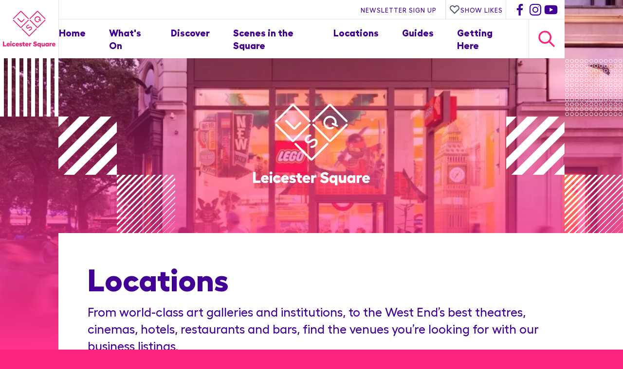

--- FILE ---
content_type: text/html
request_url: https://leicestersquare.london/locations/p2
body_size: 22839
content:
<!doctype html><html
lang="en-GB"	class="preload locationsOverview locations locationsOverview "
><head><meta
charset="utf-8" /><meta
name="viewport"
content="width=device-width,initial-scale=1"><meta
name="twitter:dnt" content="on"><link
rel="preload" as="font" crossorigin="anonymous" type="font/woff2" href="/assets/fonts/Hellix-ExtraBold.woff2" /><link
rel="preload" as="font" crossorigin="anonymous" type="font/woff"  href="/assets/fonts/Hellix-ExtraBold.woff" /><link
rel="preload" as="font" crossorigin="anonymous" type="font/woff2" href="/assets/fonts/Hellix-Medium.woff2" /><link
rel="preload" as="font" crossorigin="anonymous" type="font/woff"  href="/assets/fonts/Hellix-Medium.woff" /> <script type="module">const htmlElement=document.querySelector('html');htmlElement.classList.add('js');if(window.innerWidth<680){htmlElement.classList.add('mobile-nav');}
document.addEventListener('DOMContentLoaded',function(){htmlElement.classList.add('load-complete');});</script> <script src="/assets/javascript/progressive-enhancement-min.js" type="module" defer></script> <script src="/assets/javascript/modern/helpers-min.js" type="module" defer></script> <script src="/assets/javascript/modern/details-element-min.js" type="module" defer></script> <script src="/assets/javascript/modern/like-button.js" type="module" defer></script> <script src="https://unpkg.com/htmx.org@1.7.0/dist/htmx.min.js" integrity="sha384-EzBXYPt0/T6gxNp0nuPtLkmRpmDBbjg6WmCUZRLXBBwYYmwAUxzlSGej0ARHX0Bo" crossorigin="anonymous"></script> <link
rel="stylesheet" media="screen" href="/assets/css/screen.css" /><meta
name="theme-color" content="#ffffff"><link
rel="icon" href="/assets/favicon/favicon.svg" /><link
rel="apple-touch-icon" href="/assets/favicon/apple-touch-icon.png"><link
rel="manifest" href="/assets/favicon/manifest.json">
 <script src="/assets/javascript/lazysizes.min.js" async></script> <title>Locations | Discover Leicester Square</title>
<script>window.dataLayer = window.dataLayer || [];
function gtag(){dataLayer.push(arguments)};
gtag('js', new Date());
gtag('config', 'UA-121852704-1', {'send_page_view': true,'anonymize_ip': false,'link_attribution': false,'allow_display_features': false});
gtag('config', 'AW-11451858623', {'send_page_view': true});
</script>
<script>!function(f,b,e,v,n,t,s){if(f.fbq)return;n=f.fbq=function(){n.callMethod?
n.callMethod.apply(n,arguments):n.queue.push(arguments)};if(!f._fbq)f._fbq=n;
n.push=n;n.loaded=!0;n.version='2.0';n.queue=[];t=b.createElement(e);t.async=!0;
t.src=v;s=b.getElementsByTagName(e)[0];s.parentNode.insertBefore(t,s)}(window,
document,'script','https://connect.facebook.net/en_US/fbevents.js');
fbq('init', '806527319713313');
fbq('track', 'PageView');
</script><meta name="keywords" content="institutions, west, end’s, best, theatres, cinemas, hotels, restaurants, bars, venues, you’re, looking, galleries, business, world-class">
<meta name="description" content="From world-class art galleries and institutions, to the West End’s best theatres, cinemas, hotels, restaurants and bars, find the venues you’re looking…">
<meta name="referrer" content="no-referrer-when-downgrade">
<meta name="robots" content="all">
<meta content="132659900903568" property="fb:profile_id">
<meta content="en_GB" property="og:locale">
<meta content="Discover Leicester Square" property="og:site_name">
<meta content="website" property="og:type">
<meta content="https://leicestersquare.london/locations" property="og:url">
<meta content="Locations" property="og:title">
<meta content="From world-class art galleries and institutions, to the West End’s best theatres, cinemas, hotels, restaurants and bars, find the venues you’re looking…" property="og:description">
<meta content="https://leicestersquare.london/content/images/_1200x630_crop_center-center_82_none/LSQ_Image_LegoStore_LR-1024x683.jpg?mtime=1708694557" property="og:image">
<meta content="1200" property="og:image:width">
<meta content="630" property="og:image:height">
<meta content="From world-class art galleries and institutions, to the West End’s best theatres, cinemas, hotels, restaurants and bars, find the venues you’re looking for with our business listings." property="og:image:alt">
<meta content="http://www.youtube.com/channel/UCgP0mNvNwfo6N5r1AowE99Q" property="og:see_also">
<meta content="http://www.instagram.com/DiscoverLSQ" property="og:see_also">
<meta content="http://www.facebook.com/discoverlsq" property="og:see_also">
<meta name="twitter:card" content="summary_large_image">
<meta name="twitter:site" content="@DiscoverLSQ">
<meta name="twitter:creator" content="@DiscoverLSQ">
<meta name="twitter:title" content="Locations">
<meta name="twitter:description" content="From world-class art galleries and institutions, to the West End’s best theatres, cinemas, hotels, restaurants and bars, find the venues you’re looking…">
<meta name="twitter:image" content="https://leicestersquare.london/content/images/_800x418_crop_center-center_82_none/LSQ_Image_LegoStore_LR-1024x683.jpg?mtime=1708694557">
<meta name="twitter:image:width" content="800">
<meta name="twitter:image:height" content="418">
<meta name="twitter:image:alt" content="From world-class art galleries and institutions, to the West End’s best theatres, cinemas, hotels, restaurants and bars, find the venues you’re looking for with our business listings.">
<link href="https://leicestersquare.london/locations" rel="canonical">
<link href="https://leicestersquare.london/" rel="home">
<link type="text/plain" href="https://leicestersquare.london/humans.txt" rel="author"></head><body
data-instant-intensity="viewport-all"><script async src="https://www.googletagmanager.com/gtag/js?id=UA-121852704-1"></script>

<noscript><img height="1" width="1" style="display:none"
src="https://www.facebook.com/tr?id=806527319713313&ev=PageView&noscript=1" /></noscript>

<a
href="#main" class="skipLink">Skip navigation and jump to content</a><header
class="section site_context offsetRightWrapper"><div
class="container"><p
class="site_title"><a
href='/'>
<svg
version="1.1" id="Layer_1" xmlns="http://www.w3.org/2000/svg" xmlns:xlink="http://www.w3.org/1999/xlink" x="0px" y="0px"
viewBox="0 0 125.1 87.4" style="enable-background:new 0 0 125.1 87.4;" xml:space="preserve"><style type="text/css">.st0{fill:#e7247c}</style><g>
<g>
<g>
<path
class="st0" d="M64.4,19.7c0.3,0,0.5-0.1,0.7-0.3L82.3,2.3l17.1,17.1c0.4,0.4,1.1,0.4,1.5,0c0.4-0.4,0.4-1.1,0-1.5L83.5,0.5
C83.2,0.2,82.7,0,82.3,0c-0.5,0-0.9,0.2-1.2,0.5L63.6,17.9c-0.4,0.4-0.4,1.1,0,1.5C63.8,19.6,64.1,19.7,64.4,19.7"/>
<path
class="st0" d="M24.8,19.7c0.3,0,0.5-0.1,0.7-0.3L42.7,2.3l17.1,17.1c0.4,0.4,1.1,0.4,1.5,0c0.4-0.4,0.4-1.1,0-1.5L44,0.5
C43.6,0.2,43.2,0,42.7,0c-0.5,0-0.9,0.2-1.2,0.5L24.1,17.9c-0.4,0.4-0.4,1.1,0,1.5C24.3,19.6,24.6,19.7,24.8,19.7"/>
<path
class="st0" d="M61.3,21.7c-0.4-0.4-1.1-0.4-1.5,0L42.7,38.8L25.6,21.7c-0.4-0.4-1.1-0.4-1.5,0c-0.4,0.4-0.4,1.1,0,1.5
l17.3,17.3c0.3,0.3,0.8,0.5,1.2,0.5c0.5,0,0.9-0.2,1.2-0.5l17.4-17.4C61.7,22.8,61.7,22.1,61.3,21.7"/>
<path
class="st0" d="M101,21.7c-0.4-0.4-1.1-0.4-1.5,0L82.4,38.8L65.3,21.7c-0.4-0.4-1.1-0.4-1.5,0c-0.4,0.4-0.4,1.1,0,1.5
l17.3,17.3c0.3,0.3,0.8,0.5,1.2,0.5c0.5,0,0.9-0.2,1.2-0.5L101,23.2C101.4,22.8,101.4,22.1,101,21.7"/>
<path
class="st0" d="M78.9,42.2L62.5,58.6L46.1,42.2c-0.4-0.4-1.1-0.4-1.5,0c-0.4,0.4-0.4,1.1,0,1.5l16.7,16.7
c0.3,0.3,0.8,0.5,1.2,0.5c0.5,0,0.9-0.2,1.2-0.5l16.7-16.7c0.4-0.4,0.4-1.1,0-1.5C80,41.8,79.3,41.8,78.9,42.2"/>
<path
class="st0" d="M85.6,20.5c-0.5-0.2-1.2,0-1.4,0.5c-0.2,0.5,0,1.2,0.5,1.4l4.8,2.2c0.1,0.1,0.3,0.1,0.4,0.1
c0.4,0,0.8-0.2,1-0.6c0.2-0.5,0-1.2-0.5-1.4l-1.2-0.6c0,0,0,0,0,0c0.5-1.9,0.3-3.8-0.6-5.5c-0.9-1.7-2.4-2.9-4.2-3.4
c-1.8-0.5-3.8-0.3-5.4,0.6c-1.7,0.9-2.9,2.5-3.4,4.3c-1.1,3.8,1.1,7.8,4.8,8.9c0.5,0.1,0.9,0.2,1.4,0.3l0,0c0.2,0,0.4,0,0.6,0
c1.2,0,2.4-0.3,3.5-0.9c0.5-0.3,0.7-0.9,0.4-1.4c-0.3-0.5-0.9-0.7-1.4-0.4c-1.4,0.8-2.6,0.7-3,0.7l-0.1,0c-0.3,0-0.6-0.1-0.9-0.2
c-2.7-0.8-4.2-3.6-3.4-6.3c0.4-1.3,1.2-2.4,2.4-3.1c1.2-0.7,2.5-0.8,3.8-0.5c1.3,0.4,2.3,1.2,3,2.4c0.6,1.1,0.8,2.4,0.5,3.6
L85.6,20.5z"/>
<path
class="st0" d="M61.3,33c-1.2,0.1-2.9,0.6-4.1,1.8c-1.8,1.8-2.8,4.6-0.7,6.6c2,2,4.5,0.5,5.4,0c0.3-0.2,0.6-0.4,0.9-0.6
c0.2-0.1,0.3-0.2,0.4-0.3c0.3-0.2,0.6-0.4,0.9-0.5c1.4-0.7,2.1-0.5,2.6,0c0.4,0.4,0.5,1,0.3,1.7c-0.2,0.7-0.6,1.5-1.2,2.1
c-1.1,1.1-2.4,1.4-3.4,1.4c-0.6,0-1,0.5-1,1.1c0,0.6,0.5,1,1,1c0,0,0,0,0,0c1.3-0.1,3.2-0.4,4.8-2c0.9-0.9,1.5-2,1.8-3.1
c0.4-1.4,0.1-2.8-0.9-3.7c-0.7-0.7-1.6-1.1-2.6-1.1h0c-0.8,0-1.5,0.2-2.4,0.7c-0.3,0.2-0.6,0.3-1,0.6c-0.1,0.1-0.3,0.2-0.5,0.3
c-0.3,0.2-0.6,0.4-0.9,0.5c-1.7,1-2.4,0.8-2.9,0.3c-1.4-1.4,0.4-3.3,0.7-3.6c0.8-0.8,2-1.1,2.9-1.2c0.6-0.1,1-0.6,0.9-1.2
C62.4,33.4,61.9,33,61.3,33"/>
<path
class="st0" d="M49.8,19.8l-5.7,5.7c0,0,0,0,0,0c0,0,0,0,0,0c0,0,0,0,0,0c0,0,0,0,0,0l-7.9-7.9c-0.4-0.4-1.1-0.4-1.5,0
s-0.4,1.1,0,1.5l8,8c0,0,0,0,0,0c0.4,0.4,0.9,0.6,1.4,0.6c0,0,0,0,0,0c0.5,0,1-0.2,1.4-0.6c0,0,0,0,0,0l5.7-5.7
c0.4-0.4,0.4-1.1,0-1.5C50.9,19.4,50.2,19.4,49.8,19.8"/>
<polygon
class="st0" points="2.8,73.2 2.8,82.2 8,82.2 8,84.9 0,84.9 0,73.2 			"/>
<path
class="st0" d="M16.7,81.4h-5.6c0.2,0.9,0.9,1.3,1.8,1.3c0.6,0,1.3-0.3,1.5-0.7l2.1,1.3c-0.6,1.1-2,1.7-3.7,1.7
c-2.4,0-4.3-1.9-4.3-4.3c0-2.4,1.9-4.2,4.3-4.2c2.2,0,4,1.7,4,3.9C16.8,80.7,16.7,81.1,16.7,81.4 M14.1,79.8
c-0.1-0.6-0.7-1.1-1.4-1.1c-0.8,0-1.3,0.4-1.5,1.1H14.1z"/>
<path
class="st0" d="M20.7,74.2c0,0.9-0.7,1.6-1.6,1.6c-0.9,0-1.6-0.7-1.6-1.6c0-0.8,0.7-1.6,1.6-1.6
C20,72.6,20.7,73.3,20.7,74.2 M20.4,84.9h-2.7v-8.2h2.7V84.9z"/>
<path
class="st0" d="M25.7,85c-2.5,0-4.3-1.8-4.3-4.2c0-2.5,1.8-4.3,4.3-4.3c1.6,0,3,0.8,3.7,2l-2.3,1.3
c-0.3-0.4-0.8-0.8-1.4-0.8c-1,0-1.7,0.7-1.7,1.7c0,1,0.7,1.7,1.7,1.7c0.7,0,1.3-0.3,1.5-0.9l2.4,1C29,84.1,27.5,85,25.7,85"/>
<path
class="st0" d="M38.2,81.4h-5.6c0.2,0.9,0.9,1.3,1.8,1.3c0.6,0,1.3-0.3,1.5-0.7l2.1,1.3c-0.6,1.1-2,1.7-3.7,1.7
c-2.4,0-4.3-1.9-4.3-4.3c0-2.4,1.9-4.2,4.3-4.2c2.2,0,4,1.7,4,3.9C38.3,80.7,38.2,81.1,38.2,81.4 M35.6,79.8
c-0.1-0.6-0.7-1.1-1.4-1.1c-0.8,0-1.3,0.4-1.5,1.1H35.6z"/>
<path
class="st0" d="M38.8,84l0.7-1.8c0.8,0.5,1.8,0.8,2.8,0.8c0.6,0,1-0.2,1-0.5c0-1-4.3-0.2-4.3-3.2c0-1.6,1.4-2.8,3.4-2.8
c1.1,0,2.3,0.3,3.2,0.9l-0.7,1.9c-0.7-0.5-1.7-0.8-2.6-0.8c-0.5,0-0.8,0.2-0.8,0.5c0,0.9,4.3,0.5,4.4,3.3c0,1.6-1.3,2.7-3.3,2.7
C41.1,85,39.8,84.7,38.8,84"/>
<path
class="st0" d="M52.3,84.7C52,84.9,51.5,85,51,85c-2,0-3.4-1.2-3.4-3.4v-2.3h-1.5v-2.6h1.5v-2.1h2.7v2.1h1.9v2.6h-1.9v2.2
c0,0.6,0.5,1.1,1.1,1.1c0.2,0,0.6-0.1,0.8-0.1L52.3,84.7z"/>
<path
class="st0" d="M61.1,81.4h-5.6c0.2,0.9,0.9,1.3,1.8,1.3c0.6,0,1.3-0.3,1.5-0.7l2.1,1.3c-0.6,1.1-2,1.7-3.7,1.7
c-2.4,0-4.3-1.9-4.3-4.3c0-2.4,1.9-4.2,4.3-4.2c2.2,0,4,1.7,4,3.9C61.2,80.7,61.2,81.1,61.1,81.4 M58.5,79.8
c-0.1-0.6-0.7-1.1-1.4-1.1c-0.8,0-1.3,0.4-1.5,1.1H58.5z"/>
<path
class="st0" d="M67.8,76.7l-0.1,2.5C67.4,79,67,79,66.6,79c-0.5,0-1.3,0.4-1.7,1.2v4.7h-2.7v-8.2h2.7v0.9
c0.4-0.7,1.2-1.1,1.9-1.1C67.3,76.5,67.6,76.6,67.8,76.7"/>
<path
class="st0" d="M80.8,74.9l-1.6,2.2c-0.9-0.8-2-1.3-2.9-1.3c-0.7,0-1.1,0.2-1.1,0.7c0,1.6,5.8,0.6,5.8,4.9
c0,1.8-1.6,3.7-4.4,3.7c-1.8,0-4-1-5-2.3l1.8-2c0.9,0.9,1.8,1.7,3.2,1.7c0.9,0,1.5-0.3,1.5-0.9c0-1.7-5.7-0.5-5.7-4.7
c0-2,1.7-3.6,4.2-3.6C78,73,79.9,73.8,80.8,74.9"/>
<path
class="st0" d="M90.3,76.7v10.8h-2.7v-3.5c-0.4,0.6-1.3,1.1-2.3,1.1c-2.1,0-3.7-1.9-3.7-4.3c0-2.3,1.6-4.3,3.7-4.3
c1,0,1.9,0.4,2.3,1.1v-0.9H90.3z M87.6,80c-0.3-0.5-0.9-0.9-1.7-0.9c-1,0-1.7,0.7-1.7,1.7c0,1,0.8,1.7,1.7,1.7
c0.8,0,1.4-0.4,1.7-0.9V80z"/>
<path
class="st0" d="M99.7,76.7v8.2h-2.7V84c-0.4,0.6-1.2,1-2,1c-2.1,0-3.3-1.4-3.3-3.8v-4.6h2.7v4.2c0,1,0.5,1.5,1.4,1.5
c0.5,0,1-0.3,1.3-0.8v-4.9H99.7z"/>
<path
class="st0" d="M109.5,76.7v8.2h-2.7v-0.9c-0.3,0.6-1.3,1.1-2.3,1.1c-2.1,0-3.7-1.9-3.7-4.3c0-2.4,1.6-4.3,3.7-4.3
c1,0,1.9,0.4,2.3,1.1v-0.9H109.5z M106.8,80c-0.3-0.5-0.9-0.9-1.7-0.9c-1,0-1.7,0.7-1.7,1.7c0,1,0.8,1.7,1.7,1.7
c0.8,0,1.4-0.4,1.7-0.9V80z"/>
<path
class="st0" d="M116.5,76.7l-0.1,2.5c-0.3-0.1-0.7-0.2-1.1-0.2c-0.5,0-1.3,0.4-1.7,1.2v4.7h-2.7v-8.2h2.7v0.9
c0.4-0.7,1.2-1.1,1.9-1.1C115.9,76.5,116.2,76.6,116.5,76.7"/>
<path
class="st0" d="M125,81.4h-5.6c0.2,0.9,0.9,1.3,1.8,1.3c0.6,0,1.3-0.3,1.5-0.7l2.1,1.3c-0.6,1.1-2,1.7-3.7,1.7
c-2.4,0-4.3-1.9-4.3-4.3c0-2.4,1.9-4.2,4.3-4.2c2.2,0,4,1.7,4,3.9C125.1,80.7,125.1,81.1,125,81.4 M122.4,79.8
c-0.1-0.6-0.7-1.1-1.4-1.1c-0.8,0-1.3,0.4-1.5,1.1H122.4z"/>
</g>
</g>
</g>
</svg>
<span>Discover Leicester Square</span></a></p><div
class="nav_main"><div
class="topBar"><div
class="newsletterButton">
<button>Newsletter Sign Up</button></div>
<button
type="button" class="showMyLikes">
<span
class="icon">
<svg
width="24" height="24" viewBox="0 0 24 24" fill="none" xmlns="http://www.w3.org/2000/svg">
<path
d="M4.31802 6.31802C2.56066 8.07538 2.56066 10.9246 4.31802 12.682L12.0001 20.364L19.682 12.682C21.4393 10.9246 21.4393 8.07538 19.682 6.31802C17.9246 4.56066 15.0754 4.56066 13.318 6.31802L12.0001 7.63609L10.682 6.31802C8.92462 4.56066 6.07538 4.56066 4.31802 6.31802Z" stroke="#4A5568" stroke-width="2" stroke-linecap="round" stroke-linejoin="round"/>
</svg></span>
Show Likes
</button><div
class="sm outline"><ul><li><a
href="http://www.facebook.com/discoverlsq"><span>Find Discover Leicester Square on Facebook</span><svg
xmlns="http://www.w3.org/2000/svg" fill="#FFF" width="24" height="24" viewBox="0 0 24 24"><path
d="M13.397 20.997v-8.196h2.765l.411-3.209h-3.176V7.548c0-.926.258-1.56 1.587-1.56h1.684V3.127A22.336 22.336 0 0 0 14.201 3c-2.444 0-4.122 1.492-4.122 4.231v2.355H7.332v3.209h2.753v8.202h3.312z"/></svg></a></li><li><a
href="http://www.instagram.com/DiscoverLSQ"><span>Find Discover Leicester Square on Instagram</span><svg
xmlns="http://www.w3.org/2000/svg" width="24" height="24" viewBox="0 0 24 24" fill="#FFF"  ><path
d="M11.999 7.377a4.623 4.623 0 1 0 0 9.248 4.623 4.623 0 0 0 0-9.248zm0 7.627a3.004 3.004 0 1 1 0-6.008 3.004 3.004 0 0 1 0 6.008z"/><circle
cx="16.806" cy="7.207" r="1.078" stroke="#FFF"/><path
d="M20.533 6.111A4.605 4.605 0 0 0 17.9 3.479a6.606 6.606 0 0 0-2.186-.42c-.963-.042-1.268-.054-3.71-.054s-2.755 0-3.71.054a6.554 6.554 0 0 0-2.184.42 4.6 4.6 0 0 0-2.633 2.632 6.585 6.585 0 0 0-.419 2.186c-.043.962-.056 1.267-.056 3.71 0 2.442 0 2.753.056 3.71.015.748.156 1.486.419 2.187a4.61 4.61 0 0 0 2.634 2.632 6.584 6.584 0 0 0 2.185.45c.963.042 1.268.055 3.71.055s2.755 0 3.71-.055a6.615 6.615 0 0 0 2.186-.419 4.613 4.613 0 0 0 2.633-2.633c.263-.7.404-1.438.419-2.186.043-.962.056-1.267.056-3.71s0-2.753-.056-3.71a6.581 6.581 0 0 0-.421-2.217zm-1.218 9.532a5.043 5.043 0 0 1-.311 1.688 2.987 2.987 0 0 1-1.712 1.711 4.985 4.985 0 0 1-1.67.311c-.95.044-1.218.055-3.654.055-2.438 0-2.687 0-3.655-.055a4.96 4.96 0 0 1-1.669-.311 2.985 2.985 0 0 1-1.719-1.711 5.08 5.08 0 0 1-.311-1.669c-.043-.95-.053-1.218-.053-3.654 0-2.437 0-2.686.053-3.655a5.038 5.038 0 0 1 .311-1.687c.305-.789.93-1.41 1.719-1.712a5.01 5.01 0 0 1 1.669-.311c.951-.043 1.218-.055 3.655-.055s2.687 0 3.654.055a4.96 4.96 0 0 1 1.67.311 2.991 2.991 0 0 1 1.712 1.712 5.08 5.08 0 0 1 .311 1.669c.043.951.054 1.218.054 3.655 0 2.436 0 2.698-.043 3.654h-.011z"/></svg></a></li><li><a
href="http://www.youtube.com/channel/UCgP0mNvNwfo6N5r1AowE99Q"><span>Find Discover Leicester Square on YouTube</span><svg
xmlns="http://www.w3.org/2000/svg" width="24" height="24" viewBox="0 0 24 24"><path
d="M21.593 7.203a2.506 2.506 0 0 0-1.762-1.766C18.265 5.007 12 5 12 5s-6.264-.007-7.831.404a2.56 2.56 0 0 0-1.766 1.778c-.413 1.566-.417 4.814-.417 4.814s-.004 3.264.406 4.814c.23.857.905 1.534 1.763 1.765 1.582.43 7.83.437 7.83.437s6.265.007 7.831-.403a2.515 2.515 0 0 0 1.767-1.763c.414-1.565.417-4.812.417-4.812s.02-3.265-.407-4.831zM9.996 15.005l.005-6 5.207 3.005-5.212 2.995z"/></svg></a></li></ul></div></div><div
class="lowerBar"><nav
id="site_navigation"><h2>Site Navigation</h2><ul
class="l-1"><li
class="">
<a
href="https://leicestersquare.london/"				class="					"
>Home</a></li><li
class="">
<a
href="https://leicestersquare.london/whats-on"				class="					"
>What&#039;s On</a></li><li
class="">
<a
href="https://leicestersquare.london/discover"				class="					"
>Discover</a></li><li
class="">
<a
href="https://leicestersquare.london/whats-on/scenes-in-the-square"				class="					"
>Scenes in the Square</a></li><li
class="">
<a
href="https://leicestersquare.london/locations"				class="is-active					"
>Locations</a></li><li
class="">
<a
href="https://leicestersquare.london/guides"				class="					"
>Guides</a></li><li
class="">
<a
href="https://leicestersquare.london/getting-here"				class="					"
>Getting Here</a></li></ul></nav><div
class="searchArea"><div
class="searchButton searchTrigger">
<svg
width="24" height="24" viewBox="0 0 24 24" fill="none" xmlns="http://www.w3.org/2000/svg">
<path
d="M21 21L15 15M17 10C17 13.866 13.866 17 10 17C6.13401 17 3 13.866 3 10C3 6.13401 6.13401 3 10 3C13.866 3 17 6.13401 17 10Z" stroke="#4A5568" stroke-width="2" stroke-linecap="round" stroke-linejoin="round"/>
</svg></div><div
class="searchForm"><form
action="https://leicestersquare.london/search">
<input
type="search" name="q" aria-label="Search" placeholder="Search">
<button
type="submit">Search</button></form></div></div></div></div></div></header><div
class="menuOverlay"></div><div
class="pageBanner"><div
class="banner listingBanner"><div
class="image macroImageChangesShape "><style>@media screen and (min-width:360px){#image-1267-6179560 img{aspect-ratio:2.2857142857143}}@media screen and (min-width:680px){#image-1267-6179560 img{aspect-ratio:2.2857142857143}}@media screen and (min-width:960px){#image-1267-6179560 img{aspect-ratio:2}}@media screen and (min-width:1200px){#image-1267-6179560 img{aspect-ratio:1.7777777777778}}@media screen and (max-width:359px){#image-1267-6179560 img{aspect-ratio:2.2857142857143}}</style><picture
data-object-fit="cover"
id="image-1267-6179560"
>
<source
media="(max-width: 359px)"
srcset="https://leicestersquare.london/imager/images/1267/LSQ_Image_LegoStore_LR-1024x683_6d21bfcfcb21ffecbf735520071ab393.webp"
type="image/webp"
width="370"
height="162"
/>
<source
media="(min-width: 1200px)"
srcset="https://leicestersquare.london/imager/images/1267/LSQ_Image_LegoStore_LR-1024x683_ccac4064846d2ed7f800d371fcc2368a.webp"
type="image/webp"
width="1024"
height="576"
/>
<source
media="(min-width: 960px)"
srcset="https://leicestersquare.london/imager/images/1267/LSQ_Image_LegoStore_LR-1024x683_7df4acf331a783338f9a25128353f986.webp"
type="image/webp"
width="1024"
height="512"
/>
<source
media="(min-width: 680px)"
srcset="https://leicestersquare.london/imager/images/1267/LSQ_Image_LegoStore_LR-1024x683_197e651b09dc138b26fdced9e1477d18.webp"
type="image/webp"
width="960"
height="420"
/>
<source
media="(min-width: 360px)"
srcset="https://leicestersquare.london/imager/images/1267/LSQ_Image_LegoStore_LR-1024x683_12fb6ae2b4427424319c2f1cbaac3005.webp"
type="image/webp"
width="700"
height="306"
/>
<source
media="(max-width: 359px)"
srcset="https://leicestersquare.london/imager/images/1267/LSQ_Image_LegoStore_LR-1024x683_e28b17b5d70bb2a358d9c33f4e719d05.jpeg"
type="image/jpeg"
width="370"
height="162"
/>
<source
media="(min-width: 1200px)"
srcset="https://leicestersquare.london/imager/images/1267/LSQ_Image_LegoStore_LR-1024x683_4eff4069497111088711700d656c0594.jpeg"
type="image/jpeg"
width="1024"
height="576"
/>
<source
media="(min-width: 960px)"
srcset="https://leicestersquare.london/imager/images/1267/LSQ_Image_LegoStore_LR-1024x683_a8ccffd2774c1ad686347938ed1a3274.jpeg"
type="image/jpeg"
width="1024"
height="512"
/>
<source
media="(min-width: 680px)"
srcset="https://leicestersquare.london/imager/images/1267/LSQ_Image_LegoStore_LR-1024x683_0685c33dcf008f8baeb4fa5f3cee98ff.jpeg"
type="image/jpeg"
width="960"
height="420"
/>
<source
media="(min-width: 360px)"
srcset="https://leicestersquare.london/imager/images/1267/LSQ_Image_LegoStore_LR-1024x683_c05cb5f900b79bb2795215fe09fcc1e1.jpeg"
type="image/jpeg"
width="700"
height="306"
/>
<img
loading="lazy"
src="https://leicestersquare.london/imager/images/1267/LSQ_Image_LegoStore_LR-1024x683_4eff4069497111088711700d656c0594.jpeg"
width="1024"
height="576"
alt="LSQ Image Lego Store LR 1024x683"
data-object-fit="cover"
decoding="async" 							/>
</picture></div><div
class="centered"><div
class="logo">
<svg
version="1.1" id="Layer_1" xmlns="http://www.w3.org/2000/svg" xmlns:xlink="http://www.w3.org/1999/xlink" x="0px" y="0px"
viewBox="0 0 125.1 87.4" style="enable-background:new 0 0 125.1 87.4;" xml:space="preserve"><style type="text/css">.st0{fill:#e7247c}</style><g>
<g>
<g>
<path
class="st0" d="M64.4,19.7c0.3,0,0.5-0.1,0.7-0.3L82.3,2.3l17.1,17.1c0.4,0.4,1.1,0.4,1.5,0c0.4-0.4,0.4-1.1,0-1.5L83.5,0.5
C83.2,0.2,82.7,0,82.3,0c-0.5,0-0.9,0.2-1.2,0.5L63.6,17.9c-0.4,0.4-0.4,1.1,0,1.5C63.8,19.6,64.1,19.7,64.4,19.7"/>
<path
class="st0" d="M24.8,19.7c0.3,0,0.5-0.1,0.7-0.3L42.7,2.3l17.1,17.1c0.4,0.4,1.1,0.4,1.5,0c0.4-0.4,0.4-1.1,0-1.5L44,0.5
C43.6,0.2,43.2,0,42.7,0c-0.5,0-0.9,0.2-1.2,0.5L24.1,17.9c-0.4,0.4-0.4,1.1,0,1.5C24.3,19.6,24.6,19.7,24.8,19.7"/>
<path
class="st0" d="M61.3,21.7c-0.4-0.4-1.1-0.4-1.5,0L42.7,38.8L25.6,21.7c-0.4-0.4-1.1-0.4-1.5,0c-0.4,0.4-0.4,1.1,0,1.5
l17.3,17.3c0.3,0.3,0.8,0.5,1.2,0.5c0.5,0,0.9-0.2,1.2-0.5l17.4-17.4C61.7,22.8,61.7,22.1,61.3,21.7"/>
<path
class="st0" d="M101,21.7c-0.4-0.4-1.1-0.4-1.5,0L82.4,38.8L65.3,21.7c-0.4-0.4-1.1-0.4-1.5,0c-0.4,0.4-0.4,1.1,0,1.5
l17.3,17.3c0.3,0.3,0.8,0.5,1.2,0.5c0.5,0,0.9-0.2,1.2-0.5L101,23.2C101.4,22.8,101.4,22.1,101,21.7"/>
<path
class="st0" d="M78.9,42.2L62.5,58.6L46.1,42.2c-0.4-0.4-1.1-0.4-1.5,0c-0.4,0.4-0.4,1.1,0,1.5l16.7,16.7
c0.3,0.3,0.8,0.5,1.2,0.5c0.5,0,0.9-0.2,1.2-0.5l16.7-16.7c0.4-0.4,0.4-1.1,0-1.5C80,41.8,79.3,41.8,78.9,42.2"/>
<path
class="st0" d="M85.6,20.5c-0.5-0.2-1.2,0-1.4,0.5c-0.2,0.5,0,1.2,0.5,1.4l4.8,2.2c0.1,0.1,0.3,0.1,0.4,0.1
c0.4,0,0.8-0.2,1-0.6c0.2-0.5,0-1.2-0.5-1.4l-1.2-0.6c0,0,0,0,0,0c0.5-1.9,0.3-3.8-0.6-5.5c-0.9-1.7-2.4-2.9-4.2-3.4
c-1.8-0.5-3.8-0.3-5.4,0.6c-1.7,0.9-2.9,2.5-3.4,4.3c-1.1,3.8,1.1,7.8,4.8,8.9c0.5,0.1,0.9,0.2,1.4,0.3l0,0c0.2,0,0.4,0,0.6,0
c1.2,0,2.4-0.3,3.5-0.9c0.5-0.3,0.7-0.9,0.4-1.4c-0.3-0.5-0.9-0.7-1.4-0.4c-1.4,0.8-2.6,0.7-3,0.7l-0.1,0c-0.3,0-0.6-0.1-0.9-0.2
c-2.7-0.8-4.2-3.6-3.4-6.3c0.4-1.3,1.2-2.4,2.4-3.1c1.2-0.7,2.5-0.8,3.8-0.5c1.3,0.4,2.3,1.2,3,2.4c0.6,1.1,0.8,2.4,0.5,3.6
L85.6,20.5z"/>
<path
class="st0" d="M61.3,33c-1.2,0.1-2.9,0.6-4.1,1.8c-1.8,1.8-2.8,4.6-0.7,6.6c2,2,4.5,0.5,5.4,0c0.3-0.2,0.6-0.4,0.9-0.6
c0.2-0.1,0.3-0.2,0.4-0.3c0.3-0.2,0.6-0.4,0.9-0.5c1.4-0.7,2.1-0.5,2.6,0c0.4,0.4,0.5,1,0.3,1.7c-0.2,0.7-0.6,1.5-1.2,2.1
c-1.1,1.1-2.4,1.4-3.4,1.4c-0.6,0-1,0.5-1,1.1c0,0.6,0.5,1,1,1c0,0,0,0,0,0c1.3-0.1,3.2-0.4,4.8-2c0.9-0.9,1.5-2,1.8-3.1
c0.4-1.4,0.1-2.8-0.9-3.7c-0.7-0.7-1.6-1.1-2.6-1.1h0c-0.8,0-1.5,0.2-2.4,0.7c-0.3,0.2-0.6,0.3-1,0.6c-0.1,0.1-0.3,0.2-0.5,0.3
c-0.3,0.2-0.6,0.4-0.9,0.5c-1.7,1-2.4,0.8-2.9,0.3c-1.4-1.4,0.4-3.3,0.7-3.6c0.8-0.8,2-1.1,2.9-1.2c0.6-0.1,1-0.6,0.9-1.2
C62.4,33.4,61.9,33,61.3,33"/>
<path
class="st0" d="M49.8,19.8l-5.7,5.7c0,0,0,0,0,0c0,0,0,0,0,0c0,0,0,0,0,0c0,0,0,0,0,0l-7.9-7.9c-0.4-0.4-1.1-0.4-1.5,0
s-0.4,1.1,0,1.5l8,8c0,0,0,0,0,0c0.4,0.4,0.9,0.6,1.4,0.6c0,0,0,0,0,0c0.5,0,1-0.2,1.4-0.6c0,0,0,0,0,0l5.7-5.7
c0.4-0.4,0.4-1.1,0-1.5C50.9,19.4,50.2,19.4,49.8,19.8"/>
<polygon
class="st0" points="2.8,73.2 2.8,82.2 8,82.2 8,84.9 0,84.9 0,73.2 			"/>
<path
class="st0" d="M16.7,81.4h-5.6c0.2,0.9,0.9,1.3,1.8,1.3c0.6,0,1.3-0.3,1.5-0.7l2.1,1.3c-0.6,1.1-2,1.7-3.7,1.7
c-2.4,0-4.3-1.9-4.3-4.3c0-2.4,1.9-4.2,4.3-4.2c2.2,0,4,1.7,4,3.9C16.8,80.7,16.7,81.1,16.7,81.4 M14.1,79.8
c-0.1-0.6-0.7-1.1-1.4-1.1c-0.8,0-1.3,0.4-1.5,1.1H14.1z"/>
<path
class="st0" d="M20.7,74.2c0,0.9-0.7,1.6-1.6,1.6c-0.9,0-1.6-0.7-1.6-1.6c0-0.8,0.7-1.6,1.6-1.6
C20,72.6,20.7,73.3,20.7,74.2 M20.4,84.9h-2.7v-8.2h2.7V84.9z"/>
<path
class="st0" d="M25.7,85c-2.5,0-4.3-1.8-4.3-4.2c0-2.5,1.8-4.3,4.3-4.3c1.6,0,3,0.8,3.7,2l-2.3,1.3
c-0.3-0.4-0.8-0.8-1.4-0.8c-1,0-1.7,0.7-1.7,1.7c0,1,0.7,1.7,1.7,1.7c0.7,0,1.3-0.3,1.5-0.9l2.4,1C29,84.1,27.5,85,25.7,85"/>
<path
class="st0" d="M38.2,81.4h-5.6c0.2,0.9,0.9,1.3,1.8,1.3c0.6,0,1.3-0.3,1.5-0.7l2.1,1.3c-0.6,1.1-2,1.7-3.7,1.7
c-2.4,0-4.3-1.9-4.3-4.3c0-2.4,1.9-4.2,4.3-4.2c2.2,0,4,1.7,4,3.9C38.3,80.7,38.2,81.1,38.2,81.4 M35.6,79.8
c-0.1-0.6-0.7-1.1-1.4-1.1c-0.8,0-1.3,0.4-1.5,1.1H35.6z"/>
<path
class="st0" d="M38.8,84l0.7-1.8c0.8,0.5,1.8,0.8,2.8,0.8c0.6,0,1-0.2,1-0.5c0-1-4.3-0.2-4.3-3.2c0-1.6,1.4-2.8,3.4-2.8
c1.1,0,2.3,0.3,3.2,0.9l-0.7,1.9c-0.7-0.5-1.7-0.8-2.6-0.8c-0.5,0-0.8,0.2-0.8,0.5c0,0.9,4.3,0.5,4.4,3.3c0,1.6-1.3,2.7-3.3,2.7
C41.1,85,39.8,84.7,38.8,84"/>
<path
class="st0" d="M52.3,84.7C52,84.9,51.5,85,51,85c-2,0-3.4-1.2-3.4-3.4v-2.3h-1.5v-2.6h1.5v-2.1h2.7v2.1h1.9v2.6h-1.9v2.2
c0,0.6,0.5,1.1,1.1,1.1c0.2,0,0.6-0.1,0.8-0.1L52.3,84.7z"/>
<path
class="st0" d="M61.1,81.4h-5.6c0.2,0.9,0.9,1.3,1.8,1.3c0.6,0,1.3-0.3,1.5-0.7l2.1,1.3c-0.6,1.1-2,1.7-3.7,1.7
c-2.4,0-4.3-1.9-4.3-4.3c0-2.4,1.9-4.2,4.3-4.2c2.2,0,4,1.7,4,3.9C61.2,80.7,61.2,81.1,61.1,81.4 M58.5,79.8
c-0.1-0.6-0.7-1.1-1.4-1.1c-0.8,0-1.3,0.4-1.5,1.1H58.5z"/>
<path
class="st0" d="M67.8,76.7l-0.1,2.5C67.4,79,67,79,66.6,79c-0.5,0-1.3,0.4-1.7,1.2v4.7h-2.7v-8.2h2.7v0.9
c0.4-0.7,1.2-1.1,1.9-1.1C67.3,76.5,67.6,76.6,67.8,76.7"/>
<path
class="st0" d="M80.8,74.9l-1.6,2.2c-0.9-0.8-2-1.3-2.9-1.3c-0.7,0-1.1,0.2-1.1,0.7c0,1.6,5.8,0.6,5.8,4.9
c0,1.8-1.6,3.7-4.4,3.7c-1.8,0-4-1-5-2.3l1.8-2c0.9,0.9,1.8,1.7,3.2,1.7c0.9,0,1.5-0.3,1.5-0.9c0-1.7-5.7-0.5-5.7-4.7
c0-2,1.7-3.6,4.2-3.6C78,73,79.9,73.8,80.8,74.9"/>
<path
class="st0" d="M90.3,76.7v10.8h-2.7v-3.5c-0.4,0.6-1.3,1.1-2.3,1.1c-2.1,0-3.7-1.9-3.7-4.3c0-2.3,1.6-4.3,3.7-4.3
c1,0,1.9,0.4,2.3,1.1v-0.9H90.3z M87.6,80c-0.3-0.5-0.9-0.9-1.7-0.9c-1,0-1.7,0.7-1.7,1.7c0,1,0.8,1.7,1.7,1.7
c0.8,0,1.4-0.4,1.7-0.9V80z"/>
<path
class="st0" d="M99.7,76.7v8.2h-2.7V84c-0.4,0.6-1.2,1-2,1c-2.1,0-3.3-1.4-3.3-3.8v-4.6h2.7v4.2c0,1,0.5,1.5,1.4,1.5
c0.5,0,1-0.3,1.3-0.8v-4.9H99.7z"/>
<path
class="st0" d="M109.5,76.7v8.2h-2.7v-0.9c-0.3,0.6-1.3,1.1-2.3,1.1c-2.1,0-3.7-1.9-3.7-4.3c0-2.4,1.6-4.3,3.7-4.3
c1,0,1.9,0.4,2.3,1.1v-0.9H109.5z M106.8,80c-0.3-0.5-0.9-0.9-1.7-0.9c-1,0-1.7,0.7-1.7,1.7c0,1,0.8,1.7,1.7,1.7
c0.8,0,1.4-0.4,1.7-0.9V80z"/>
<path
class="st0" d="M116.5,76.7l-0.1,2.5c-0.3-0.1-0.7-0.2-1.1-0.2c-0.5,0-1.3,0.4-1.7,1.2v4.7h-2.7v-8.2h2.7v0.9
c0.4-0.7,1.2-1.1,1.9-1.1C115.9,76.5,116.2,76.6,116.5,76.7"/>
<path
class="st0" d="M125,81.4h-5.6c0.2,0.9,0.9,1.3,1.8,1.3c0.6,0,1.3-0.3,1.5-0.7l2.1,1.3c-0.6,1.1-2,1.7-3.7,1.7
c-2.4,0-4.3-1.9-4.3-4.3c0-2.4,1.9-4.2,4.3-4.2c2.2,0,4,1.7,4,3.9C125.1,80.7,125.1,81.1,125,81.4 M122.4,79.8
c-0.1-0.6-0.7-1.1-1.4-1.1c-0.8,0-1.3,0.4-1.5,1.1H122.4z"/>
</g>
</g>
</g>
</svg></div></div></div></div><main
id="main"><div
class="offsetLeftWrapper negativeTop"><div
class="container dc_constrain-centre whiteBg dc_layout-padding-top pageIntro "><h1>Locations</h1><p>From world-class art galleries and institutions, to the West End’s best theatres, cinemas, hotels, restaurants and bars, find the venues you’re looking for with our business listings.</p><div
class="border"></div></div></div><div
class="offsetLeftWrapper"><div
class="container dc_constrain-centre whiteBg "><form
action="" id="locationSearchForm">
<label
for="locationType">
<span
class="label">Location Type</span>
<span
class="inputArea">
<select
name="locationType" id="locationType"><option
value="">Please Select</option><option
value="bar"
>Bar</option><option
value="café"
>Café</option><option
value="cinema"
>Cinema</option><option
value="hotel"
>Hotel</option><option
value="restaurant"
>Restaurant</option><option
value="store"
>Store</option><option
value="theatre"
>Theatre</option>
</select>
</span>
</label><label
for="searchTerm">
<span
class="label">Keyword</span>
<span
class="inputArea">
<input
type="search"
name="searchTerm"
id="searchTerm"
placeholder="Search"
value=""
>
</span>
</label><div
class="actions">
<button
class="dc_button">Search</button></div><div
class="mapActions">
<span
class="dc_button gridControl inverted ">View as map</span></div></form></div></div><div
class="offsetLeftWrapper"><div
class="container dc_constrain-centre whiteBg dc_layout-padding-bottom"><div
class="gridResults active"><div
id="results" class="dc_grid-1-1-1-1 dc_layout-padding-top"><div
class="card locationCard slideToBe" data-reveal-on-scroll>
<button
type="button"
class="likeButton"
data-entry-id="2549"
>
<svg
width="24" height="24" viewBox="0 0 24 24" fill="none" xmlns="http://www.w3.org/2000/svg">
<path
d="M4.31802 6.31802C2.56066 8.07538 2.56066 10.9246 4.31802 12.682L12.0001 20.364L19.682 12.682C21.4393 10.9246 21.4393 8.07538 19.682 6.31802C17.9246 4.56066 15.0754 4.56066 13.318 6.31802L12.0001 7.63609L10.682 6.31802C8.92462 4.56066 6.07538 4.56066 4.31802 6.31802Z" stroke="#4A5568" stroke-width="2" stroke-linecap="round" stroke-linejoin="round"/>
</svg></button>
<a
href="https://leicestersquare.london/locations/cineworld" class="imageLink"><div
class="image macroImageChangesShape "><style>@media screen and (min-width:400px){#image-110460-2190964 img{aspect-ratio:1.3333333333333}}@media screen and (min-width:680px){#image-110460-2190964 img{aspect-ratio:1.3333333333333}}@media screen and (max-width:399px){#image-110460-2190964 img{aspect-ratio:1}}</style><picture
data-object-fit="cover"
id="image-110460-2190964"
>
<source
media="(max-width: 399px)"
srcset="https://leicestersquare.london/imager/images/110460/DAYS-OUT-2.-LSQ-Cinema-Cineworld_03bc0c2555939440a9beec0d71e3b364.webp"
type="image/webp"
width="200"
height="200"
/>
<source
media="(min-width: 680px)"
srcset="https://leicestersquare.london/imager/images/110460/DAYS-OUT-2.-LSQ-Cinema-Cineworld_bc9d96fef43c9d564beace2d47e973ee.webp"
type="image/webp"
width="960"
height="720"
/>
<source
media="(min-width: 400px)"
srcset="https://leicestersquare.london/imager/images/110460/DAYS-OUT-2.-LSQ-Cinema-Cineworld_053eb465ff4f448bf3c87da9171f2439.webp"
type="image/webp"
width="400"
height="300"
/>
<source
media="(max-width: 399px)"
srcset="https://leicestersquare.london/imager/images/110460/DAYS-OUT-2.-LSQ-Cinema-Cineworld_aaedfcdebaab16a0a076a61226a61f45.jpeg"
type="image/jpeg"
width="200"
height="200"
/>
<source
media="(min-width: 680px)"
srcset="https://leicestersquare.london/imager/images/110460/DAYS-OUT-2.-LSQ-Cinema-Cineworld_624c91adeaab489e429f6ef68a67226e.jpeg"
type="image/jpeg"
width="960"
height="720"
/>
<source
media="(min-width: 400px)"
srcset="https://leicestersquare.london/imager/images/110460/DAYS-OUT-2.-LSQ-Cinema-Cineworld_fe5ca39b6b36502e2f53bc03929f6a7c.jpeg"
type="image/jpeg"
width="400"
height="300"
/>
<img
loading="lazy"
src="https://leicestersquare.london/imager/images/110460/DAYS-OUT-2.-LSQ-Cinema-Cineworld_624c91adeaab489e429f6ef68a67226e.jpeg"
width="960"
height="720"
alt="Cineworld"
data-object-fit="cover"
decoding="async" 							/>
</picture></div>
</a><div
class="text"><h3 class="h3"><a
href="https://leicestersquare.london/locations/cineworld">Cineworld</a></h3><p>Cineworld Leicester Square has long been a home for the biggest movie premieres and eye-widening technical innovation.</p></div></div><div
class="card locationCard slideToBe" data-reveal-on-scroll>
<button
type="button"
class="likeButton"
data-entry-id="2553"
>
<svg
width="24" height="24" viewBox="0 0 24 24" fill="none" xmlns="http://www.w3.org/2000/svg">
<path
d="M4.31802 6.31802C2.56066 8.07538 2.56066 10.9246 4.31802 12.682L12.0001 20.364L19.682 12.682C21.4393 10.9246 21.4393 8.07538 19.682 6.31802C17.9246 4.56066 15.0754 4.56066 13.318 6.31802L12.0001 7.63609L10.682 6.31802C8.92462 4.56066 6.07538 4.56066 4.31802 6.31802Z" stroke="#4A5568" stroke-width="2" stroke-linecap="round" stroke-linejoin="round"/>
</svg></button>
<a
href="https://leicestersquare.london/locations/assembly-hotel-london" class="imageLink"><div
class="image macroImageChangesShape "><style>@media screen and (min-width:400px){#image-108829-4497269 img{aspect-ratio:1.3333333333333}}@media screen and (min-width:680px){#image-108829-4497269 img{aspect-ratio:1.3333333333333}}@media screen and (max-width:399px){#image-108829-4497269 img{aspect-ratio:1}}</style><picture
data-object-fit="cover"
id="image-108829-4497269"
>
<source
media="(max-width: 399px)"
srcset="https://leicestersquare.london/imager/images/108829/Hotel-aesthetics-2_d7276bb7748f0ddccacec206ae9f6fa7.webp"
type="image/webp"
width="200"
height="200"
/>
<source
media="(min-width: 680px)"
srcset="https://leicestersquare.london/imager/images/108829/Hotel-aesthetics-2_5c9a376836c869e9d89dd351cea04e3b.webp"
type="image/webp"
width="960"
height="720"
/>
<source
media="(min-width: 400px)"
srcset="https://leicestersquare.london/imager/images/108829/Hotel-aesthetics-2_914af1d9666808fcb7ccd041e9eef214.webp"
type="image/webp"
width="400"
height="300"
/>
<source
media="(max-width: 399px)"
srcset="https://leicestersquare.london/imager/images/108829/Hotel-aesthetics-2_3e6c717e0a0879af1fb15422dd540274.jpeg"
type="image/jpeg"
width="200"
height="200"
/>
<source
media="(min-width: 680px)"
srcset="https://leicestersquare.london/imager/images/108829/Hotel-aesthetics-2_a57baf9cd54d80acd5a6b2c81ab55cde.jpeg"
type="image/jpeg"
width="960"
height="720"
/>
<source
media="(min-width: 400px)"
srcset="https://leicestersquare.london/imager/images/108829/Hotel-aesthetics-2_30c7c73e130931266f080077e85de67d.jpeg"
type="image/jpeg"
width="400"
height="300"
/>
<img
loading="lazy"
src="https://leicestersquare.london/imager/images/108829/Hotel-aesthetics-2_a57baf9cd54d80acd5a6b2c81ab55cde.jpeg"
width="960"
height="720"
alt="Assembly Hotel London"
data-object-fit="cover"
decoding="async" 							/>
</picture></div>
</a><div
class="text"><h3 class="h3"><a
href="https://leicestersquare.london/locations/assembly-hotel-london">Assembly Hotel London</a></h3><p>Book a room at Assembly London, located in the heart of London's West End.</p></div></div><div
class="card locationCard slideToBe" data-reveal-on-scroll>
<button
type="button"
class="likeButton"
data-entry-id="2569"
>
<svg
width="24" height="24" viewBox="0 0 24 24" fill="none" xmlns="http://www.w3.org/2000/svg">
<path
d="M4.31802 6.31802C2.56066 8.07538 2.56066 10.9246 4.31802 12.682L12.0001 20.364L19.682 12.682C21.4393 10.9246 21.4393 8.07538 19.682 6.31802C17.9246 4.56066 15.0754 4.56066 13.318 6.31802L12.0001 7.63609L10.682 6.31802C8.92462 4.56066 6.07538 4.56066 4.31802 6.31802Z" stroke="#4A5568" stroke-width="2" stroke-linecap="round" stroke-linejoin="round"/>
</svg></button>
<a
href="https://leicestersquare.london/locations/odeon-luxe-leicester-square" class="imageLink"><div
class="image macroImageChangesShape "><style>@media screen and (min-width:400px){#image-34874-3347696 img{aspect-ratio:1.3333333333333}}@media screen and (min-width:680px){#image-34874-3347696 img{aspect-ratio:1.3333333333333}}@media screen and (max-width:399px){#image-34874-3347696 img{aspect-ratio:1}}</style><picture
data-object-fit="cover"
id="image-34874-3347696"
>
<source
media="(max-width: 399px)"
srcset="https://leicestersquare.london/imager/images/34874/2018-12-20_LSQ_Odeon_0177-small-1-1_d7276bb7748f0ddccacec206ae9f6fa7.webp"
type="image/webp"
width="200"
height="200"
/>
<source
media="(min-width: 680px)"
srcset="https://leicestersquare.london/imager/images/34874/2018-12-20_LSQ_Odeon_0177-small-1-1_5c9a376836c869e9d89dd351cea04e3b.webp"
type="image/webp"
width="933"
height="700"
/>
<source
media="(min-width: 400px)"
srcset="https://leicestersquare.london/imager/images/34874/2018-12-20_LSQ_Odeon_0177-small-1-1_914af1d9666808fcb7ccd041e9eef214.webp"
type="image/webp"
width="400"
height="300"
/>
<source
media="(max-width: 399px)"
srcset="https://leicestersquare.london/imager/images/34874/2018-12-20_LSQ_Odeon_0177-small-1-1_3e6c717e0a0879af1fb15422dd540274.jpeg"
type="image/jpeg"
width="200"
height="200"
/>
<source
media="(min-width: 680px)"
srcset="https://leicestersquare.london/imager/images/34874/2018-12-20_LSQ_Odeon_0177-small-1-1_a57baf9cd54d80acd5a6b2c81ab55cde.jpeg"
type="image/jpeg"
width="933"
height="700"
/>
<source
media="(min-width: 400px)"
srcset="https://leicestersquare.london/imager/images/34874/2018-12-20_LSQ_Odeon_0177-small-1-1_30c7c73e130931266f080077e85de67d.jpeg"
type="image/jpeg"
width="400"
height="300"
/>
<img
loading="lazy"
src="https://leicestersquare.london/imager/images/34874/2018-12-20_LSQ_Odeon_0177-small-1-1_a57baf9cd54d80acd5a6b2c81ab55cde.jpeg"
width="933"
height="700"
alt="ODEON Luxe Leicester Square"
data-object-fit="cover"
decoding="async" 							/>
</picture></div>
</a><div
class="text"><h3 class="h3"><a
href="https://leicestersquare.london/locations/odeon-luxe-leicester-square">ODEON Luxe Leicester Square</a></h3><p>The ODEON Luxe Cinema in Leicester Square is the first Dolby Cinema™ in the UK.</p></div></div><div
class="card locationCard slideToBe" data-reveal-on-scroll>
<button
type="button"
class="likeButton"
data-entry-id="2589"
>
<svg
width="24" height="24" viewBox="0 0 24 24" fill="none" xmlns="http://www.w3.org/2000/svg">
<path
d="M4.31802 6.31802C2.56066 8.07538 2.56066 10.9246 4.31802 12.682L12.0001 20.364L19.682 12.682C21.4393 10.9246 21.4393 8.07538 19.682 6.31802C17.9246 4.56066 15.0754 4.56066 13.318 6.31802L12.0001 7.63609L10.682 6.31802C8.92462 4.56066 6.07538 4.56066 4.31802 6.31802Z" stroke="#4A5568" stroke-width="2" stroke-linecap="round" stroke-linejoin="round"/>
</svg></button>
<a
href="https://leicestersquare.london/locations/picturehouse-central" class="imageLink"><div
class="image macroImageChangesShape "><style>@media screen and (min-width:400px){#image-106651-400781 img{aspect-ratio:1.3333333333333}}@media screen and (min-width:680px){#image-106651-400781 img{aspect-ratio:1.3333333333333}}@media screen and (max-width:399px){#image-106651-400781 img{aspect-ratio:1}}</style><picture
data-object-fit="cover"
id="image-106651-400781"
>
<source
media="(max-width: 399px)"
srcset="https://leicestersquare.london/imager/images/106651/PHC-1_3ae66042cdcc9df7791c40dddc1ccad8.webp"
type="image/webp"
width="200"
height="200"
/>
<source
media="(min-width: 680px)"
srcset="https://leicestersquare.london/imager/images/106651/PHC-1_9da103758a1b63c164f22e23ba4cc9cc.webp"
type="image/webp"
width="960"
height="720"
/>
<source
media="(min-width: 400px)"
srcset="https://leicestersquare.london/imager/images/106651/PHC-1_85d3088f213614317299b8a7cfff9060.webp"
type="image/webp"
width="400"
height="300"
/>
<source
media="(max-width: 399px)"
srcset="https://leicestersquare.london/imager/images/106651/PHC-1_bd262e2c2e87af1655cae32dfc13a897.jpeg"
type="image/jpeg"
width="200"
height="200"
/>
<source
media="(min-width: 680px)"
srcset="https://leicestersquare.london/imager/images/106651/PHC-1_43c26b5b927480a2f93c5e70e04cc75a.jpeg"
type="image/jpeg"
width="960"
height="720"
/>
<source
media="(min-width: 400px)"
srcset="https://leicestersquare.london/imager/images/106651/PHC-1_e4cf9431ed02823f9afb7816f2ca2d72.jpeg"
type="image/jpeg"
width="400"
height="300"
/>
<img
loading="lazy"
src="https://leicestersquare.london/imager/images/106651/PHC-1_43c26b5b927480a2f93c5e70e04cc75a.jpeg"
width="960"
height="720"
alt="Picturehouse Central"
data-object-fit="cover"
decoding="async" 							/>
</picture></div>
</a><div
class="text"><h3 class="h3"><a
href="https://leicestersquare.london/locations/picturehouse-central">Picturehouse Central</a></h3><p>Picturehouse Central is the perfect venue to catch up with friends or family to watch a film.</p></div></div><div
class="card locationCard slideToBe" data-reveal-on-scroll>
<button
type="button"
class="likeButton"
data-entry-id="2593"
>
<svg
width="24" height="24" viewBox="0 0 24 24" fill="none" xmlns="http://www.w3.org/2000/svg">
<path
d="M4.31802 6.31802C2.56066 8.07538 2.56066 10.9246 4.31802 12.682L12.0001 20.364L19.682 12.682C21.4393 10.9246 21.4393 8.07538 19.682 6.31802C17.9246 4.56066 15.0754 4.56066 13.318 6.31802L12.0001 7.63609L10.682 6.31802C8.92462 4.56066 6.07538 4.56066 4.31802 6.31802Z" stroke="#4A5568" stroke-width="2" stroke-linecap="round" stroke-linejoin="round"/>
</svg></button>
<a
href="https://leicestersquare.london/locations/five-guys" class="imageLink"><div
class="image macroImageChangesShape "><style>@media screen and (min-width:400px){#image-110484-9472172 img{aspect-ratio:1.3333333333333}}@media screen and (min-width:680px){#image-110484-9472172 img{aspect-ratio:1.3333333333333}}@media screen and (max-width:399px){#image-110484-9472172 img{aspect-ratio:1}}</style><picture
data-object-fit="cover"
id="image-110484-9472172"
>
<source
media="(max-width: 399px)"
srcset="https://leicestersquare.london/imager/images/110484/Five-Guys-store-front_e3333756438ae91ef5259d085f1dcec0.webp"
type="image/webp"
width="200"
height="200"
/>
<source
media="(min-width: 680px)"
srcset="https://leicestersquare.london/imager/images/110484/Five-Guys-store-front_1c7563d304b394bead35fd456656b8c0.webp"
type="image/webp"
width="960"
height="720"
/>
<source
media="(min-width: 400px)"
srcset="https://leicestersquare.london/imager/images/110484/Five-Guys-store-front_6691e831b94c7f06f8dcbbd438179436.webp"
type="image/webp"
width="400"
height="300"
/>
<source
media="(max-width: 399px)"
srcset="https://leicestersquare.london/imager/images/110484/Five-Guys-store-front_611a0bf6e33c127d1ab47929182b4494.jpeg"
type="image/jpeg"
width="200"
height="200"
/>
<source
media="(min-width: 680px)"
srcset="https://leicestersquare.london/imager/images/110484/Five-Guys-store-front_080f322f9a1e6b7f7975d51b105b265d.jpeg"
type="image/jpeg"
width="960"
height="720"
/>
<source
media="(min-width: 400px)"
srcset="https://leicestersquare.london/imager/images/110484/Five-Guys-store-front_b83e305a005313fde75680385bfaa725.jpeg"
type="image/jpeg"
width="400"
height="300"
/>
<img
loading="lazy"
src="https://leicestersquare.london/imager/images/110484/Five-Guys-store-front_080f322f9a1e6b7f7975d51b105b265d.jpeg"
width="960"
height="720"
alt="Five Guys store front"
data-object-fit="cover"
decoding="async" 							/>
</picture></div>
</a><div
class="text"><h3 class="h3"><a
href="https://leicestersquare.london/locations/five-guys">Five Guys</a></h3><p>Fast-food chain with made-to-order burgers, fries &amp; hot dogs, plus free peanuts while you wait. Five Guys specialise in delicious cajun fries.</p></div></div><div
class="card locationCard slideToBe" data-reveal-on-scroll>
<button
type="button"
class="likeButton"
data-entry-id="2597"
>
<svg
width="24" height="24" viewBox="0 0 24 24" fill="none" xmlns="http://www.w3.org/2000/svg">
<path
d="M4.31802 6.31802C2.56066 8.07538 2.56066 10.9246 4.31802 12.682L12.0001 20.364L19.682 12.682C21.4393 10.9246 21.4393 8.07538 19.682 6.31802C17.9246 4.56066 15.0754 4.56066 13.318 6.31802L12.0001 7.63609L10.682 6.31802C8.92462 4.56066 6.07538 4.56066 4.31802 6.31802Z" stroke="#4A5568" stroke-width="2" stroke-linecap="round" stroke-linejoin="round"/>
</svg></button>
<a
href="https://leicestersquare.london/locations/prince-charles-cinema" class="imageLink"><div
class="image macroImageChangesShape "><style>@media screen and (min-width:400px){#image-110489-4349171 img{aspect-ratio:1.3333333333333}}@media screen and (min-width:680px){#image-110489-4349171 img{aspect-ratio:1.3333333333333}}@media screen and (max-width:399px){#image-110489-4349171 img{aspect-ratio:1}}</style><picture
data-object-fit="cover"
id="image-110489-4349171"
>
<source
media="(max-width: 399px)"
srcset="https://leicestersquare.london/imager/images/110489/Prince-Charles-Cinema_9a1ba1912eb8abb6a9bd40fec270e98e.webp"
type="image/webp"
width="200"
height="200"
/>
<source
media="(min-width: 680px)"
srcset="https://leicestersquare.london/imager/images/110489/Prince-Charles-Cinema_de041b19c468c34ca5404daf555f7284.webp"
type="image/webp"
width="909"
height="681"
/>
<source
media="(min-width: 400px)"
srcset="https://leicestersquare.london/imager/images/110489/Prince-Charles-Cinema_3563efa3e26421208bec6142abfeb2e1.webp"
type="image/webp"
width="400"
height="300"
/>
<source
media="(max-width: 399px)"
srcset="https://leicestersquare.london/imager/images/110489/Prince-Charles-Cinema_2f96819bc5a7d5345d2f81cdf40233ca.jpeg"
type="image/jpeg"
width="200"
height="200"
/>
<source
media="(min-width: 680px)"
srcset="https://leicestersquare.london/imager/images/110489/Prince-Charles-Cinema_889e5f1ec494ee7ba03383997456015e.jpeg"
type="image/jpeg"
width="909"
height="681"
/>
<source
media="(min-width: 400px)"
srcset="https://leicestersquare.london/imager/images/110489/Prince-Charles-Cinema_682e1002b5109ba41d0a2890837be764.jpeg"
type="image/jpeg"
width="400"
height="300"
/>
<img
loading="lazy"
src="https://leicestersquare.london/imager/images/110489/Prince-Charles-Cinema_889e5f1ec494ee7ba03383997456015e.jpeg"
width="909"
height="681"
alt="Prince Charles Cinema"
data-object-fit="cover"
decoding="async" 							/>
</picture></div>
</a><div
class="text"><h3 class="h3"><a
href="https://leicestersquare.london/locations/prince-charles-cinema">Prince Charles Cinema</a></h3><p>The perfect place for a movie marathon, this is the West End's only independent cinema.</p></div></div><div
class="card locationCard slideToBe" data-reveal-on-scroll>
<button
type="button"
class="likeButton"
data-entry-id="2601"
>
<svg
width="24" height="24" viewBox="0 0 24 24" fill="none" xmlns="http://www.w3.org/2000/svg">
<path
d="M4.31802 6.31802C2.56066 8.07538 2.56066 10.9246 4.31802 12.682L12.0001 20.364L19.682 12.682C21.4393 10.9246 21.4393 8.07538 19.682 6.31802C17.9246 4.56066 15.0754 4.56066 13.318 6.31802L12.0001 7.63609L10.682 6.31802C8.92462 4.56066 6.07538 4.56066 4.31802 6.31802Z" stroke="#4A5568" stroke-width="2" stroke-linecap="round" stroke-linejoin="round"/>
</svg></button>
<a
href="https://leicestersquare.london/locations/leicester-square-theatre" class="imageLink"><div
class="image macroImageChangesShape "><style>@media screen and (min-width:400px){#image-110024-384742 img{aspect-ratio:1.3333333333333}}@media screen and (min-width:680px){#image-110024-384742 img{aspect-ratio:1.3333333333333}}@media screen and (max-width:399px){#image-110024-384742 img{aspect-ratio:1}}</style><picture
data-object-fit="cover"
id="image-110024-384742"
>
<source
media="(max-width: 399px)"
srcset="https://leicestersquare.london/imager/images/110024/Auditorium-3-1_d7276bb7748f0ddccacec206ae9f6fa7.webp"
type="image/webp"
width="200"
height="200"
/>
<source
media="(min-width: 680px)"
srcset="https://leicestersquare.london/imager/images/110024/Auditorium-3-1_5c9a376836c869e9d89dd351cea04e3b.webp"
type="image/webp"
width="960"
height="720"
/>
<source
media="(min-width: 400px)"
srcset="https://leicestersquare.london/imager/images/110024/Auditorium-3-1_914af1d9666808fcb7ccd041e9eef214.webp"
type="image/webp"
width="400"
height="300"
/>
<source
media="(max-width: 399px)"
srcset="https://leicestersquare.london/imager/images/110024/Auditorium-3-1_3e6c717e0a0879af1fb15422dd540274.jpeg"
type="image/jpeg"
width="200"
height="200"
/>
<source
media="(min-width: 680px)"
srcset="https://leicestersquare.london/imager/images/110024/Auditorium-3-1_a57baf9cd54d80acd5a6b2c81ab55cde.jpeg"
type="image/jpeg"
width="960"
height="720"
/>
<source
media="(min-width: 400px)"
srcset="https://leicestersquare.london/imager/images/110024/Auditorium-3-1_30c7c73e130931266f080077e85de67d.jpeg"
type="image/jpeg"
width="400"
height="300"
/>
<img
loading="lazy"
src="https://leicestersquare.london/imager/images/110024/Auditorium-3-1_a57baf9cd54d80acd5a6b2c81ab55cde.jpeg"
width="960"
height="720"
alt="Leicester Square Theatre"
data-object-fit="cover"
decoding="async" 							/>
</picture></div>
</a><div
class="text"><h3 class="h3"><a
href="https://leicestersquare.london/locations/leicester-square-theatre">Leicester Square Theatre</a></h3><p>Leicester Square Theatre is a magnificently restored theatre in the heart of London's West End with a programme of comedy, cabaret, dance, music &amp; theatre.</p></div></div><div
class="card locationCard slideToBe" data-reveal-on-scroll>
<button
type="button"
class="likeButton"
data-entry-id="2605"
>
<svg
width="24" height="24" viewBox="0 0 24 24" fill="none" xmlns="http://www.w3.org/2000/svg">
<path
d="M4.31802 6.31802C2.56066 8.07538 2.56066 10.9246 4.31802 12.682L12.0001 20.364L19.682 12.682C21.4393 10.9246 21.4393 8.07538 19.682 6.31802C17.9246 4.56066 15.0754 4.56066 13.318 6.31802L12.0001 7.63609L10.682 6.31802C8.92462 4.56066 6.07538 4.56066 4.31802 6.31802Z" stroke="#4A5568" stroke-width="2" stroke-linecap="round" stroke-linejoin="round"/>
</svg></button>
<a
href="https://leicestersquare.london/locations/the-criterion-theatre" class="imageLink"><div
class="image macroImageChangesShape "><style>@media screen and (min-width:400px){#image-110036-7095946 img{aspect-ratio:1.3333333333333}}@media screen and (min-width:680px){#image-110036-7095946 img{aspect-ratio:1.3333333333333}}@media screen and (max-width:399px){#image-110036-7095946 img{aspect-ratio:1}}</style><picture
data-object-fit="cover"
id="image-110036-7095946"
>
<source
media="(max-width: 399px)"
srcset="https://leicestersquare.london/imager/images/110036/Bleak-FOH-2_d7276bb7748f0ddccacec206ae9f6fa7.webp"
type="image/webp"
width="200"
height="200"
/>
<source
media="(min-width: 680px)"
srcset="https://leicestersquare.london/imager/images/110036/Bleak-FOH-2_5c9a376836c869e9d89dd351cea04e3b.webp"
type="image/webp"
width="960"
height="720"
/>
<source
media="(min-width: 400px)"
srcset="https://leicestersquare.london/imager/images/110036/Bleak-FOH-2_914af1d9666808fcb7ccd041e9eef214.webp"
type="image/webp"
width="400"
height="300"
/>
<source
media="(max-width: 399px)"
srcset="https://leicestersquare.london/imager/images/110036/Bleak-FOH-2_3e6c717e0a0879af1fb15422dd540274.jpeg"
type="image/jpeg"
width="200"
height="200"
/>
<source
media="(min-width: 680px)"
srcset="https://leicestersquare.london/imager/images/110036/Bleak-FOH-2_a57baf9cd54d80acd5a6b2c81ab55cde.jpeg"
type="image/jpeg"
width="960"
height="720"
/>
<source
media="(min-width: 400px)"
srcset="https://leicestersquare.london/imager/images/110036/Bleak-FOH-2_30c7c73e130931266f080077e85de67d.jpeg"
type="image/jpeg"
width="400"
height="300"
/>
<img
loading="lazy"
src="https://leicestersquare.london/imager/images/110036/Bleak-FOH-2_a57baf9cd54d80acd5a6b2c81ab55cde.jpeg"
width="960"
height="720"
alt="The Criterion Theatre"
data-object-fit="cover"
decoding="async" 							/>
</picture></div>
</a><div
class="text"><h3 class="h3"><a
href="https://leicestersquare.london/locations/the-criterion-theatre">The Criterion Theatre</a></h3><p>Located in the heart of Piccadilly, the Criterion Theatre has been home to some of London’s longest running and most beloved comedies and farces.</p></div></div><div
class="card locationCard slideToBe" data-reveal-on-scroll>
<button
type="button"
class="likeButton"
data-entry-id="2613"
>
<svg
width="24" height="24" viewBox="0 0 24 24" fill="none" xmlns="http://www.w3.org/2000/svg">
<path
d="M4.31802 6.31802C2.56066 8.07538 2.56066 10.9246 4.31802 12.682L12.0001 20.364L19.682 12.682C21.4393 10.9246 21.4393 8.07538 19.682 6.31802C17.9246 4.56066 15.0754 4.56066 13.318 6.31802L12.0001 7.63609L10.682 6.31802C8.92462 4.56066 6.07538 4.56066 4.31802 6.31802Z" stroke="#4A5568" stroke-width="2" stroke-linecap="round" stroke-linejoin="round"/>
</svg></button>
<a
href="https://leicestersquare.london/locations/the-crystal-maze-live" class="imageLink"><div
class="image macroImageChangesShape "><style>@media screen and (min-width:400px){#image-110494-6914354 img{aspect-ratio:1.3333333333333}}@media screen and (min-width:680px){#image-110494-6914354 img{aspect-ratio:1.3333333333333}}@media screen and (max-width:399px){#image-110494-6914354 img{aspect-ratio:1}}</style><picture
data-object-fit="cover"
id="image-110494-6914354"
>
<source
media="(max-width: 399px)"
srcset="https://leicestersquare.london/imager/images/110494/Troc_Front_1_8640_-1_ab16cb2ec73b872d6efea9dedb56a484.webp"
type="image/webp"
width="200"
height="200"
/>
<source
media="(min-width: 680px)"
srcset="https://leicestersquare.london/imager/images/110494/Troc_Front_1_8640_-1_278d9e7d46b299f9e38f920b7edf6233.webp"
type="image/webp"
width="960"
height="720"
/>
<source
media="(min-width: 400px)"
srcset="https://leicestersquare.london/imager/images/110494/Troc_Front_1_8640_-1_861f93d2877dba7d6c6b0df4c2a57cb8.webp"
type="image/webp"
width="400"
height="300"
/>
<source
media="(max-width: 399px)"
srcset="https://leicestersquare.london/imager/images/110494/Troc_Front_1_8640_-1_dae6e6a7ff765880827d4b3b2c7abe20.jpeg"
type="image/jpeg"
width="200"
height="200"
/>
<source
media="(min-width: 680px)"
srcset="https://leicestersquare.london/imager/images/110494/Troc_Front_1_8640_-1_fe70ae6555da12fe26da7100fd37fc32.jpeg"
type="image/jpeg"
width="960"
height="720"
/>
<source
media="(min-width: 400px)"
srcset="https://leicestersquare.london/imager/images/110494/Troc_Front_1_8640_-1_65de5fa40768a8123779108e173373c0.jpeg"
type="image/jpeg"
width="400"
height="300"
/>
<img
loading="lazy"
src="https://leicestersquare.london/imager/images/110494/Troc_Front_1_8640_-1_fe70ae6555da12fe26da7100fd37fc32.jpeg"
width="960"
height="720"
alt="The Crystal Maze Live"
data-object-fit="cover"
decoding="async" 							/>
</picture></div>
</a><div
class="text"><h3 class="h3"><a
href="https://leicestersquare.london/locations/the-crystal-maze-live">The Crystal Maze Live</a></h3><p>Jump into The Crystal Maze LIVE london Experience, inspired by the hit 90's TV show.</p></div></div><div
class="card locationCard slideToBe" data-reveal-on-scroll>
<button
type="button"
class="likeButton"
data-entry-id="2617"
>
<svg
width="24" height="24" viewBox="0 0 24 24" fill="none" xmlns="http://www.w3.org/2000/svg">
<path
d="M4.31802 6.31802C2.56066 8.07538 2.56066 10.9246 4.31802 12.682L12.0001 20.364L19.682 12.682C21.4393 10.9246 21.4393 8.07538 19.682 6.31802C17.9246 4.56066 15.0754 4.56066 13.318 6.31802L12.0001 7.63609L10.682 6.31802C8.92462 4.56066 6.07538 4.56066 4.31802 6.31802Z" stroke="#4A5568" stroke-width="2" stroke-linecap="round" stroke-linejoin="round"/>
</svg></button>
<a
href="https://leicestersquare.london/locations/wagamama" class="imageLink"><div
class="image macroImageChangesShape "><style>@media screen and (min-width:400px){#image-74508-9531026 img{aspect-ratio:1.3333333333333}}@media screen and (min-width:680px){#image-74508-9531026 img{aspect-ratio:1.3333333333333}}@media screen and (max-width:399px){#image-74508-9531026 img{aspect-ratio:1}}</style><picture
data-object-fit="cover"
id="image-74508-9531026"
>
<source
media="(max-width: 399px)"
srcset="https://leicestersquare.london/imager/images/74508/019-wagamama-02_02_23_Peter-O_Sullivan_d7276bb7748f0ddccacec206ae9f6fa7.webp"
type="image/webp"
width="200"
height="200"
/>
<source
media="(min-width: 680px)"
srcset="https://leicestersquare.london/imager/images/74508/019-wagamama-02_02_23_Peter-O_Sullivan_5c9a376836c869e9d89dd351cea04e3b.webp"
type="image/webp"
width="960"
height="720"
/>
<source
media="(min-width: 400px)"
srcset="https://leicestersquare.london/imager/images/74508/019-wagamama-02_02_23_Peter-O_Sullivan_914af1d9666808fcb7ccd041e9eef214.webp"
type="image/webp"
width="400"
height="300"
/>
<source
media="(max-width: 399px)"
srcset="https://leicestersquare.london/imager/images/74508/019-wagamama-02_02_23_Peter-O_Sullivan_3e6c717e0a0879af1fb15422dd540274.jpeg"
type="image/jpeg"
width="200"
height="200"
/>
<source
media="(min-width: 680px)"
srcset="https://leicestersquare.london/imager/images/74508/019-wagamama-02_02_23_Peter-O_Sullivan_a57baf9cd54d80acd5a6b2c81ab55cde.jpeg"
type="image/jpeg"
width="960"
height="720"
/>
<source
media="(min-width: 400px)"
srcset="https://leicestersquare.london/imager/images/74508/019-wagamama-02_02_23_Peter-O_Sullivan_30c7c73e130931266f080077e85de67d.jpeg"
type="image/jpeg"
width="400"
height="300"
/>
<img
loading="lazy"
src="https://leicestersquare.london/imager/images/74508/019-wagamama-02_02_23_Peter-O_Sullivan_a57baf9cd54d80acd5a6b2c81ab55cde.jpeg"
width="960"
height="720"
alt="019 wagamama 02 02 23 Peter O Sullivan"
data-object-fit="cover"
decoding="async" 							/>
</picture></div>
</a><div
class="text"><h3 class="h3"><a
href="https://leicestersquare.london/locations/wagamama">Wagamama</a></h3><p>Dive into a soul warming bowl at Wagamama <br
/></p></div></div><div
class="card locationCard slideToBe" data-reveal-on-scroll>
<button
type="button"
class="likeButton"
data-entry-id="2625"
>
<svg
width="24" height="24" viewBox="0 0 24 24" fill="none" xmlns="http://www.w3.org/2000/svg">
<path
d="M4.31802 6.31802C2.56066 8.07538 2.56066 10.9246 4.31802 12.682L12.0001 20.364L19.682 12.682C21.4393 10.9246 21.4393 8.07538 19.682 6.31802C17.9246 4.56066 15.0754 4.56066 13.318 6.31802L12.0001 7.63609L10.682 6.31802C8.92462 4.56066 6.07538 4.56066 4.31802 6.31802Z" stroke="#4A5568" stroke-width="2" stroke-linecap="round" stroke-linejoin="round"/>
</svg></button>
<a
href="https://leicestersquare.london/locations/theatre-royal-haymarket" class="imageLink"><div
class="image macroImageChangesShape "><style>@media screen and (min-width:400px){#image-110501-2414380 img{aspect-ratio:1.3333333333333}}@media screen and (min-width:680px){#image-110501-2414380 img{aspect-ratio:1.3333333333333}}@media screen and (max-width:399px){#image-110501-2414380 img{aspect-ratio:1}}</style><picture
data-object-fit="cover"
id="image-110501-2414380"
>
<source
media="(max-width: 399px)"
srcset="https://leicestersquare.london/imager/images/110501/Theatre_Royal_Haymarket_1124_Composite_Sq_B_Final_Crop_0ef26ff7e0b2e2f1ece6aff5a906e235.webp"
type="image/webp"
width="200"
height="200"
/>
<source
media="(min-width: 680px)"
srcset="https://leicestersquare.london/imager/images/110501/Theatre_Royal_Haymarket_1124_Composite_Sq_B_Final_Crop_7dcd0ec62fe77312fa3c0b709826d50d.webp"
type="image/webp"
width="960"
height="720"
/>
<source
media="(min-width: 400px)"
srcset="https://leicestersquare.london/imager/images/110501/Theatre_Royal_Haymarket_1124_Composite_Sq_B_Final_Crop_0d820cca633e3b29f5baf1bb74a8b69f.webp"
type="image/webp"
width="400"
height="300"
/>
<source
media="(max-width: 399px)"
srcset="https://leicestersquare.london/imager/images/110501/Theatre_Royal_Haymarket_1124_Composite_Sq_B_Final_Crop_1afe22f39c160b74a323cfa6ac71bad0.jpeg"
type="image/jpeg"
width="200"
height="200"
/>
<source
media="(min-width: 680px)"
srcset="https://leicestersquare.london/imager/images/110501/Theatre_Royal_Haymarket_1124_Composite_Sq_B_Final_Crop_8fb895d85c4469bf5cbfe39d059d0414.jpeg"
type="image/jpeg"
width="960"
height="720"
/>
<source
media="(min-width: 400px)"
srcset="https://leicestersquare.london/imager/images/110501/Theatre_Royal_Haymarket_1124_Composite_Sq_B_Final_Crop_f263c83828cfa188bdab4f1db5cdd80f.jpeg"
type="image/jpeg"
width="400"
height="300"
/>
<img
loading="lazy"
src="https://leicestersquare.london/imager/images/110501/Theatre_Royal_Haymarket_1124_Composite_Sq_B_Final_Crop_8fb895d85c4469bf5cbfe39d059d0414.jpeg"
width="960"
height="720"
alt="Theatre Royal Haymarket"
data-object-fit="cover"
decoding="async" 							/>
</picture></div>
</a><div
class="text"><h3 class="h3"><a
href="https://leicestersquare.london/locations/theatre-royal-haymarket">Theatre Royal Haymarket</a></h3><p>The Theatre Royal Haymarket, known originally as ‘The Little Theatre in the Hay’, is a Grade I listed building situated in the heart of the West End.</p></div></div><div
class="card locationCard slideToBe" data-reveal-on-scroll>
<button
type="button"
class="likeButton"
data-entry-id="2629"
>
<svg
width="24" height="24" viewBox="0 0 24 24" fill="none" xmlns="http://www.w3.org/2000/svg">
<path
d="M4.31802 6.31802C2.56066 8.07538 2.56066 10.9246 4.31802 12.682L12.0001 20.364L19.682 12.682C21.4393 10.9246 21.4393 8.07538 19.682 6.31802C17.9246 4.56066 15.0754 4.56066 13.318 6.31802L12.0001 7.63609L10.682 6.31802C8.92462 4.56066 6.07538 4.56066 4.31802 6.31802Z" stroke="#4A5568" stroke-width="2" stroke-linecap="round" stroke-linejoin="round"/>
</svg></button>
<a
href="https://leicestersquare.london/locations/garrick-theatre" class="imageLink"><div
class="image macroImageChangesShape "><style>@media screen and (min-width:400px){#image-110048-2815575 img{aspect-ratio:1.3333333333333}}@media screen and (min-width:680px){#image-110048-2815575 img{aspect-ratio:1.3333333333333}}@media screen and (max-width:399px){#image-110048-2815575 img{aspect-ratio:1}}</style><picture
data-object-fit="cover"
id="image-110048-2815575"
>
<source
media="(max-width: 399px)"
srcset="https://leicestersquare.london/imager/images/110048/20221231_152403_a73bc13148bd776d7dcd1014a1d2380a.webp"
type="image/webp"
width="200"
height="200"
/>
<source
media="(min-width: 680px)"
srcset="https://leicestersquare.london/imager/images/110048/20221231_152403_34e26b6ffca289e44d22bf32a701c854.webp"
type="image/webp"
width="960"
height="720"
/>
<source
media="(min-width: 400px)"
srcset="https://leicestersquare.london/imager/images/110048/20221231_152403_df941c6dc7270d3fe37124262163b8a8.webp"
type="image/webp"
width="400"
height="300"
/>
<source
media="(max-width: 399px)"
srcset="https://leicestersquare.london/imager/images/110048/20221231_152403_baa625ff7116f70f5a7bee5f44234731.jpeg"
type="image/jpeg"
width="200"
height="200"
/>
<source
media="(min-width: 680px)"
srcset="https://leicestersquare.london/imager/images/110048/20221231_152403_295feeebfb424886eb08b5ca93afc4bf.jpeg"
type="image/jpeg"
width="960"
height="720"
/>
<source
media="(min-width: 400px)"
srcset="https://leicestersquare.london/imager/images/110048/20221231_152403_3a550bea9c763b355bc1eaad2270b40f.jpeg"
type="image/jpeg"
width="400"
height="300"
/>
<img
loading="lazy"
src="https://leicestersquare.london/imager/images/110048/20221231_152403_295feeebfb424886eb08b5ca93afc4bf.jpeg"
width="960"
height="720"
alt="Garrick Theatre"
data-object-fit="cover"
decoding="async" 							/>
</picture></div>
</a><div
class="text"><h3 class="h3"><a
href="https://leicestersquare.london/locations/garrick-theatre">Garrick Theatre</a></h3><p>The Garrick Theatre is a West End theatre, named after prolific stage actor, producer and theatre manager David Garrick. It is located on Charing Cross Road and is a Grade II listed building.</p></div></div><div
class="card locationCard slideToBe" data-reveal-on-scroll>
<button
type="button"
class="likeButton"
data-entry-id="2637"
>
<svg
width="24" height="24" viewBox="0 0 24 24" fill="none" xmlns="http://www.w3.org/2000/svg">
<path
d="M4.31802 6.31802C2.56066 8.07538 2.56066 10.9246 4.31802 12.682L12.0001 20.364L19.682 12.682C21.4393 10.9246 21.4393 8.07538 19.682 6.31802C17.9246 4.56066 15.0754 4.56066 13.318 6.31802L12.0001 7.63609L10.682 6.31802C8.92462 4.56066 6.07538 4.56066 4.31802 6.31802Z" stroke="#4A5568" stroke-width="2" stroke-linecap="round" stroke-linejoin="round"/>
</svg></button>
<a
href="https://leicestersquare.london/locations/lsqrooftop" class="imageLink"><div
class="image macroImageChangesShape "><style>@media screen and (min-width:400px){#image-110506-6590327 img{aspect-ratio:1.3333333333333}}@media screen and (min-width:680px){#image-110506-6590327 img{aspect-ratio:1.3333333333333}}@media screen and (max-width:399px){#image-110506-6590327 img{aspect-ratio:1}}</style><picture
data-object-fit="cover"
id="image-110506-6590327"
>
<source
media="(max-width: 399px)"
srcset="https://leicestersquare.london/imager/images/110506/01.-@sarahlaurenphotos-on-Instagram-at-LSQRooftop-16_d7276bb7748f0ddccacec206ae9f6fa7.webp"
type="image/webp"
width="200"
height="200"
/>
<source
media="(min-width: 680px)"
srcset="https://leicestersquare.london/imager/images/110506/01.-@sarahlaurenphotos-on-Instagram-at-LSQRooftop-16_5c9a376836c869e9d89dd351cea04e3b.webp"
type="image/webp"
width="960"
height="720"
/>
<source
media="(min-width: 400px)"
srcset="https://leicestersquare.london/imager/images/110506/01.-@sarahlaurenphotos-on-Instagram-at-LSQRooftop-16_914af1d9666808fcb7ccd041e9eef214.webp"
type="image/webp"
width="400"
height="300"
/>
<source
media="(max-width: 399px)"
srcset="https://leicestersquare.london/imager/images/110506/01.-@sarahlaurenphotos-on-Instagram-at-LSQRooftop-16_3e6c717e0a0879af1fb15422dd540274.jpeg"
type="image/jpeg"
width="200"
height="200"
/>
<source
media="(min-width: 680px)"
srcset="https://leicestersquare.london/imager/images/110506/01.-@sarahlaurenphotos-on-Instagram-at-LSQRooftop-16_a57baf9cd54d80acd5a6b2c81ab55cde.jpeg"
type="image/jpeg"
width="960"
height="720"
/>
<source
media="(min-width: 400px)"
srcset="https://leicestersquare.london/imager/images/110506/01.-@sarahlaurenphotos-on-Instagram-at-LSQRooftop-16_30c7c73e130931266f080077e85de67d.jpeg"
type="image/jpeg"
width="400"
height="300"
/>
<img
loading="lazy"
src="https://leicestersquare.london/imager/images/110506/01.-@sarahlaurenphotos-on-Instagram-at-LSQRooftop-16_a57baf9cd54d80acd5a6b2c81ab55cde.jpeg"
width="960"
height="720"
alt="LSQ Rooftop"
data-object-fit="cover"
decoding="async" 							/>
</picture></div>
</a><div
class="text"><h3 class="h3"><a
href="https://leicestersquare.london/locations/lsqrooftop">LSQ Rooftop</a></h3><p>LSQ Rooftop is located at London’s most iconic address – 1 Leicester Square.</p></div></div><div
class="card locationCard slideToBe" data-reveal-on-scroll>
<button
type="button"
class="likeButton"
data-entry-id="2641"
>
<svg
width="24" height="24" viewBox="0 0 24 24" fill="none" xmlns="http://www.w3.org/2000/svg">
<path
d="M4.31802 6.31802C2.56066 8.07538 2.56066 10.9246 4.31802 12.682L12.0001 20.364L19.682 12.682C21.4393 10.9246 21.4393 8.07538 19.682 6.31802C17.9246 4.56066 15.0754 4.56066 13.318 6.31802L12.0001 7.63609L10.682 6.31802C8.92462 4.56066 6.07538 4.56066 4.31802 6.31802Z" stroke="#4A5568" stroke-width="2" stroke-linecap="round" stroke-linejoin="round"/>
</svg></button>
<a
href="https://leicestersquare.london/locations/hard-rock-cafe-piccadilly-circus" class="imageLink"><div
class="image macroImageChangesShape "><style>@media screen and (min-width:400px){#image-33144-3636867 img{aspect-ratio:1.3333333333333}}@media screen and (min-width:680px){#image-33144-3636867 img{aspect-ratio:1.3333333333333}}@media screen and (max-width:399px){#image-33144-3636867 img{aspect-ratio:1}}</style><picture
data-object-fit="cover"
id="image-33144-3636867"
>
<source
media="(max-width: 399px)"
srcset="https://leicestersquare.london/imager/images/33144/HRC-PC-Exterior_d7276bb7748f0ddccacec206ae9f6fa7.webp"
type="image/webp"
width="200"
height="200"
/>
<source
media="(min-width: 680px)"
srcset="https://leicestersquare.london/imager/images/33144/HRC-PC-Exterior_5c9a376836c869e9d89dd351cea04e3b.webp"
type="image/webp"
width="960"
height="720"
/>
<source
media="(min-width: 400px)"
srcset="https://leicestersquare.london/imager/images/33144/HRC-PC-Exterior_914af1d9666808fcb7ccd041e9eef214.webp"
type="image/webp"
width="400"
height="300"
/>
<source
media="(max-width: 399px)"
srcset="https://leicestersquare.london/imager/images/33144/HRC-PC-Exterior_3e6c717e0a0879af1fb15422dd540274.jpeg"
type="image/jpeg"
width="200"
height="200"
/>
<source
media="(min-width: 680px)"
srcset="https://leicestersquare.london/imager/images/33144/HRC-PC-Exterior_a57baf9cd54d80acd5a6b2c81ab55cde.jpeg"
type="image/jpeg"
width="960"
height="720"
/>
<source
media="(min-width: 400px)"
srcset="https://leicestersquare.london/imager/images/33144/HRC-PC-Exterior_30c7c73e130931266f080077e85de67d.jpeg"
type="image/jpeg"
width="400"
height="300"
/>
<img
loading="lazy"
src="https://leicestersquare.london/imager/images/33144/HRC-PC-Exterior_a57baf9cd54d80acd5a6b2c81ab55cde.jpeg"
width="960"
height="720"
alt="Hard Rock Cafe"
data-object-fit="cover"
decoding="async" 							/>
</picture></div>
</a><div
class="text"><h3 class="h3"><a
href="https://leicestersquare.london/locations/hard-rock-cafe-piccadilly-circus">Hard Rock Cafe London Picadilly Circus</a></h3><p>Walk in and be wowed by the walls adorned with authentic, one-of-a-kind memorabilia from decades of music history, featuring items from British music legends and international stars alike.</p></div></div><div
class="card locationCard slideToBe" data-reveal-on-scroll>
<button
type="button"
class="likeButton"
data-entry-id="2649"
>
<svg
width="24" height="24" viewBox="0 0 24 24" fill="none" xmlns="http://www.w3.org/2000/svg">
<path
d="M4.31802 6.31802C2.56066 8.07538 2.56066 10.9246 4.31802 12.682L12.0001 20.364L19.682 12.682C21.4393 10.9246 21.4393 8.07538 19.682 6.31802C17.9246 4.56066 15.0754 4.56066 13.318 6.31802L12.0001 7.63609L10.682 6.31802C8.92462 4.56066 6.07538 4.56066 4.31802 6.31802Z" stroke="#4A5568" stroke-width="2" stroke-linecap="round" stroke-linejoin="round"/>
</svg></button>
<a
href="https://leicestersquare.london/locations/twg-tea" class="imageLink"><div
class="image macroImageChangesShape "><style>@media screen and (min-width:400px){#image-110509-8520731 img{aspect-ratio:1.3333333333333}}@media screen and (min-width:680px){#image-110509-8520731 img{aspect-ratio:1.3333333333333}}@media screen and (max-width:399px){#image-110509-8520731 img{aspect-ratio:1}}</style><picture
data-object-fit="cover"
id="image-110509-8520731"
>
<source
media="(max-width: 399px)"
srcset="https://leicestersquare.london/imager/images/110509/UK-Leicester-Square_cb1178eca30f7b9ff0aa55f08851d297.webp"
type="image/webp"
width="200"
height="200"
/>
<source
media="(min-width: 680px)"
srcset="https://leicestersquare.london/imager/images/110509/UK-Leicester-Square_02a67eb507b03cc2efa12aaf4dbfbc2a.webp"
type="image/webp"
width="586"
height="440"
/>
<source
media="(min-width: 400px)"
srcset="https://leicestersquare.london/imager/images/110509/UK-Leicester-Square_5b948ae586894a21b0664fec0f2b7427.webp"
type="image/webp"
width="400"
height="300"
/>
<source
media="(max-width: 399px)"
srcset="https://leicestersquare.london/imager/images/110509/UK-Leicester-Square_7df71c75574d833f160e2b4dfd4bf9db.jpeg"
type="image/jpeg"
width="200"
height="200"
/>
<source
media="(min-width: 680px)"
srcset="https://leicestersquare.london/imager/images/110509/UK-Leicester-Square_4d9c18723a0622e33b36591a10474ab7.jpeg"
type="image/jpeg"
width="586"
height="440"
/>
<source
media="(min-width: 400px)"
srcset="https://leicestersquare.london/imager/images/110509/UK-Leicester-Square_0024c2485c4bf8a20d689956ffd7f598.jpeg"
type="image/jpeg"
width="400"
height="300"
/>
<img
loading="lazy"
src="https://leicestersquare.london/imager/images/110509/UK-Leicester-Square_4d9c18723a0622e33b36591a10474ab7.jpeg"
width="586"
height="440"
alt="UK Leicester Square"
data-object-fit="cover"
decoding="async" 							/>
</picture></div>
</a><div
class="text"><h3 class="h3"><a
href="https://leicestersquare.london/locations/twg-tea">TWG Tea</a></h3><p>Hosting the largest collection of whole leaf teas in the world.</p></div></div><div
class="card locationCard slideToBe" data-reveal-on-scroll>
<button
type="button"
class="likeButton"
data-entry-id="2653"
>
<svg
width="24" height="24" viewBox="0 0 24 24" fill="none" xmlns="http://www.w3.org/2000/svg">
<path
d="M4.31802 6.31802C2.56066 8.07538 2.56066 10.9246 4.31802 12.682L12.0001 20.364L19.682 12.682C21.4393 10.9246 21.4393 8.07538 19.682 6.31802C17.9246 4.56066 15.0754 4.56066 13.318 6.31802L12.0001 7.63609L10.682 6.31802C8.92462 4.56066 6.07538 4.56066 4.31802 6.31802Z" stroke="#4A5568" stroke-width="2" stroke-linecap="round" stroke-linejoin="round"/>
</svg></button>
<a
href="https://leicestersquare.london/locations/shake-shack" class="imageLink"><div
class="image macroImageChangesShape "><style>@media screen and (min-width:400px){#image-110514-3578966 img{aspect-ratio:1.3333333333333}}@media screen and (min-width:680px){#image-110514-3578966 img{aspect-ratio:1.3333333333333}}@media screen and (max-width:399px){#image-110514-3578966 img{aspect-ratio:1}}</style><picture
data-object-fit="cover"
id="image-110514-3578966"
>
<source
media="(max-width: 399px)"
srcset="https://leicestersquare.london/imager/images/110514/shakeshack-lsq_d7276bb7748f0ddccacec206ae9f6fa7.webp"
type="image/webp"
width="200"
height="200"
/>
<source
media="(min-width: 680px)"
srcset="https://leicestersquare.london/imager/images/110514/shakeshack-lsq_5c9a376836c869e9d89dd351cea04e3b.webp"
type="image/webp"
width="540"
height="405"
/>
<source
media="(min-width: 400px)"
srcset="https://leicestersquare.london/imager/images/110514/shakeshack-lsq_914af1d9666808fcb7ccd041e9eef214.webp"
type="image/webp"
width="400"
height="300"
/>
<source
media="(max-width: 399px)"
srcset="https://leicestersquare.london/imager/images/110514/shakeshack-lsq_3e6c717e0a0879af1fb15422dd540274.jpeg"
type="image/jpeg"
width="200"
height="200"
/>
<source
media="(min-width: 680px)"
srcset="https://leicestersquare.london/imager/images/110514/shakeshack-lsq_a57baf9cd54d80acd5a6b2c81ab55cde.jpeg"
type="image/jpeg"
width="540"
height="405"
/>
<source
media="(min-width: 400px)"
srcset="https://leicestersquare.london/imager/images/110514/shakeshack-lsq_30c7c73e130931266f080077e85de67d.jpeg"
type="image/jpeg"
width="400"
height="300"
/>
<img
loading="lazy"
src="https://leicestersquare.london/imager/images/110514/shakeshack-lsq_a57baf9cd54d80acd5a6b2c81ab55cde.jpeg"
width="540"
height="405"
alt="Shakeshack lsq"
data-object-fit="cover"
decoding="async" 							/>
</picture></div>
</a><div
class="text"><h3 class="h3"><a
href="https://leicestersquare.london/locations/shake-shack">Shake Shack</a></h3><p>Located a stone’s throw away from London’s vibrant Leicester Square and Piccadilly Circus, the flagship Shack serves up delicious burgers, hot dogs, dense &amp; rich frozen custard, hand-spun shakes, beer, wine and more.</p></div></div><div
class="card locationCard slideToBe" data-reveal-on-scroll>
<button
type="button"
class="likeButton"
data-entry-id="2657"
>
<svg
width="24" height="24" viewBox="0 0 24 24" fill="none" xmlns="http://www.w3.org/2000/svg">
<path
d="M4.31802 6.31802C2.56066 8.07538 2.56066 10.9246 4.31802 12.682L12.0001 20.364L19.682 12.682C21.4393 10.9246 21.4393 8.07538 19.682 6.31802C17.9246 4.56066 15.0754 4.56066 13.318 6.31802L12.0001 7.63609L10.682 6.31802C8.92462 4.56066 6.07538 4.56066 4.31802 6.31802Z" stroke="#4A5568" stroke-width="2" stroke-linecap="round" stroke-linejoin="round"/>
</svg></button>
<a
href="https://leicestersquare.london/locations/cork-bottle-wine-bar" class="imageLink"><div
class="image macroImageChangesShape "><style>@media screen and (min-width:400px){#image-110519-1191780 img{aspect-ratio:1.3333333333333}}@media screen and (min-width:680px){#image-110519-1191780 img{aspect-ratio:1.3333333333333}}@media screen and (max-width:399px){#image-110519-1191780 img{aspect-ratio:1}}</style><picture
data-object-fit="cover"
id="image-110519-1191780"
>
<source
media="(max-width: 399px)"
srcset="https://leicestersquare.london/imager/images/110519/Cork-and-Bottle-by-Emli-Bendixen_200515_0396_d7276bb7748f0ddccacec206ae9f6fa7.webp"
type="image/webp"
width="200"
height="200"
/>
<source
media="(min-width: 680px)"
srcset="https://leicestersquare.london/imager/images/110519/Cork-and-Bottle-by-Emli-Bendixen_200515_0396_5c9a376836c869e9d89dd351cea04e3b.webp"
type="image/webp"
width="800"
height="600"
/>
<source
media="(min-width: 400px)"
srcset="https://leicestersquare.london/imager/images/110519/Cork-and-Bottle-by-Emli-Bendixen_200515_0396_914af1d9666808fcb7ccd041e9eef214.webp"
type="image/webp"
width="400"
height="300"
/>
<source
media="(max-width: 399px)"
srcset="https://leicestersquare.london/imager/images/110519/Cork-and-Bottle-by-Emli-Bendixen_200515_0396_3e6c717e0a0879af1fb15422dd540274.jpeg"
type="image/jpeg"
width="200"
height="200"
/>
<source
media="(min-width: 680px)"
srcset="https://leicestersquare.london/imager/images/110519/Cork-and-Bottle-by-Emli-Bendixen_200515_0396_a57baf9cd54d80acd5a6b2c81ab55cde.jpeg"
type="image/jpeg"
width="800"
height="600"
/>
<source
media="(min-width: 400px)"
srcset="https://leicestersquare.london/imager/images/110519/Cork-and-Bottle-by-Emli-Bendixen_200515_0396_30c7c73e130931266f080077e85de67d.jpeg"
type="image/jpeg"
width="400"
height="300"
/>
<img
loading="lazy"
src="https://leicestersquare.london/imager/images/110519/Cork-and-Bottle-by-Emli-Bendixen_200515_0396_a57baf9cd54d80acd5a6b2c81ab55cde.jpeg"
width="800"
height="600"
alt="Cork and Bottle by Emli Bendixen 200515 0396"
data-object-fit="cover"
decoding="async" 							/>
</picture></div>
</a><div
class="text"><h3 class="h3"><a
href="https://leicestersquare.london/locations/cork-bottle-wine-bar">Cork &amp; Bottle Wine Bar</a></h3><p>Enduring bar with a 300-label wine list and eclectic menu, featuring signature ham and cheese pie.</p></div></div><div
class="card locationCard slideToBe" data-reveal-on-scroll>
<button
type="button"
class="likeButton"
data-entry-id="2661"
>
<svg
width="24" height="24" viewBox="0 0 24 24" fill="none" xmlns="http://www.w3.org/2000/svg">
<path
d="M4.31802 6.31802C2.56066 8.07538 2.56066 10.9246 4.31802 12.682L12.0001 20.364L19.682 12.682C21.4393 10.9246 21.4393 8.07538 19.682 6.31802C17.9246 4.56066 15.0754 4.56066 13.318 6.31802L12.0001 7.63609L10.682 6.31802C8.92462 4.56066 6.07538 4.56066 4.31802 6.31802Z" stroke="#4A5568" stroke-width="2" stroke-linecap="round" stroke-linejoin="round"/>
</svg></button>
<a
href="https://leicestersquare.london/locations/farzi-london" class="imageLink"><div
class="image macroImageChangesShape "><style>@media screen and (min-width:400px){#image-109481-4520456 img{aspect-ratio:1.3333333333333}}@media screen and (min-width:680px){#image-109481-4520456 img{aspect-ratio:1.3333333333333}}@media screen and (max-width:399px){#image-109481-4520456 img{aspect-ratio:1}}</style><picture
data-object-fit="cover"
id="image-109481-4520456"
>
<source
media="(max-width: 399px)"
srcset="https://leicestersquare.london/imager/images/109481/63df82446ffaafcdd4271f5cabb26575592925a5-6720x4480_d7276bb7748f0ddccacec206ae9f6fa7.webp"
type="image/webp"
width="200"
height="200"
/>
<source
media="(min-width: 680px)"
srcset="https://leicestersquare.london/imager/images/109481/63df82446ffaafcdd4271f5cabb26575592925a5-6720x4480_5c9a376836c869e9d89dd351cea04e3b.webp"
type="image/webp"
width="800"
height="600"
/>
<source
media="(min-width: 400px)"
srcset="https://leicestersquare.london/imager/images/109481/63df82446ffaafcdd4271f5cabb26575592925a5-6720x4480_914af1d9666808fcb7ccd041e9eef214.webp"
type="image/webp"
width="400"
height="300"
/>
<source
media="(max-width: 399px)"
srcset="https://leicestersquare.london/imager/images/109481/63df82446ffaafcdd4271f5cabb26575592925a5-6720x4480_3e6c717e0a0879af1fb15422dd540274.jpeg"
type="image/jpeg"
width="200"
height="200"
/>
<source
media="(min-width: 680px)"
srcset="https://leicestersquare.london/imager/images/109481/63df82446ffaafcdd4271f5cabb26575592925a5-6720x4480_a57baf9cd54d80acd5a6b2c81ab55cde.jpeg"
type="image/jpeg"
width="800"
height="600"
/>
<source
media="(min-width: 400px)"
srcset="https://leicestersquare.london/imager/images/109481/63df82446ffaafcdd4271f5cabb26575592925a5-6720x4480_30c7c73e130931266f080077e85de67d.jpeg"
type="image/jpeg"
width="400"
height="300"
/>
<img
loading="lazy"
src="https://leicestersquare.london/imager/images/109481/63df82446ffaafcdd4271f5cabb26575592925a5-6720x4480_a57baf9cd54d80acd5a6b2c81ab55cde.jpeg"
width="800"
height="600"
alt="Farzi London"
data-object-fit="cover"
decoding="async" 							/>
</picture></div>
</a><div
class="text"><h3 class="h3"><a
href="https://leicestersquare.london/locations/farzi-london">Farzi London</a></h3><p>Nestled in the vibrant Haymarket district, Farzi London is a celebration of innovation and authenticity.</p></div></div><div
class="card locationCard slideToBe" data-reveal-on-scroll>
<button
type="button"
class="likeButton"
data-entry-id="2673"
>
<svg
width="24" height="24" viewBox="0 0 24 24" fill="none" xmlns="http://www.w3.org/2000/svg">
<path
d="M4.31802 6.31802C2.56066 8.07538 2.56066 10.9246 4.31802 12.682L12.0001 20.364L19.682 12.682C21.4393 10.9246 21.4393 8.07538 19.682 6.31802C17.9246 4.56066 15.0754 4.56066 13.318 6.31802L12.0001 7.63609L10.682 6.31802C8.92462 4.56066 6.07538 4.56066 4.31802 6.31802Z" stroke="#4A5568" stroke-width="2" stroke-linecap="round" stroke-linejoin="round"/>
</svg></button>
<a
href="https://leicestersquare.london/locations/wyndhams-theatre" class="imageLink"><div
class="image macroImageChangesShape "><style>@media screen and (min-width:400px){#image-110027-2359889 img{aspect-ratio:1.3333333333333}}@media screen and (min-width:680px){#image-110027-2359889 img{aspect-ratio:1.3333333333333}}@media screen and (max-width:399px){#image-110027-2359889 img{aspect-ratio:1}}</style><picture
data-object-fit="cover"
id="image-110027-2359889"
>
<source
media="(max-width: 399px)"
srcset="https://leicestersquare.london/imager/images/110027/wyndhams-theatre-king-charles-iii_d7276bb7748f0ddccacec206ae9f6fa7.webp"
type="image/webp"
width="200"
height="200"
/>
<source
media="(min-width: 680px)"
srcset="https://leicestersquare.london/imager/images/110027/wyndhams-theatre-king-charles-iii_5c9a376836c869e9d89dd351cea04e3b.webp"
type="image/webp"
width="546"
height="410"
/>
<source
media="(min-width: 400px)"
srcset="https://leicestersquare.london/imager/images/110027/wyndhams-theatre-king-charles-iii_914af1d9666808fcb7ccd041e9eef214.webp"
type="image/webp"
width="400"
height="300"
/>
<source
media="(max-width: 399px)"
srcset="https://leicestersquare.london/imager/images/110027/wyndhams-theatre-king-charles-iii_3e6c717e0a0879af1fb15422dd540274.jpeg"
type="image/jpeg"
width="200"
height="200"
/>
<source
media="(min-width: 680px)"
srcset="https://leicestersquare.london/imager/images/110027/wyndhams-theatre-king-charles-iii_a57baf9cd54d80acd5a6b2c81ab55cde.jpeg"
type="image/jpeg"
width="546"
height="410"
/>
<source
media="(min-width: 400px)"
srcset="https://leicestersquare.london/imager/images/110027/wyndhams-theatre-king-charles-iii_30c7c73e130931266f080077e85de67d.jpeg"
type="image/jpeg"
width="400"
height="300"
/>
<img
loading="lazy"
src="https://leicestersquare.london/imager/images/110027/wyndhams-theatre-king-charles-iii_a57baf9cd54d80acd5a6b2c81ab55cde.jpeg"
width="546"
height="410"
alt="Wyndham’s Theatre"
data-object-fit="cover"
decoding="async" 							/>
</picture></div>
</a><div
class="text"><h3 class="h3"><a
href="https://leicestersquare.london/locations/wyndhams-theatre">Wyndham’s Theatre</a></h3><p>Wyndham's Theatre is a West End treasure in the heart of London's entertainment epicentre.</p></div></div><div
class="card locationCard slideToBe" data-reveal-on-scroll>
<button
type="button"
class="likeButton"
data-entry-id="2677"
>
<svg
width="24" height="24" viewBox="0 0 24 24" fill="none" xmlns="http://www.w3.org/2000/svg">
<path
d="M4.31802 6.31802C2.56066 8.07538 2.56066 10.9246 4.31802 12.682L12.0001 20.364L19.682 12.682C21.4393 10.9246 21.4393 8.07538 19.682 6.31802C17.9246 4.56066 15.0754 4.56066 13.318 6.31802L12.0001 7.63609L10.682 6.31802C8.92462 4.56066 6.07538 4.56066 4.31802 6.31802Z" stroke="#4A5568" stroke-width="2" stroke-linecap="round" stroke-linejoin="round"/>
</svg></button>
<a
href="https://leicestersquare.london/locations/lyric-theatre" class="imageLink"><div
class="image macroImageChangesShape "><style>@media screen and (min-width:400px){#image-110055-3681232 img{aspect-ratio:1.3333333333333}}@media screen and (min-width:680px){#image-110055-3681232 img{aspect-ratio:1.3333333333333}}@media screen and (max-width:399px){#image-110055-3681232 img{aspect-ratio:1}}</style><picture
data-object-fit="cover"
id="image-110055-3681232"
>
<source
media="(max-width: 399px)"
srcset="https://leicestersquare.london/imager/images/110055/Lyric-Interior-1_d7276bb7748f0ddccacec206ae9f6fa7.webp"
type="image/webp"
width="200"
height="200"
/>
<source
media="(min-width: 680px)"
srcset="https://leicestersquare.london/imager/images/110055/Lyric-Interior-1_5c9a376836c869e9d89dd351cea04e3b.webp"
type="image/webp"
width="666"
height="500"
/>
<source
media="(min-width: 400px)"
srcset="https://leicestersquare.london/imager/images/110055/Lyric-Interior-1_914af1d9666808fcb7ccd041e9eef214.webp"
type="image/webp"
width="400"
height="300"
/>
<source
media="(max-width: 399px)"
srcset="https://leicestersquare.london/imager/images/110055/Lyric-Interior-1_3e6c717e0a0879af1fb15422dd540274.jpeg"
type="image/jpeg"
width="200"
height="200"
/>
<source
media="(min-width: 680px)"
srcset="https://leicestersquare.london/imager/images/110055/Lyric-Interior-1_a57baf9cd54d80acd5a6b2c81ab55cde.jpeg"
type="image/jpeg"
width="666"
height="500"
/>
<source
media="(min-width: 400px)"
srcset="https://leicestersquare.london/imager/images/110055/Lyric-Interior-1_30c7c73e130931266f080077e85de67d.jpeg"
type="image/jpeg"
width="400"
height="300"
/>
<img
loading="lazy"
src="https://leicestersquare.london/imager/images/110055/Lyric-Interior-1_a57baf9cd54d80acd5a6b2c81ab55cde.jpeg"
width="666"
height="500"
alt="Lyric Theatre"
data-object-fit="cover"
decoding="async" 							/>
</picture></div>
</a><div
class="text"><h3 class="h3"><a
href="https://leicestersquare.london/locations/lyric-theatre">Lyric Theatre</a></h3><p>The oldest theatre on Shaftesbury Avenue, the Lyric Theatre opened in 1888.</p></div></div><div
class="card locationCard slideToBe" data-reveal-on-scroll>
<button
type="button"
class="likeButton"
data-entry-id="2693"
>
<svg
width="24" height="24" viewBox="0 0 24 24" fill="none" xmlns="http://www.w3.org/2000/svg">
<path
d="M4.31802 6.31802C2.56066 8.07538 2.56066 10.9246 4.31802 12.682L12.0001 20.364L19.682 12.682C21.4393 10.9246 21.4393 8.07538 19.682 6.31802C17.9246 4.56066 15.0754 4.56066 13.318 6.31802L12.0001 7.63609L10.682 6.31802C8.92462 4.56066 6.07538 4.56066 4.31802 6.31802Z" stroke="#4A5568" stroke-width="2" stroke-linecap="round" stroke-linejoin="round"/>
</svg></button>
<a
href="https://leicestersquare.london/locations/zoo-bar-club" class="imageLink"><div
class="image macroImageChangesShape "><style>@media screen and (min-width:400px){#image-110529-2458521 img{aspect-ratio:1.3333333333333}}@media screen and (min-width:680px){#image-110529-2458521 img{aspect-ratio:1.3333333333333}}@media screen and (max-width:399px){#image-110529-2458521 img{aspect-ratio:1}}</style><picture
data-object-fit="cover"
id="image-110529-2458521"
>
<source
media="(max-width: 399px)"
srcset="https://leicestersquare.london/imager/images/110529/defaultbar-optimised_d7276bb7748f0ddccacec206ae9f6fa7.webp"
type="image/webp"
width="200"
height="200"
/>
<source
media="(min-width: 680px)"
srcset="https://leicestersquare.london/imager/images/110529/defaultbar-optimised_5c9a376836c869e9d89dd351cea04e3b.webp"
type="image/webp"
width="666"
height="500"
/>
<source
media="(min-width: 400px)"
srcset="https://leicestersquare.london/imager/images/110529/defaultbar-optimised_914af1d9666808fcb7ccd041e9eef214.webp"
type="image/webp"
width="400"
height="300"
/>
<source
media="(max-width: 399px)"
srcset="https://leicestersquare.london/imager/images/110529/defaultbar-optimised_3e6c717e0a0879af1fb15422dd540274.jpeg"
type="image/jpeg"
width="200"
height="200"
/>
<source
media="(min-width: 680px)"
srcset="https://leicestersquare.london/imager/images/110529/defaultbar-optimised_a57baf9cd54d80acd5a6b2c81ab55cde.jpeg"
type="image/jpeg"
width="666"
height="500"
/>
<source
media="(min-width: 400px)"
srcset="https://leicestersquare.london/imager/images/110529/defaultbar-optimised_30c7c73e130931266f080077e85de67d.jpeg"
type="image/jpeg"
width="400"
height="300"
/>
<img
loading="lazy"
src="https://leicestersquare.london/imager/images/110529/defaultbar-optimised_a57baf9cd54d80acd5a6b2c81ab55cde.jpeg"
width="666"
height="500"
alt="Zoo Bar &amp; Club"
data-object-fit="cover"
decoding="async" 							/>
</picture></div>
</a><div
class="text"><h3 class="h3"><a
href="https://leicestersquare.london/locations/zoo-bar-club">Zoo Bar &amp; Club</a></h3><p>Welcome to Zoo bar, London's world famous party bar in the heart of Leicester Square.</p></div></div><div
class="card locationCard slideToBe" data-reveal-on-scroll>
<button
type="button"
class="likeButton"
data-entry-id="2709"
>
<svg
width="24" height="24" viewBox="0 0 24 24" fill="none" xmlns="http://www.w3.org/2000/svg">
<path
d="M4.31802 6.31802C2.56066 8.07538 2.56066 10.9246 4.31802 12.682L12.0001 20.364L19.682 12.682C21.4393 10.9246 21.4393 8.07538 19.682 6.31802C17.9246 4.56066 15.0754 4.56066 13.318 6.31802L12.0001 7.63609L10.682 6.31802C8.92462 4.56066 6.07538 4.56066 4.31802 6.31802Z" stroke="#4A5568" stroke-width="2" stroke-linecap="round" stroke-linejoin="round"/>
</svg></button>
<a
href="https://leicestersquare.london/locations/zedwell-hotel-piccadilly-circus" class="imageLink"><div
class="image macroImageChangesShape "><style>@media screen and (min-width:400px){#image-51216-9167518 img{aspect-ratio:1.3333333333333}}@media screen and (min-width:680px){#image-51216-9167518 img{aspect-ratio:1.3333333333333}}@media screen and (max-width:399px){#image-51216-9167518 img{aspect-ratio:1}}</style><picture
data-object-fit="cover"
id="image-51216-9167518"
>
<source
media="(max-width: 399px)"
srcset="https://leicestersquare.london/imager/images/51216/ZEDWELL-LSQ1.3_d7276bb7748f0ddccacec206ae9f6fa7.webp"
type="image/webp"
width="200"
height="200"
/>
<source
media="(min-width: 680px)"
srcset="https://leicestersquare.london/imager/images/51216/ZEDWELL-LSQ1.3_5c9a376836c869e9d89dd351cea04e3b.webp"
type="image/webp"
width="960"
height="720"
/>
<source
media="(min-width: 400px)"
srcset="https://leicestersquare.london/imager/images/51216/ZEDWELL-LSQ1.3_914af1d9666808fcb7ccd041e9eef214.webp"
type="image/webp"
width="400"
height="300"
/>
<source
media="(max-width: 399px)"
srcset="https://leicestersquare.london/imager/images/51216/ZEDWELL-LSQ1.3_3e6c717e0a0879af1fb15422dd540274.jpeg"
type="image/jpeg"
width="200"
height="200"
/>
<source
media="(min-width: 680px)"
srcset="https://leicestersquare.london/imager/images/51216/ZEDWELL-LSQ1.3_a57baf9cd54d80acd5a6b2c81ab55cde.jpeg"
type="image/jpeg"
width="960"
height="720"
/>
<source
media="(min-width: 400px)"
srcset="https://leicestersquare.london/imager/images/51216/ZEDWELL-LSQ1.3_30c7c73e130931266f080077e85de67d.jpeg"
type="image/jpeg"
width="400"
height="300"
/>
<img
loading="lazy"
src="https://leicestersquare.london/imager/images/51216/ZEDWELL-LSQ1.3_a57baf9cd54d80acd5a6b2c81ab55cde.jpeg"
width="960"
height="720"
alt="ZEDWELL LSQ1 3"
data-object-fit="cover"
decoding="async" 							/>
</picture></div>
</a><div
class="text"><h3 class="h3"><a
href="https://leicestersquare.london/locations/zedwell-hotel-piccadilly-circus">Zedwell Hotel, Piccadilly Circus</a></h3><p>Zedwell is a new lifestyle hotel in the heart of Piccadilly Circus that has been designed to promote positive sleep and wellbeing.</p></div></div><div
class="card locationCard slideToBe" data-reveal-on-scroll>
<button
type="button"
class="likeButton"
data-entry-id="2713"
>
<svg
width="24" height="24" viewBox="0 0 24 24" fill="none" xmlns="http://www.w3.org/2000/svg">
<path
d="M4.31802 6.31802C2.56066 8.07538 2.56066 10.9246 4.31802 12.682L12.0001 20.364L19.682 12.682C21.4393 10.9246 21.4393 8.07538 19.682 6.31802C17.9246 4.56066 15.0754 4.56066 13.318 6.31802L12.0001 7.63609L10.682 6.31802C8.92462 4.56066 6.07538 4.56066 4.31802 6.31802Z" stroke="#4A5568" stroke-width="2" stroke-linecap="round" stroke-linejoin="round"/>
</svg></button>
<a
href="https://leicestersquare.london/locations/london-coliseum" class="imageLink"><div
class="image macroImageChangesShape "><style>@media screen and (min-width:400px){#image-110538-6565275 img{aspect-ratio:1.3333333333333}}@media screen and (min-width:680px){#image-110538-6565275 img{aspect-ratio:1.3333333333333}}@media screen and (max-width:399px){#image-110538-6565275 img{aspect-ratio:1}}</style><picture
data-object-fit="cover"
id="image-110538-6565275"
>
<source
media="(max-width: 399px)"
srcset="https://leicestersquare.london/imager/images/110538/LC-front-doors_d7276bb7748f0ddccacec206ae9f6fa7.webp"
type="image/webp"
width="200"
height="200"
/>
<source
media="(min-width: 680px)"
srcset="https://leicestersquare.london/imager/images/110538/LC-front-doors_5c9a376836c869e9d89dd351cea04e3b.webp"
type="image/webp"
width="960"
height="720"
/>
<source
media="(min-width: 400px)"
srcset="https://leicestersquare.london/imager/images/110538/LC-front-doors_914af1d9666808fcb7ccd041e9eef214.webp"
type="image/webp"
width="400"
height="300"
/>
<source
media="(max-width: 399px)"
srcset="https://leicestersquare.london/imager/images/110538/LC-front-doors_3e6c717e0a0879af1fb15422dd540274.jpeg"
type="image/jpeg"
width="200"
height="200"
/>
<source
media="(min-width: 680px)"
srcset="https://leicestersquare.london/imager/images/110538/LC-front-doors_a57baf9cd54d80acd5a6b2c81ab55cde.jpeg"
type="image/jpeg"
width="960"
height="720"
/>
<source
media="(min-width: 400px)"
srcset="https://leicestersquare.london/imager/images/110538/LC-front-doors_30c7c73e130931266f080077e85de67d.jpeg"
type="image/jpeg"
width="400"
height="300"
/>
<img
loading="lazy"
src="https://leicestersquare.london/imager/images/110538/LC-front-doors_a57baf9cd54d80acd5a6b2c81ab55cde.jpeg"
width="960"
height="720"
alt="London Coliseum"
data-object-fit="cover"
decoding="async" 							/>
</picture></div>
</a><div
class="text"><h3 class="h3"><a
href="https://leicestersquare.london/locations/london-coliseum">London Coliseum</a></h3><p>The London Coliseum is a multi-arts venue that welcomes everyone. With 2,359 seats it is the West End’s largest theatre.</p></div></div><div
class="card locationCard slideToBe" data-reveal-on-scroll>
<button
type="button"
class="likeButton"
data-entry-id="2721"
>
<svg
width="24" height="24" viewBox="0 0 24 24" fill="none" xmlns="http://www.w3.org/2000/svg">
<path
d="M4.31802 6.31802C2.56066 8.07538 2.56066 10.9246 4.31802 12.682L12.0001 20.364L19.682 12.682C21.4393 10.9246 21.4393 8.07538 19.682 6.31802C17.9246 4.56066 15.0754 4.56066 13.318 6.31802L12.0001 7.63609L10.682 6.31802C8.92462 4.56066 6.07538 4.56066 4.31802 6.31802Z" stroke="#4A5568" stroke-width="2" stroke-linecap="round" stroke-linejoin="round"/>
</svg></button>
<a
href="https://leicestersquare.london/locations/st-martins-lane-london" class="imageLink"><div
class="image macroImageChangesShape "><style>@media screen and (min-width:400px){#image-57964-6565870 img{aspect-ratio:1.3333333333333}}@media screen and (min-width:680px){#image-57964-6565870 img{aspect-ratio:1.3333333333333}}@media screen and (max-width:399px){#image-57964-6565870 img{aspect-ratio:1}}</style><picture
data-object-fit="cover"
id="image-57964-6565870"
>
<source
media="(max-width: 399px)"
srcset="https://leicestersquare.london/imager/images/57964/IMG_2366_d7276bb7748f0ddccacec206ae9f6fa7.webp"
type="image/webp"
width="200"
height="200"
/>
<source
media="(min-width: 680px)"
srcset="https://leicestersquare.london/imager/images/57964/IMG_2366_5c9a376836c869e9d89dd351cea04e3b.webp"
type="image/webp"
width="960"
height="720"
/>
<source
media="(min-width: 400px)"
srcset="https://leicestersquare.london/imager/images/57964/IMG_2366_914af1d9666808fcb7ccd041e9eef214.webp"
type="image/webp"
width="400"
height="300"
/>
<source
media="(max-width: 399px)"
srcset="https://leicestersquare.london/imager/images/57964/IMG_2366_3e6c717e0a0879af1fb15422dd540274.jpeg"
type="image/jpeg"
width="200"
height="200"
/>
<source
media="(min-width: 680px)"
srcset="https://leicestersquare.london/imager/images/57964/IMG_2366_a57baf9cd54d80acd5a6b2c81ab55cde.jpeg"
type="image/jpeg"
width="960"
height="720"
/>
<source
media="(min-width: 400px)"
srcset="https://leicestersquare.london/imager/images/57964/IMG_2366_30c7c73e130931266f080077e85de67d.jpeg"
type="image/jpeg"
width="400"
height="300"
/>
<img
loading="lazy"
src="https://leicestersquare.london/imager/images/57964/IMG_2366_a57baf9cd54d80acd5a6b2c81ab55cde.jpeg"
width="960"
height="720"
alt="St Martins Lane Hotel London"
data-object-fit="cover"
decoding="async" 							/>
</picture></div>
</a><div
class="text"><h3 class="h3"><a
href="https://leicestersquare.london/locations/st-martins-lane-london">St Martins Lane Hotel London</a></h3><p>St Martins Lane London is a dramatic and daring evolution on English luxury.</p></div></div></div><div
class="pagination-controls">
<a
href="https://leicestersquare.london/locations" class="prev">« Previous Page</a>							<a
href="https://leicestersquare.london/locations/p3" class="next">Next Page »</a></div></div></div></div><div
class="offsetLeftWrapper"><div
class="mapResults whiteBg"> <script src="https://maps.googleapis.com/maps/api/js?key=AIzaSyDjIeF1Pz6YkugSrUXDduI1ZZIPL77b5NI"></script> <script src="/assets/javascript/modules/markerclusterer.js"></script> <script>var gmarkers=[];function addInfoBox(features){console.log(features);var content="<div class='infobox'>";if(features.title){content+="<div class='text'><h4>"+features.title+"</h4>";}
if(features.info){content+=features.info;}
if(features.link){content+="<p><a href='"+features.link+"'>Learn More</a></p>";}
if(features.image){content+="</div><div class='image'><img src='"+features.image+"'></div>";}
content+="</div>";return content;}
function addMarker(features,map,idHere,image){var icon="http://maps.google.com/mapfiles/ms/icons/yellow-dot.png";var marker=new google.maps.Marker({position:features.position,map:map,icon:features.icon,info:addInfoBox(features),id:idHere,image:image});gmarkers.push(marker);return marker;}
var markers=[{name:"Cineworld",position:new google.maps.LatLng(51.5109554,-0.1305119),title:"Cineworld",info:"\t\t\t\t\t\t\t\t\t\t\t\t\n\t\t\t\t\t\t\t\t\t\t\t\t\u003Cp\u0020class\u003D\u0022address\u0022\u003E\n\t\t\t\t\t\t\t\t\t\t\t\t\t5\u002D6\u0020Leicester\u0020Square,\u0020WC2H\u00207NA\n\t\t\t\t\t\t\t\t\t\t\t\t\u003C\/p\u003E",icon:"/assets/images/pin.svg",id:"0",link:"https://leicestersquare.london/locations/cineworld",image:"https://leicestersquare.london/content/images/_icon/DAYS-OUT-2.-LSQ-Cinema-Cineworld.jpg"},{name:"Assembly Hotel London",position:new google.maps.LatLng(51.5105778,-0.1286428),title:"Assembly Hotel London",info:"\t\t\t\t\t\t\t\t\t\t\t\t\n\t\t\t\t\t\t\t\t\t\t\t\t\u003Cp\u0020class\u003D\u0022address\u0022\u003E\n\t\t\t\t\t\t\t\t\t\t\t\t\t27\u0020\u002D\u002031\u0020Charing\u0020Cross\u0020Rd,\u0020WC2H\u00200LS\n\t\t\t\t\t\t\t\t\t\t\t\t\u003C\/p\u003E",icon:"/assets/images/pin.svg",id:"1",link:"https://leicestersquare.london/locations/assembly-hotel-london",image:"https://leicestersquare.london/content/images/_icon/Hotel-aesthetics-2.jpg"},{name:"ODEON Luxe Leicester Square",position:new google.maps.LatLng(51.510678,-0.1293849),title:"ODEON Luxe Leicester Square",info:"\t\t\t\t\t\t\t\t\t\t\t\t\n\t\t\t\t\t\t\t\t\t\t\t\t\u003Cp\u0020class\u003D\u0022address\u0022\u003E\n\t\t\t\t\t\t\t\t\t\t\t\t\t22\u002D24\u0020Leicester\u0020Square,\u0020WC2H\u00207LQ\n\t\t\t\t\t\t\t\t\t\t\t\t\u003C\/p\u003E",icon:"/assets/images/pin.svg",id:"2",link:"https://leicestersquare.london/locations/odeon-luxe-leicester-square",image:"https://leicestersquare.london/content/images/_icon/2018-12-20_LSQ_Odeon_0177-small-1-1.jpg"},{name:"Picturehouse Central",position:new google.maps.LatLng(51.5108463,-0.1338306),title:"Picturehouse Central",info:"\t\t\t\t\t\t\t\t\t\t\t\t\n\t\t\t\t\t\t\t\t\t\t\t\t\u003Cp\u0020class\u003D\u0022address\u0022\u003E\n\t\t\t\t\t\t\t\t\t\t\t\t\tCorner\u0020of\u0020Great\u0020Windmill\u0020Street\u0020and\u0020Shaftesbury\u0020Avenue,\u0020W1D\u00207DH\n\t\t\t\t\t\t\t\t\t\t\t\t\u003C\/p\u003E",icon:"/assets/images/pin.svg",id:"3",link:"https://leicestersquare.london/locations/picturehouse-central",image:"https://leicestersquare.london/content/images/_icon/PHC-1.jpg"},{name:"Five Guys",position:new google.maps.LatLng(51.510292,-0.133402),title:"Five Guys",info:"\t\t\t\t\t\t\t\t\t\t\t\t\n\t\t\t\t\t\t\t\t\t\t\t\t\u003Cp\u0020class\u003D\u0022address\u0022\u003E\n\t\t\t\t\t\t\t\t\t\t\t\t\t1\u002D2\u0020Coventry\u0020Street,\u0020W1D\u00207DH\n\t\t\t\t\t\t\t\t\t\t\t\t\u003C\/p\u003E",icon:"/assets/images/pin.svg",id:"4",link:"https://leicestersquare.london/locations/five-guys",image:"https://leicestersquare.london/content/images/_icon/Five-Guys-store-front.jpg"},{name:"Prince Charles Cinema",position:new google.maps.LatLng(51.5115265,-0.1301884),title:"Prince Charles Cinema",info:"\t\t\t\t\t\t\t\t\t\t\t\t\n\t\t\t\t\t\t\t\t\t\t\t\t\u003Cp\u0020class\u003D\u0022address\u0022\u003E\n\t\t\t\t\t\t\t\t\t\t\t\t\t7\u0020Leicester\u0020Place,\u0020WC2H\u00207BY\n\t\t\t\t\t\t\t\t\t\t\t\t\u003C\/p\u003E",icon:"/assets/images/pin.svg",id:"5",link:"https://leicestersquare.london/locations/prince-charles-cinema",image:"https://leicestersquare.london/content/images/_icon/Prince-Charles-Cinema.jpg"},{name:"Leicester Square Theatre",position:new google.maps.LatLng(51.5109261,-0.1297979),title:"Leicester Square Theatre",info:"\t\t\t\t\t\t\t\t\t\t\t\t\n\t\t\t\t\t\t\t\t\t\t\t\t\u003Cp\u0020class\u003D\u0022address\u0022\u003E\n\t\t\t\t\t\t\t\t\t\t\t\t\t6\u0020Leicester\u0020Place,\u0020WC2H\u00207BX\n\t\t\t\t\t\t\t\t\t\t\t\t\u003C\/p\u003E",icon:"/assets/images/pin.svg",id:"6",link:"https://leicestersquare.london/locations/leicester-square-theatre",image:"https://leicestersquare.london/content/images/_icon/110024/Auditorium-3-1.jpg"},{name:"The Criterion Theatre",position:new google.maps.LatLng(51.5097268,-0.1342695),title:"The Criterion Theatre",info:"\t\t\t\t\t\t\t\t\t\t\t\t\n\t\t\t\t\t\t\t\t\t\t\t\t\u003Cp\u0020class\u003D\u0022address\u0022\u003E\n\t\t\t\t\t\t\t\t\t\t\t\t\tThe\u0020Criterion\u0020Theatre,\u0020Piccadilly,\u0020London,\u0020UK\n\t\t\t\t\t\t\t\t\t\t\t\t\u003C\/p\u003E",icon:"/assets/images/pin.svg",id:"7",link:"https://leicestersquare.london/locations/the-criterion-theatre",image:"https://leicestersquare.london/content/images/_icon/Bleak-FOH-2.jpg"},{name:"The Crystal Maze Live",position:new google.maps.LatLng(51.5109155,-0.1335641),title:"The Crystal Maze Live",info:"\t\t\t\t\t\t\t\t\t\t\t\t\n\t\t\t\t\t\t\t\t\t\t\t\t\u003Cp\u0020class\u003D\u0022address\u0022\u003E\n\t\t\t\t\t\t\t\t\t\t\t\t\t22\u002D32\u0020Shaftesbury\u0020Avenue,\u0020W1D\u00207EU\n\t\t\t\t\t\t\t\t\t\t\t\t\u003C\/p\u003E",icon:"/assets/images/pin.svg",id:"8",link:"https://leicestersquare.london/locations/the-crystal-maze-live",image:"https://leicestersquare.london/content/images/_icon/Troc_Front_1_8640_-1.jpg"},{name:"Wagamama",position:new google.maps.LatLng(51.5108108,-0.1247671),title:"Wagamama",info:"\t\t\t\t\t\t\t\t\t\t\t\t\n\t\t\t\t\t\t\t\t\t\t\t\t\u003Cp\u0020class\u003D\u0022address\u0022\u003E\n\t\t\t\t\t\t\t\t\t\t\t\t\twagamama\u0020covent\u0020garden,\u0020Bedford\u0020Street,\u0020London,\u0020UK\n\t\t\t\t\t\t\t\t\t\t\t\t\u003C\/p\u003E",icon:"/assets/images/pin.svg",id:"9",link:"https://leicestersquare.london/locations/wagamama",image:"https://leicestersquare.london/content/images/_icon/019-wagamama-02_02_23_Peter-O_Sullivan.jpg"},{name:"Theatre Royal Haymarket",position:new google.maps.LatLng(51.5086549,-0.1312392),title:"Theatre Royal Haymarket",info:"\t\t\t\t\t\t\t\t\t\t\t\t\n\t\t\t\t\t\t\t\t\t\t\t\t\u003Cp\u0020class\u003D\u0022address\u0022\u003E\n\t\t\t\t\t\t\t\t\t\t\t\t\t18\u0020Suffolk\u0020Street,\u0020SW1Y\u00204HT\n\t\t\t\t\t\t\t\t\t\t\t\t\u003C\/p\u003E",icon:"/assets/images/pin.svg",id:"10",link:"https://leicestersquare.london/locations/theatre-royal-haymarket",image:"https://leicestersquare.london/content/images/_icon/Theatre_Royal_Haymarket_1124_Composite_Sq_B_Final_Crop.jpg"},{name:"Garrick Theatre",position:new google.maps.LatLng(51.5100742,-0.1279115),title:"Garrick Theatre",info:"\t\t\t\t\t\t\t\t\t\t\t\t\n\t\t\t\t\t\t\t\t\t\t\t\t\u003Cp\u0020class\u003D\u0022address\u0022\u003E\n\t\t\t\t\t\t\t\t\t\t\t\t\tGarrick\u0020Theatre,\u0020Charing\u0020Cross\u0020Rd,\u0020London,\u0020UK\n\t\t\t\t\t\t\t\t\t\t\t\t\u003C\/p\u003E",icon:"/assets/images/pin.svg",id:"11",link:"https://leicestersquare.london/locations/garrick-theatre",image:"https://leicestersquare.london/content/images/_icon/20221231_152403.jpg"},{name:"LSQ Rooftop",position:new google.maps.LatLng(51.5108216,-0.130746),title:"LSQ Rooftop",info:"\t\t\t\t\t\t\t\t\t\t\t\t\n\t\t\t\t\t\t\t\t\t\t\t\t\u003Cp\u0020class\u003D\u0022address\u0022\u003E\n\t\t\t\t\t\t\t\t\t\t\t\t\t9th\u0020Floor,\u0020Hotel\u0020Indigo,\u00201\u0020Leicester\u0020Square,\u0020WC2H\u00207NA\n\t\t\t\t\t\t\t\t\t\t\t\t\u003C\/p\u003E",icon:"/assets/images/pin.svg",id:"12",link:"https://leicestersquare.london/locations/lsqrooftop",image:"https://leicestersquare.london/content/images/_icon/01.-@sarahlaurenphotos-on-Instagram-at-LSQRooftop-16.jpg"},{name:"Hard Rock Cafe London Picadilly Circus",position:new google.maps.LatLng(51.5099503,-0.1337223),title:"Hard Rock Cafe London Picadilly Circus",info:"\t\t\t\t\t\t\t\t\t\t\t\t\n\t\t\t\t\t\t\t\t\t\t\t\t\u003Cp\u0020class\u003D\u0022address\u0022\u003E\n\t\t\t\t\t\t\t\t\t\t\t\t\tHard\u0020Rock\u0020Cafe\u0020London\u0020Picadilly\u0020Circus,\u0020London,\u0020UK\n\t\t\t\t\t\t\t\t\t\t\t\t\u003C\/p\u003E",icon:"/assets/images/pin.svg",id:"13",link:"https://leicestersquare.london/locations/hard-rock-cafe-piccadilly-circus",image:"https://leicestersquare.london/content/images/_icon/HRC-PC-Exterior.jpg"},{name:"TWG Tea",position:new google.maps.LatLng(51.5101611,-0.130878),title:"TWG Tea",info:"\t\t\t\t\t\t\t\t\t\t\t\t\n\t\t\t\t\t\t\t\t\t\t\t\t\u003Cp\u0020class\u003D\u0022address\u0022\u003E\n\t\t\t\t\t\t\t\t\t\t\t\t\t48\u0020Leicester\u0020Square,\u0020WC2H\u00207LT\n\t\t\t\t\t\t\t\t\t\t\t\t\u003C\/p\u003E",icon:"/assets/images/pin.svg",id:"14",link:"https://leicestersquare.london/locations/twg-tea",image:"https://leicestersquare.london/content/images/_icon/UK-Leicester-Square.jpg"},{name:"Shake Shack",position:new google.maps.LatLng(51.510292,-0.133402),title:"Shake Shack",info:"\t\t\t\t\t\t\t\t\t\t\t\t\n\t\t\t\t\t\t\t\t\t\t\t\t\u003Cp\u0020class\u003D\u0022address\u0022\u003E\n\t\t\t\t\t\t\t\t\t\t\t\t\t1\u002D2\u0020Coventry\u0020Street,\u0020W1D\u00206BH\n\t\t\t\t\t\t\t\t\t\t\t\t\u003C\/p\u003E",icon:"/assets/images/pin.svg",id:"15",link:"https://leicestersquare.london/locations/shake-shack",image:"https://leicestersquare.london/content/images/_icon/shakeshack-lsq.jpg"},{name:"Cork &amp; Bottle Wine Bar",position:new google.maps.LatLng(51.5111148,-0.1288811),title:"Cork &amp; Bottle Wine Bar",info:"\t\t\t\t\t\t\t\t\t\t\t\t\n\t\t\t\t\t\t\t\t\t\t\t\t\u003Cp\u0020class\u003D\u0022address\u0022\u003E\n\t\t\t\t\t\t\t\t\t\t\t\t\t44\u002D46\u0020Cranbourn\u0020Street,\u0020WC2H\u00207AN\n\t\t\t\t\t\t\t\t\t\t\t\t\u003C\/p\u003E",icon:"/assets/images/pin.svg",id:"16",link:"https://leicestersquare.london/locations/cork-bottle-wine-bar",image:"https://leicestersquare.london/content/images/_icon/Cork-and-Bottle-by-Emli-Bendixen_200515_0396.jpg"},{name:"Farzi London",position:new google.maps.LatLng(51.5086811,-0.1315451),title:"Farzi London",info:"\t\t\t\t\t\t\t\t\t\t\t\t\n\t\t\t\t\t\t\t\t\t\t\t\t\u003Cp\u0020class\u003D\u0022address\u0022\u003E\n\t\t\t\t\t\t\t\t\t\t\t\t\t8\u0020Haymarket,\u0020SW1Y\u00204BP\n\t\t\t\t\t\t\t\t\t\t\t\t\u003C\/p\u003E",icon:"/assets/images/pin.svg",id:"17",link:"https://leicestersquare.london/locations/farzi-london",image:"https://leicestersquare.london/content/images/_icon/109481/63df82446ffaafcdd4271f5cabb26575592925a5-6720x4480.jpg"},{name:"Wyndham’s Theatre",position:new google.maps.LatLng(51.5111248,-0.1282324),title:"Wyndham’s Theatre",info:"\t\t\t\t\t\t\t\t\t\t\t\t\n\t\t\t\t\t\t\t\t\t\t\t\t\u003Cp\u0020class\u003D\u0022address\u0022\u003E\n\t\t\t\t\t\t\t\t\t\t\t\t\tWyndham\u0026\u0023039\u003Bs\u0020Theatre,\u0020Charing\u0020Cross\u0020Rd,\u0020London,\u0020UK\n\t\t\t\t\t\t\t\t\t\t\t\t\u003C\/p\u003E",icon:"/assets/images/pin.svg",id:"18",link:"https://leicestersquare.london/locations/wyndhams-theatre",image:"https://leicestersquare.london/content/images/_icon/wyndhams-theatre-king-charles-iii.jpg"},{name:"Lyric Theatre",position:new google.maps.LatLng(51.5112197,-0.1337817),title:"Lyric Theatre",info:"\t\t\t\t\t\t\t\t\t\t\t\t\n\t\t\t\t\t\t\t\t\t\t\t\t\u003Cp\u0020class\u003D\u0022address\u0022\u003E\n\t\t\t\t\t\t\t\t\t\t\t\t\tLyric\u0020Theatre,\u0020Shaftesbury\u0020Avenue,\u0020London,\u0020UK\n\t\t\t\t\t\t\t\t\t\t\t\t\u003C\/p\u003E",icon:"/assets/images/pin.svg",id:"19",link:"https://leicestersquare.london/locations/lyric-theatre",image:"https://leicestersquare.london/content/images/_icon/Lyric-Interior-1.jpg"},{name:"Zoo Bar &amp; Club",position:new google.maps.LatLng(51.5108921,-0.1290241),title:"Zoo Bar &amp; Club",info:"\t\t\t\t\t\t\t\t\t\t\t\t\n\t\t\t\t\t\t\t\t\t\t\t\t\u003Cp\u0020class\u003D\u0022address\u0022\u003E\n\t\t\t\t\t\t\t\t\t\t\t\t\t13\u002D17\u0020Bear\u0020Street,\u0020Leicester\u0020Square,\u0020WC2H\u00207AQ\n\t\t\t\t\t\t\t\t\t\t\t\t\u003C\/p\u003E",icon:"/assets/images/pin.svg",id:"20",link:"https://leicestersquare.london/locations/zoo-bar-club",image:"https://leicestersquare.london/content/images/_icon/defaultbar-optimised.jpg"},{name:"Zedwell Hotel, Piccadilly Circus",position:new google.maps.LatLng(51.5105066,-0.1334589),title:"Zedwell Hotel, Piccadilly Circus",info:"\t\t\t\t\t\t\t\t\t\t\t\t\n\t\t\t\t\t\t\t\t\t\t\t\t\u003Cp\u0020class\u003D\u0022address\u0022\u003E\n\t\t\t\t\t\t\t\t\t\t\t\t\tZedwell\u0020Piccadilly\u0020Circus,\u0020Great\u0020Windmill\u0020Street,\u0020London,\u0020UK\n\t\t\t\t\t\t\t\t\t\t\t\t\u003C\/p\u003E",icon:"/assets/images/pin.svg",id:"21",link:"https://leicestersquare.london/locations/zedwell-hotel-piccadilly-circus",image:"https://leicestersquare.london/content/images/_icon/ZEDWELL-LSQ1.3.jpg"},{name:"London Coliseum",position:new google.maps.LatLng(51.509869,-0.1266564),title:"London Coliseum",info:"\t\t\t\t\t\t\t\t\t\t\t\t\n\t\t\t\t\t\t\t\t\t\t\t\t\u003Cp\u0020class\u003D\u0022address\u0022\u003E\n\t\t\t\t\t\t\t\t\t\t\t\t\tLondon\u0020Coliseum,\u0020St\u0020Martin\u2019s\u0020Lane,\u0020WC2N\u00204ES\n\t\t\t\t\t\t\t\t\t\t\t\t\u003C\/p\u003E",icon:"/assets/images/pin.svg",id:"22",link:"https://leicestersquare.london/locations/london-coliseum",image:"https://leicestersquare.london/content/images/_icon/LC-front-doors.jpg"},{name:"St Martins Lane Hotel London",position:new google.maps.LatLng(51.5106318,-0.1261902),title:"St Martins Lane Hotel London",info:"\t\t\t\t\t\t\t\t\t\t\t\t\n\t\t\t\t\t\t\t\t\t\t\t\t\u003Cp\u0020class\u003D\u0022address\u0022\u003E\n\t\t\t\t\t\t\t\t\t\t\t\t\t45\u0020St\u0020Martin\u0026\u0023039\u003Bs\u0020Ln,\u0020London\u0020WC2N\u00204HX\n\t\t\t\t\t\t\t\t\t\t\t\t\u003C\/p\u003E",icon:"/assets/images/pin.svg",id:"23",link:"https://leicestersquare.london/locations/st-martins-lane-london",image:"https://leicestersquare.london/content/images/_icon/IMG_2366.jpg"},];var map;function initialize(){var mapCanvas=document.getElementById('map');var bounds=new google.maps.LatLngBounds();var mapOptions={center:new google.maps.LatLng(40,0),zoom:10,mapTypeId:google.maps.MapTypeId.ROADMAP,scrollwheel:false,imagePath:'/assets/images/m',mapTypeControl:false,streetViewControl:false,fullscreenControl:false,styles:[{"elementType":"geometry","stylers":[{"color":"#f5f5f5"}]},{"elementType":"labels.icon","stylers":[{"visibility":"off"}]},{"elementType":"labels.text.fill","stylers":[{"color":"#616161"}]},{"elementType":"labels.text.stroke","stylers":[{"color":"#f5f5f5"}]},{"featureType":"administrative.land_parcel","elementType":"labels.text.fill","stylers":[{"color":"#bdbdbd"}]},{"featureType":"poi","elementType":"geometry","stylers":[{"color":"#eeeeee"}]},{"featureType":"poi","elementType":"labels.text.fill","stylers":[{"color":"#757575"}]},{"featureType":"poi.park","elementType":"geometry","stylers":[{"color":"#e5e5e5"}]},{"featureType":"poi.park","elementType":"labels.text.fill","stylers":[{"color":"#9e9e9e"}]},{"featureType":"road","elementType":"geometry","stylers":[{"color":"#ffffff"}]},{"featureType":"road.arterial","elementType":"labels.text.fill","stylers":[{"color":"#757575"}]},{"featureType":"road.highway","elementType":"geometry","stylers":[{"color":"#dadada"}]},{"featureType":"road.highway","elementType":"labels.text.fill","stylers":[{"color":"#616161"}]},{"featureType":"road.local","elementType":"labels.text.fill","stylers":[{"color":"#9e9e9e"}]},{"featureType":"transit.line","elementType":"geometry","stylers":[{"color":"#e5e5e5"}]},{"featureType":"transit.station","elementType":"geometry","stylers":[{"color":"#eeeeee"}]},{"featureType":"water","elementType":"geometry","stylers":[{"color":"#c9c9c9"}]},{"featureType":"water","elementType":"labels.text.fill","stylers":[{"color":"#9e9e9e"}]}]}
map=new google.maps.Map(mapCanvas,mapOptions);var infoBox=new google.maps.InfoWindow({content:addInfoBox('holding...')});for(i=0;i<markers.length;i++){var marker=addMarker(markers[i],map,i);bounds.extend(marker.position);google.maps.event.addListener(marker,'click',function(test=i){infoBox.setContent(this.info);infoBox.open(map,this);});}
map.fitBounds(bounds);}
google.maps.event.addDomListener(window,'load',initialize);</script> <div
class="map" id="map"></div></div></div><div
class="offsetLeftWrapper factWrapper" data-reveal-on-scroll><div
class="image macroImageChangesShape "><style>@media screen and (min-width:360px){#image-1046-9028137 img{aspect-ratio:1.7777777777778}}@media screen and (min-width:680px){#image-1046-9028137 img{aspect-ratio:1.7777777777778}}@media screen and (max-width:359px){#image-1046-9028137 img{aspect-ratio:1.7777777777778}}</style><picture
data-object-fit="cover"
id="image-1046-9028137"
>
<source
media="(max-width: 359px)"
srcset="https://leicestersquare.london/imager/images/1046/shakespeare_675615bf6aa51d216a41436c430f5424.webp"
type="image/webp"
width="370"
height="208"
/>
<source
media="(min-width: 680px)"
srcset="https://leicestersquare.london/imager/images/1046/shakespeare_630f8f801a06193b183731adb38c28a3.webp"
type="image/webp"
width="960"
height="540"
/>
<source
media="(min-width: 360px)"
srcset="https://leicestersquare.london/imager/images/1046/shakespeare_1b69946ba4df961028e96cf6e27af664.webp"
type="image/webp"
width="700"
height="394"
/>
<source
media="(max-width: 359px)"
srcset="https://leicestersquare.london/imager/images/1046/shakespeare_960ee0bc41a1465edc7eacfca2fe6cb4.jpeg"
type="image/jpeg"
width="370"
height="208"
/>
<source
media="(min-width: 680px)"
srcset="https://leicestersquare.london/imager/images/1046/shakespeare_b96778c30e6b620d5099abb0e31a20ea.jpeg"
type="image/jpeg"
width="960"
height="540"
/>
<source
media="(min-width: 360px)"
srcset="https://leicestersquare.london/imager/images/1046/shakespeare_6af1e8e09e00d2d3b352904a5b75550a.jpeg"
type="image/jpeg"
width="700"
height="394"
/>
<img
loading="lazy"
src="https://leicestersquare.london/imager/images/1046/shakespeare_b96778c30e6b620d5099abb0e31a20ea.jpeg"
width="960"
height="540"
alt="Red Square"
data-object-fit="cover"
decoding="async" 							/>
</picture></div><div
class="text"><h3 class="h3">Red Square</h3><p>Leicester square has been home to a number of historical figures. Statues of William Hogarth, Sir Joshua Reynolds, John Hunter and Sir Isaac Newton have all featured in the gardens, which at the centre, permanently showcases William Shakespeare.</p></div></div></main><div
class="newsletterBox"><div
class="inner"><div
class="mailingListForm"><h2 class="h2">Sign up to our Newsletter</h2><form
id="subscribe-form" method="post" action="">
<span
class="blitz-inject" id="blitz-inject-1" data-blitz-id="1" data-blitz-uri="https://leicestersquare.london/actions/blitz/csrf/json" data-blitz-params="" data-blitz-property="input"></span>
<input
type="hidden" name="action" value="campaign/forms/subscribe" />
<input
type="hidden" name="mailingList" value="website-subscribers" />
<input
type="hidden" name="redirect" value="5c8a4fea306f1202a82d12e770a663d702eb78fd7f86ce6f1c3560f5beddecc9subscribe-success" /><div
class="formField">
<label
for="firstName">
<span
class="label">First Name</span>
<input
id="firstName" type="text" name="fields[firstName]" value="" required />
</label></div><div
class="formField">
<label
for="lastName">
<span
class="label">Last Name</span>
<input
id="lastName" type="text" name="fields[lastName]" value="" required />
</label></div><div
class="formField">
<label
for="email">
<span
class="label">Email</span>
<input
id="email" type="email" name="email" value="" required />
</label></div><div
class="actions">
<input
type="submit" class="dc_button" value="Subscribe" /></div></form><div
class="newsletterClose">
<button>Close</button></div></div></div></div><footer
class="section site_footer"><div
class="container dc_constrain-centre dc_layout-padding-both"><h2>Site Footer</h2><div
class="logo">
<svg
version="1.1" id="Layer_1" xmlns="http://www.w3.org/2000/svg" xmlns:xlink="http://www.w3.org/1999/xlink" x="0px" y="0px"
viewBox="0 0 125.1 87.4" style="enable-background:new 0 0 125.1 87.4;" xml:space="preserve"><style type="text/css">.st0{fill:#e7247c}</style><g>
<g>
<g>
<path
class="st0" d="M64.4,19.7c0.3,0,0.5-0.1,0.7-0.3L82.3,2.3l17.1,17.1c0.4,0.4,1.1,0.4,1.5,0c0.4-0.4,0.4-1.1,0-1.5L83.5,0.5
C83.2,0.2,82.7,0,82.3,0c-0.5,0-0.9,0.2-1.2,0.5L63.6,17.9c-0.4,0.4-0.4,1.1,0,1.5C63.8,19.6,64.1,19.7,64.4,19.7"/>
<path
class="st0" d="M24.8,19.7c0.3,0,0.5-0.1,0.7-0.3L42.7,2.3l17.1,17.1c0.4,0.4,1.1,0.4,1.5,0c0.4-0.4,0.4-1.1,0-1.5L44,0.5
C43.6,0.2,43.2,0,42.7,0c-0.5,0-0.9,0.2-1.2,0.5L24.1,17.9c-0.4,0.4-0.4,1.1,0,1.5C24.3,19.6,24.6,19.7,24.8,19.7"/>
<path
class="st0" d="M61.3,21.7c-0.4-0.4-1.1-0.4-1.5,0L42.7,38.8L25.6,21.7c-0.4-0.4-1.1-0.4-1.5,0c-0.4,0.4-0.4,1.1,0,1.5
l17.3,17.3c0.3,0.3,0.8,0.5,1.2,0.5c0.5,0,0.9-0.2,1.2-0.5l17.4-17.4C61.7,22.8,61.7,22.1,61.3,21.7"/>
<path
class="st0" d="M101,21.7c-0.4-0.4-1.1-0.4-1.5,0L82.4,38.8L65.3,21.7c-0.4-0.4-1.1-0.4-1.5,0c-0.4,0.4-0.4,1.1,0,1.5
l17.3,17.3c0.3,0.3,0.8,0.5,1.2,0.5c0.5,0,0.9-0.2,1.2-0.5L101,23.2C101.4,22.8,101.4,22.1,101,21.7"/>
<path
class="st0" d="M78.9,42.2L62.5,58.6L46.1,42.2c-0.4-0.4-1.1-0.4-1.5,0c-0.4,0.4-0.4,1.1,0,1.5l16.7,16.7
c0.3,0.3,0.8,0.5,1.2,0.5c0.5,0,0.9-0.2,1.2-0.5l16.7-16.7c0.4-0.4,0.4-1.1,0-1.5C80,41.8,79.3,41.8,78.9,42.2"/>
<path
class="st0" d="M85.6,20.5c-0.5-0.2-1.2,0-1.4,0.5c-0.2,0.5,0,1.2,0.5,1.4l4.8,2.2c0.1,0.1,0.3,0.1,0.4,0.1
c0.4,0,0.8-0.2,1-0.6c0.2-0.5,0-1.2-0.5-1.4l-1.2-0.6c0,0,0,0,0,0c0.5-1.9,0.3-3.8-0.6-5.5c-0.9-1.7-2.4-2.9-4.2-3.4
c-1.8-0.5-3.8-0.3-5.4,0.6c-1.7,0.9-2.9,2.5-3.4,4.3c-1.1,3.8,1.1,7.8,4.8,8.9c0.5,0.1,0.9,0.2,1.4,0.3l0,0c0.2,0,0.4,0,0.6,0
c1.2,0,2.4-0.3,3.5-0.9c0.5-0.3,0.7-0.9,0.4-1.4c-0.3-0.5-0.9-0.7-1.4-0.4c-1.4,0.8-2.6,0.7-3,0.7l-0.1,0c-0.3,0-0.6-0.1-0.9-0.2
c-2.7-0.8-4.2-3.6-3.4-6.3c0.4-1.3,1.2-2.4,2.4-3.1c1.2-0.7,2.5-0.8,3.8-0.5c1.3,0.4,2.3,1.2,3,2.4c0.6,1.1,0.8,2.4,0.5,3.6
L85.6,20.5z"/>
<path
class="st0" d="M61.3,33c-1.2,0.1-2.9,0.6-4.1,1.8c-1.8,1.8-2.8,4.6-0.7,6.6c2,2,4.5,0.5,5.4,0c0.3-0.2,0.6-0.4,0.9-0.6
c0.2-0.1,0.3-0.2,0.4-0.3c0.3-0.2,0.6-0.4,0.9-0.5c1.4-0.7,2.1-0.5,2.6,0c0.4,0.4,0.5,1,0.3,1.7c-0.2,0.7-0.6,1.5-1.2,2.1
c-1.1,1.1-2.4,1.4-3.4,1.4c-0.6,0-1,0.5-1,1.1c0,0.6,0.5,1,1,1c0,0,0,0,0,0c1.3-0.1,3.2-0.4,4.8-2c0.9-0.9,1.5-2,1.8-3.1
c0.4-1.4,0.1-2.8-0.9-3.7c-0.7-0.7-1.6-1.1-2.6-1.1h0c-0.8,0-1.5,0.2-2.4,0.7c-0.3,0.2-0.6,0.3-1,0.6c-0.1,0.1-0.3,0.2-0.5,0.3
c-0.3,0.2-0.6,0.4-0.9,0.5c-1.7,1-2.4,0.8-2.9,0.3c-1.4-1.4,0.4-3.3,0.7-3.6c0.8-0.8,2-1.1,2.9-1.2c0.6-0.1,1-0.6,0.9-1.2
C62.4,33.4,61.9,33,61.3,33"/>
<path
class="st0" d="M49.8,19.8l-5.7,5.7c0,0,0,0,0,0c0,0,0,0,0,0c0,0,0,0,0,0c0,0,0,0,0,0l-7.9-7.9c-0.4-0.4-1.1-0.4-1.5,0
s-0.4,1.1,0,1.5l8,8c0,0,0,0,0,0c0.4,0.4,0.9,0.6,1.4,0.6c0,0,0,0,0,0c0.5,0,1-0.2,1.4-0.6c0,0,0,0,0,0l5.7-5.7
c0.4-0.4,0.4-1.1,0-1.5C50.9,19.4,50.2,19.4,49.8,19.8"/>
<polygon
class="st0" points="2.8,73.2 2.8,82.2 8,82.2 8,84.9 0,84.9 0,73.2 			"/>
<path
class="st0" d="M16.7,81.4h-5.6c0.2,0.9,0.9,1.3,1.8,1.3c0.6,0,1.3-0.3,1.5-0.7l2.1,1.3c-0.6,1.1-2,1.7-3.7,1.7
c-2.4,0-4.3-1.9-4.3-4.3c0-2.4,1.9-4.2,4.3-4.2c2.2,0,4,1.7,4,3.9C16.8,80.7,16.7,81.1,16.7,81.4 M14.1,79.8
c-0.1-0.6-0.7-1.1-1.4-1.1c-0.8,0-1.3,0.4-1.5,1.1H14.1z"/>
<path
class="st0" d="M20.7,74.2c0,0.9-0.7,1.6-1.6,1.6c-0.9,0-1.6-0.7-1.6-1.6c0-0.8,0.7-1.6,1.6-1.6
C20,72.6,20.7,73.3,20.7,74.2 M20.4,84.9h-2.7v-8.2h2.7V84.9z"/>
<path
class="st0" d="M25.7,85c-2.5,0-4.3-1.8-4.3-4.2c0-2.5,1.8-4.3,4.3-4.3c1.6,0,3,0.8,3.7,2l-2.3,1.3
c-0.3-0.4-0.8-0.8-1.4-0.8c-1,0-1.7,0.7-1.7,1.7c0,1,0.7,1.7,1.7,1.7c0.7,0,1.3-0.3,1.5-0.9l2.4,1C29,84.1,27.5,85,25.7,85"/>
<path
class="st0" d="M38.2,81.4h-5.6c0.2,0.9,0.9,1.3,1.8,1.3c0.6,0,1.3-0.3,1.5-0.7l2.1,1.3c-0.6,1.1-2,1.7-3.7,1.7
c-2.4,0-4.3-1.9-4.3-4.3c0-2.4,1.9-4.2,4.3-4.2c2.2,0,4,1.7,4,3.9C38.3,80.7,38.2,81.1,38.2,81.4 M35.6,79.8
c-0.1-0.6-0.7-1.1-1.4-1.1c-0.8,0-1.3,0.4-1.5,1.1H35.6z"/>
<path
class="st0" d="M38.8,84l0.7-1.8c0.8,0.5,1.8,0.8,2.8,0.8c0.6,0,1-0.2,1-0.5c0-1-4.3-0.2-4.3-3.2c0-1.6,1.4-2.8,3.4-2.8
c1.1,0,2.3,0.3,3.2,0.9l-0.7,1.9c-0.7-0.5-1.7-0.8-2.6-0.8c-0.5,0-0.8,0.2-0.8,0.5c0,0.9,4.3,0.5,4.4,3.3c0,1.6-1.3,2.7-3.3,2.7
C41.1,85,39.8,84.7,38.8,84"/>
<path
class="st0" d="M52.3,84.7C52,84.9,51.5,85,51,85c-2,0-3.4-1.2-3.4-3.4v-2.3h-1.5v-2.6h1.5v-2.1h2.7v2.1h1.9v2.6h-1.9v2.2
c0,0.6,0.5,1.1,1.1,1.1c0.2,0,0.6-0.1,0.8-0.1L52.3,84.7z"/>
<path
class="st0" d="M61.1,81.4h-5.6c0.2,0.9,0.9,1.3,1.8,1.3c0.6,0,1.3-0.3,1.5-0.7l2.1,1.3c-0.6,1.1-2,1.7-3.7,1.7
c-2.4,0-4.3-1.9-4.3-4.3c0-2.4,1.9-4.2,4.3-4.2c2.2,0,4,1.7,4,3.9C61.2,80.7,61.2,81.1,61.1,81.4 M58.5,79.8
c-0.1-0.6-0.7-1.1-1.4-1.1c-0.8,0-1.3,0.4-1.5,1.1H58.5z"/>
<path
class="st0" d="M67.8,76.7l-0.1,2.5C67.4,79,67,79,66.6,79c-0.5,0-1.3,0.4-1.7,1.2v4.7h-2.7v-8.2h2.7v0.9
c0.4-0.7,1.2-1.1,1.9-1.1C67.3,76.5,67.6,76.6,67.8,76.7"/>
<path
class="st0" d="M80.8,74.9l-1.6,2.2c-0.9-0.8-2-1.3-2.9-1.3c-0.7,0-1.1,0.2-1.1,0.7c0,1.6,5.8,0.6,5.8,4.9
c0,1.8-1.6,3.7-4.4,3.7c-1.8,0-4-1-5-2.3l1.8-2c0.9,0.9,1.8,1.7,3.2,1.7c0.9,0,1.5-0.3,1.5-0.9c0-1.7-5.7-0.5-5.7-4.7
c0-2,1.7-3.6,4.2-3.6C78,73,79.9,73.8,80.8,74.9"/>
<path
class="st0" d="M90.3,76.7v10.8h-2.7v-3.5c-0.4,0.6-1.3,1.1-2.3,1.1c-2.1,0-3.7-1.9-3.7-4.3c0-2.3,1.6-4.3,3.7-4.3
c1,0,1.9,0.4,2.3,1.1v-0.9H90.3z M87.6,80c-0.3-0.5-0.9-0.9-1.7-0.9c-1,0-1.7,0.7-1.7,1.7c0,1,0.8,1.7,1.7,1.7
c0.8,0,1.4-0.4,1.7-0.9V80z"/>
<path
class="st0" d="M99.7,76.7v8.2h-2.7V84c-0.4,0.6-1.2,1-2,1c-2.1,0-3.3-1.4-3.3-3.8v-4.6h2.7v4.2c0,1,0.5,1.5,1.4,1.5
c0.5,0,1-0.3,1.3-0.8v-4.9H99.7z"/>
<path
class="st0" d="M109.5,76.7v8.2h-2.7v-0.9c-0.3,0.6-1.3,1.1-2.3,1.1c-2.1,0-3.7-1.9-3.7-4.3c0-2.4,1.6-4.3,3.7-4.3
c1,0,1.9,0.4,2.3,1.1v-0.9H109.5z M106.8,80c-0.3-0.5-0.9-0.9-1.7-0.9c-1,0-1.7,0.7-1.7,1.7c0,1,0.8,1.7,1.7,1.7
c0.8,0,1.4-0.4,1.7-0.9V80z"/>
<path
class="st0" d="M116.5,76.7l-0.1,2.5c-0.3-0.1-0.7-0.2-1.1-0.2c-0.5,0-1.3,0.4-1.7,1.2v4.7h-2.7v-8.2h2.7v0.9
c0.4-0.7,1.2-1.1,1.9-1.1C115.9,76.5,116.2,76.6,116.5,76.7"/>
<path
class="st0" d="M125,81.4h-5.6c0.2,0.9,0.9,1.3,1.8,1.3c0.6,0,1.3-0.3,1.5-0.7l2.1,1.3c-0.6,1.1-2,1.7-3.7,1.7
c-2.4,0-4.3-1.9-4.3-4.3c0-2.4,1.9-4.2,4.3-4.2c2.2,0,4,1.7,4,3.9C125.1,80.7,125.1,81.1,125,81.4 M122.4,79.8
c-0.1-0.6-0.7-1.1-1.4-1.1c-0.8,0-1.3,0.4-1.5,1.1H122.4z"/>
</g>
</g>
</g>
</svg></div><div
class="description"><div
class="center"><p>Global icon, cultural hub, entertainment epicentre. Leicester Square exists to entertain</p><div
class="sm outline"><ul><li><a
href="http://www.facebook.com/discoverlsq"><span>Find Discover Leicester Square on Facebook</span><svg
xmlns="http://www.w3.org/2000/svg" fill="#FFF" width="24" height="24" viewBox="0 0 24 24"><path
d="M13.397 20.997v-8.196h2.765l.411-3.209h-3.176V7.548c0-.926.258-1.56 1.587-1.56h1.684V3.127A22.336 22.336 0 0 0 14.201 3c-2.444 0-4.122 1.492-4.122 4.231v2.355H7.332v3.209h2.753v8.202h3.312z"/></svg></a></li><li><a
href="http://www.instagram.com/DiscoverLSQ"><span>Find Discover Leicester Square on Instagram</span><svg
xmlns="http://www.w3.org/2000/svg" width="24" height="24" viewBox="0 0 24 24" fill="#FFF"  ><path
d="M11.999 7.377a4.623 4.623 0 1 0 0 9.248 4.623 4.623 0 0 0 0-9.248zm0 7.627a3.004 3.004 0 1 1 0-6.008 3.004 3.004 0 0 1 0 6.008z"/><circle
cx="16.806" cy="7.207" r="1.078" stroke="#FFF"/><path
d="M20.533 6.111A4.605 4.605 0 0 0 17.9 3.479a6.606 6.606 0 0 0-2.186-.42c-.963-.042-1.268-.054-3.71-.054s-2.755 0-3.71.054a6.554 6.554 0 0 0-2.184.42 4.6 4.6 0 0 0-2.633 2.632 6.585 6.585 0 0 0-.419 2.186c-.043.962-.056 1.267-.056 3.71 0 2.442 0 2.753.056 3.71.015.748.156 1.486.419 2.187a4.61 4.61 0 0 0 2.634 2.632 6.584 6.584 0 0 0 2.185.45c.963.042 1.268.055 3.71.055s2.755 0 3.71-.055a6.615 6.615 0 0 0 2.186-.419 4.613 4.613 0 0 0 2.633-2.633c.263-.7.404-1.438.419-2.186.043-.962.056-1.267.056-3.71s0-2.753-.056-3.71a6.581 6.581 0 0 0-.421-2.217zm-1.218 9.532a5.043 5.043 0 0 1-.311 1.688 2.987 2.987 0 0 1-1.712 1.711 4.985 4.985 0 0 1-1.67.311c-.95.044-1.218.055-3.654.055-2.438 0-2.687 0-3.655-.055a4.96 4.96 0 0 1-1.669-.311 2.985 2.985 0 0 1-1.719-1.711 5.08 5.08 0 0 1-.311-1.669c-.043-.95-.053-1.218-.053-3.654 0-2.437 0-2.686.053-3.655a5.038 5.038 0 0 1 .311-1.687c.305-.789.93-1.41 1.719-1.712a5.01 5.01 0 0 1 1.669-.311c.951-.043 1.218-.055 3.655-.055s2.687 0 3.654.055a4.96 4.96 0 0 1 1.67.311 2.991 2.991 0 0 1 1.712 1.712 5.08 5.08 0 0 1 .311 1.669c.043.951.054 1.218.054 3.655 0 2.436 0 2.698-.043 3.654h-.011z"/></svg></a></li><li><a
href="http://www.youtube.com/channel/UCgP0mNvNwfo6N5r1AowE99Q"><span>Find Discover Leicester Square on YouTube</span><svg
xmlns="http://www.w3.org/2000/svg" width="24" height="24" viewBox="0 0 24 24"><path
d="M21.593 7.203a2.506 2.506 0 0 0-1.762-1.766C18.265 5.007 12 5 12 5s-6.264-.007-7.831.404a2.56 2.56 0 0 0-1.766 1.778c-.413 1.566-.417 4.814-.417 4.814s-.004 3.264.406 4.814c.23.857.905 1.534 1.763 1.765 1.582.43 7.83.437 7.83.437s6.265.007 7.831-.403a2.515 2.515 0 0 0 1.767-1.763c.414-1.565.417-4.812.417-4.812s.02-3.265-.407-4.831zM9.996 15.005l.005-6 5.207 3.005-5.212 2.995z"/></svg></a></li></ul></div></div></div><div
class="footerNav"><h3>Footer Navigation</h3><ul
class="l-1"><li
class="">
<a
href="https://leicestersquare.london/about"				class="					"
>About</a></li><li
class="">
<a
href="https://leicestersquare.london/getting-here"				class="					"
>Getting Here</a></li><li
class="">
<a
href="https://leicestersquare.london/privacy-accessibility-our-data-promise"				class="					"
>Privacy &amp; Accessibility</a></li><li
class="">
<a
href="https://leicestersquare.london/terms-conditions"				class="					"
>Terms &amp; Conditions</a></li></ul></div></div></footer><div
class="section site_footer-2"><div
class="container dc_constrain-centre dc_layout-padding-bottom"><div
class="site_credit"><p>Site design &amp; build by <a
href="https://viewcreative.co.uk" title="Digital Marketing, brand design and web development">View Creative Agency</a></p></div></div></div> <script src="//instant.page/5.1.0" type="module" integrity="sha384-by67kQnR+pyfy8yWP4kPO12fHKRLHZPfEsiSXR8u2IKcTdxD805MGUXBzVPnkLHw"></script>
<script type="application/ld+json">{"@context":"http://schema.org","@graph":[{"@type":"WebSite","author":{"@id":"https://leicestersquare.london/#identity"},"copyrightHolder":{"@id":"https://leicestersquare.london/#identity"},"copyrightYear":"2022","creator":{"@id":"https://viewcreative.co.uk#creator"},"dateCreated":"2022-06-28T15:13:12+01:00","dateModified":"2022-06-28T15:21:34+01:00","datePublished":"2022-06-28T15:13:00+01:00","description":"From world-class art galleries and institutions, to the West End’s best theatres, cinemas, hotels, restaurants and bars, find the venues you’re looking for with our business listings.","headline":"Locations","image":{"@type":"ImageObject","url":"https://leicestersquare.london/content/images/_1200x630_crop_center-center_82_none/LSQ_Image_LegoStore_LR-1024x683.jpg?mtime=1708694557"},"inLanguage":"en-gb","mainEntityOfPage":"https://leicestersquare.london/locations","name":"Locations","publisher":{"@id":"https://viewcreative.co.uk#creator"},"url":"https://leicestersquare.london/locations"},{"@id":"https://leicestersquare.london/#identity","@type":"TouristAttraction","address":{"@type":"PostalAddress","addressRegion":"London","postalCode":"WC2N 4AA","streetAddress":"80-81 St. Martin's Lane"},"alternateName":"Leicester Square","description":"Global icon, cultural hub, entertainment epicentre. Leicester Square exists to entertain","image":{"@type":"ImageObject","height":"546","url":"https://leicestersquare.london/content/images/lsq-logo.png","width":"709"},"logo":{"@type":"ImageObject","height":"60","url":"https://leicestersquare.london/content/images/_600x60_fit_center-center_82_none/lsq-logo.png?mtime=1684159837","width":"78"},"name":"Discover Leicester Square","sameAs":["http://www.facebook.com/discoverlsq","http://www.instagram.com/DiscoverLSQ","http://www.youtube.com/channel/UCgP0mNvNwfo6N5r1AowE99Q"],"telephone":"020 7734 4507.","url":"https://leicestersquare.london/"},{"@id":"https://viewcreative.co.uk#creator","@type":"ProfessionalService","address":{"@type":"PostalAddress","addressCountry":"United Kingdom","addressLocality":"Rhos-on-Sea","addressRegion":"Wales","postalCode":"LL284RS","streetAddress":"37 Rhos Road"},"alternateName":"VCA","description":"View Creative Agency (VCA) is an award-winning branding and design agency, a talented team of designers, illustrators, film-makers and web developers.","email":"talk@viewcreative.co.uk","founder":"Simon Cotton","foundingDate":"1999-01-01","foundingLocation":"North Wales","geo":{"@type":"GeoCoordinates","latitude":"53.3084325","longitude":"-3.7423376"},"image":{"@type":"ImageObject","height":"261","url":"http://ptcraft.nitro/content/images/vca.png","width":"600"},"logo":{"@type":"ImageObject","height":"60","url":"https://leicestersquare.london/content/images/_600x60_fit_center-center_82_none/vca.png?mtime=1609436359","width":"138"},"name":"View Creative Agency","priceRange":"$$$$","telephone":"+44(0)1492 542 402","url":"https://viewcreative.co.uk"},{"@type":"BreadcrumbList","description":"Breadcrumbs list","itemListElement":[{"@type":"ListItem","item":"https://leicestersquare.london/","name":"Home","position":1},{"@type":"ListItem","item":"https://leicestersquare.london/locations","name":"Locations","position":2}],"name":"Breadcrumbs"}]}</script><script>var __awaiter = (this && this.__awaiter) || function (thisArg, _arguments, P, generator) {
    function adopt(value) { return value instanceof P ? value : new P(function (resolve) { resolve(value); }); }
    return new (P || (P = Promise))(function (resolve, reject) {
        function fulfilled(value) { try { step(generator.next(value)); } catch (e) { reject(e); } }
        function rejected(value) { try { step(generator["throw"](value)); } catch (e) { reject(e); } }
        function step(result) { result.done ? resolve(result.value) : adopt(result.value).then(fulfilled, rejected); }
        step((generator = generator.apply(thisArg, _arguments || [])).next());
    });
};
var __generator = (this && this.__generator) || function (thisArg, body) {
    var _ = { label: 0, sent: function() { if (t[0] & 1) throw t[1]; return t[1]; }, trys: [], ops: [] }, f, y, t, g;
    return g = { next: verb(0), "throw": verb(1), "return": verb(2) }, typeof Symbol === "function" && (g[Symbol.iterator] = function() { return this; }), g;
    function verb(n) { return function (v) { return step([n, v]); }; }
    function step(op) {
        if (f) throw new TypeError("Generator is already executing.");
        while (_) try {
            if (f = 1, y && (t = op[0] & 2 ? y["return"] : op[0] ? y["throw"] || ((t = y["return"]) && t.call(y), 0) : y.next) && !(t = t.call(y, op[1])).done) return t;
            if (y = 0, t) op = [op[0] & 2, t.value];
            switch (op[0]) {
                case 0: case 1: t = op; break;
                case 4: _.label++; return { value: op[1], done: false };
                case 5: _.label++; y = op[1]; op = [0]; continue;
                case 7: op = _.ops.pop(); _.trys.pop(); continue;
                default:
                    if (!(t = _.trys, t = t.length > 0 && t[t.length - 1]) && (op[0] === 6 || op[0] === 2)) { _ = 0; continue; }
                    if (op[0] === 3 && (!t || (op[1] > t[0] && op[1] < t[3]))) { _.label = op[1]; break; }
                    if (op[0] === 6 && _.label < t[1]) { _.label = t[1]; t = op; break; }
                    if (t && _.label < t[2]) { _.label = t[2]; _.ops.push(op); break; }
                    if (t[2]) _.ops.pop();
                    _.trys.pop(); continue;
            }
            op = body.call(thisArg, _);
        } catch (e) { op = [6, e]; y = 0; } finally { f = t = 0; }
        if (op[0] & 5) throw op[1]; return { value: op[0] ? op[1] : void 0, done: true };
    }
};
document.addEventListener('DOMContentLoaded', injectElements);
function injectElements() {
    return __awaiter(this, void 0, void 0, function () {
        var elements, injectElements, promises, url;
        return __generator(this, function (_a) {
            switch (_a.label) {
                case 0:
                    if (!document.dispatchEvent(new CustomEvent('beforeBlitzInjectAll', { cancelable: true }))) {
                        return [2];
                    }
                    elements = document.querySelectorAll('.blitz-inject:not(.blitz-inject--injected)');
                    injectElements = {};
                    promises = [];
                    elements.forEach(function (element) {
                        var _a;
                        var priority = element.getAttribute('data-blitz-priority');
                        var injectElement = {
                            element: element,
                            id: element.getAttribute('data-blitz-id'),
                            uri: element.getAttribute('data-blitz-uri'),
                            params: element.getAttribute('data-blitz-params'),
                            property: element.getAttribute('data-blitz-property'),
                        };
                        if (document.dispatchEvent(new CustomEvent('beforeBlitzInject', { cancelable: true, detail: injectElement }))) {
                            var url = injectElement.uri + (injectElement.params && '?' + injectElement.params);
                            injectElements[url] = (_a = injectElements[url]) !== null && _a !== void 0 ? _a : [];
                            injectElements[url].push(injectElement);
                        }
                    });
                    for (url in injectElements) {
                        promises.push(replaceUrls(url, injectElements[url]));
                    }
                    return [4, Promise.all(promises)];
                case 1:
                    _a.sent();
                    document.dispatchEvent(new CustomEvent('afterBlitzInjectAll'));
                    return [2];
            }
        });
    });
}
function replaceUrls(url, injectElements) {
    return __awaiter(this, void 0, void 0, function () {
        var response, responseText, responseJson;
        return __generator(this, function (_a) {
            switch (_a.label) {
                case 0: return [4, fetch(url)];
                case 1:
                    response = _a.sent();
                    if (response.status >= 300) {
                        return [2, null];
                    }
                    return [4, response.text()];
                case 2:
                    responseText = _a.sent();
                    if (url.indexOf('blitz/csrf/json') !== -1) {
                        responseJson = JSON.parse(responseText);
                    }
                    injectElements.forEach(function (injectElement) {
                        var _a;
                        if (injectElement.property) {
                            injectElement.element.innerHTML = (_a = responseJson[injectElement.property]) !== null && _a !== void 0 ? _a : '';
                        }
                        else {
                            injectElement.element.innerHTML = responseText;
                        }
                        injectElement.element.classList.add('blitz-inject--injected');
                        document.dispatchEvent(new CustomEvent('afterBlitzInject', { detail: injectElement }));
                    });
                    return [2];
            }
        });
    });
};</script></body></html><!-- Cached by Blitz on 2025-12-09T21:08:02+00:00 -->

--- FILE ---
content_type: text/css
request_url: https://leicestersquare.london/assets/css/screen.css
body_size: 21823
content:
body:after{display:none;content:"breakpoint_0"}@media(min-width: 360px){body:after{content:"breakpoint_1"}}@media(min-width: 410px){body:after{content:"breakpoint_2"}}@media(min-width: 680px){body:after{content:"breakpoint_3"}}@media(min-width: 1024px){body:after{content:"breakpoint_4"}}@media(min-width: 1280px){body:after{content:"breakpoint_5"}}@media(min-width: 1600px){body:after{content:"breakpoint_6"}}html.dev-mode body:after{z-index:10;display:block;position:fixed;bottom:0;left:0;font-size:1rem;padding:.5em;line-height:1;background-color:#fff;border-style:solid;border-width:1px 1px 0 0;border-color:#000;border-radius:0 9px 0 0;opacity:1}:root{--base-font-size: 1rem;--gap: 1.25rem;--ps-letter-spacing: 40;--fast: 0.3s;--slow: 0.6s;--very-slow: 1.3s;--input-padding: 0.5em 1em;--input-border-width: 2px;--input-border-radius: 0;--input-border-colour: hsl( var(--black) / 0.1);--input-caret-colour: hsl( var(--ui-green) );--ui-green: 103 46% 48%;--ui-red: 17 46% 48%;--black: 0 0% 0%;--white: 0 0% 100%;--navGrey: 0 0% 89%;--magenta: 335 97% 56%;--cyan: 181 100% 61%;--yellow: 61 100% 50%;--mainBlue: 267 100% 29%;--palePink: 331 92% 93%;--metaGrey: 109 0% 59%;--tileSize: 20px;--negativeTileSize: -20px}@media(min-width: 680px){:root{--tileSize: 40px;--negativeTileSize: -40px}}@media(min-width: 1024px){:root{--tileSize: 100px;--negativeTileSize: -100px}}@media(min-width: 1280px){:root{--tileSize: 120px;--negativeTileSize: -120px}}@media(min-width: 1600px){:root{--tileSize: 150px;--negativeTileSize: -150px}}html,body,div,span,applet,object,iframe,h1,h2,h3,h4,h5,h6,p,blockquote,pre,a,abbr,acronym,address,big,cite,code,del,dfn,em,img,ins,kbd,q,s,samp,small,strike,strong,sub,sup,tt,var,b,u,i,center,dl,dt,dd,ol,ul,li,fieldset,form,label,legend,table,caption,tbody,tfoot,thead,tr,th,td,article,aside,canvas,details,embed,figure,figcaption,footer,header,hgroup,menu,nav,output,ruby,section,summary,time,mark,audio,video{margin:0;padding:0;border:0;font-size:100%;font:inherit}article,aside,details,figcaption,figure,footer,header,hgroup,menu,nav,section,main{display:block}table{border-collapse:collapse;border-spacing:0}input,textarea{border:0}*,*:before,*:after{-o-box-sizing:border-box;-ms-box-sizing:border-box;box-sizing:border-box}button,input,select,textarea{color:inherit;font-family:inherit;font-style:inherit;font-weight:inherit}html{-webkit-text-size-adjust:100%;-moz-text-size-adjust:100%;text-size-adjust:100%}a:link{-webkit-tap-highlight-color:#999}::-webkit-selection{background-color:#999;color:#fff}::-moz-selection{background-color:#999;color:#fff}::selection{background-color:#999;color:#fff}::-webkit-input-placeholder{font-size:1em}input:-moz-placeholder{font-size:1em}input[type=search],input[type=submit]{-webkit-appearance:none}input[type=search]::-webkit-search-decoration,input[type=search]::-webkit-search-cancel-button{display:none}@font-face{font-family:"Hellix";src:url("/assets/fonts/Hellix-Medium.woff2") format("woff2"),url("/assets/fonts/Hellix-Medium.woff") format("woff");font-weight:normal;font-style:normal;font-display:swap}@font-face{font-family:"Hellix";src:url("/assets/fonts/Hellix-ExtraBold.woff2") format("woff2"),url("/assets/fonts/Hellix-ExtraBold.woff") format("woff");font-weight:bold;font-style:normal;font-display:swap}.h1{margin:0;font-size:1.8rem;line-height:1;text-rendering:optimizeLegibility;font-weight:bold}@media(min-width: 410px){.h1{font-size:2.2rem}}@media(min-width: 1024px){.h1{font-size:3rem}}@media(min-width: 1280px){.h1{font-size:4rem}}.h2{margin:0;line-height:1;font-size:1.5rem;text-rendering:optimizeLegibility;font-weight:bold}@media(min-width: 410px){.h2{font-size:2rem}}@media(min-width: 1024px){.h2{font-size:2.5rem}}@media(min-width: 1280px){.h2{font-size:2.5rem}}.h3{margin:0 0 20px 0;line-height:1;font-size:1.3rem;text-rendering:optimizeLegibility;font-weight:bold}@media(min-width: 410px){.h3{font-size:1.5rem}}@media(min-width: 1024px){.h3{font-size:2rem}}@media(min-width: 1280px){.h3{font-size:2rem}}.h4{margin:0;line-height:1;font-size:1.15rem;text-rendering:optimizeLegibility}@media(min-width: 410px){.h4{font-size:1.25rem}}@media(min-width: 1024px){.h4{font-size:1.5rem}}@media(min-width: 1280px){.h4{font-size:1.6rem}}.h5{margin:0;line-height:1;font-size:1rem;text-rendering:optimizeLegibility}@media(min-width: 410px){.h5{font-size:1.15rem}}@media(min-width: 1024px){.h5{font-size:1.3rem}}@media(min-width: 1280px){.h5{font-size:1.2rem}}.h6{text-transform:uppercase;letter-spacing:calc(var(--ps-letter-spacing, 40)/1000*1em);margin:0;font-size:1em;font-weight:normal;text-rendering:optimizeLegibility}html,input,select,textarea{font:var(--base-font-size, 100%)/1.375 Hellix,"Helvetica Neue",Helvetica,Arial,sans-serif;-webkit-hyphens:none;hyphens:none}p,h1,h2,h3,h4,h5,h6{overflow-wrap:break-word}p,ul,ol,blockquote{margin-bottom:1.375rem}html{background-color:hsla(var(--white), 1);color:hsl(var(--mainBlue));accent-color:var(--brand-colour, auto);-webkit-font-smoothing:antialiased}@media screen and (prefers-reduced-motion: no-preference){html{scroll-behavior:smooth}}sup{vertical-align:top;font-size:.75em}sub{vertical-align:bottom;font-size:.75em}strong,b{font-weight:bold}em,i{font-style:italic}code{font:.85em/1 Courier,monospace;color:#006}a:link,a:visited{color:inherit;text-decoration:none}a:hover{color:var(--ui-green)}a:focus{outline-color:rgba(0,0,0,0)}a:active{outline-color:rgba(0,0,0,0)}[id]{scroll-margin-top:100px}*:focus{outline:max(2px,.2em) solid currentColor !important;outline-offset:.25em;text-decoration:underline;z-index:1000}@supports selector(:focus-visible){*:focus{outline:none !important;text-decoration:none}*:focus-visible{outline:max(2px,.2em) solid currentColor !important;outline-offset:.25em;z-index:1000}}img{max-width:100%}#target_hilight{position:absolute}a img{margin:0}img[data-object-fit=contain]{-o-object-fit:contain;object-fit:contain}img[data-object-fit=cover]{-o-object-fit:cover;object-fit:cover}picture{display:flex}picture img{width:100%;height:100%}picture{background-color:hsla(var(--black), 0.2);position:relative}picture img{z-index:1}picture:before{position:absolute;left:50%;top:50%;transform:translate(-50%, -50%);content:"";display:block;width:64px;height:64px;margin:8px;border-radius:50%;border:6px solid #fff;border-color:#fff rgba(0,0,0,0) #fff rgba(0,0,0,0);animation:loadingSpinner var(--slow) linear infinite}@keyframes loadingSpinner{0%{transform:translate(-50%, -50%) rotate(0deg)}100%{transform:translate(-50%, -50%) rotate(360deg)}}main img,footer img{content-visibility:auto}tbody tr:nth-child(2n+1){background-color:rgba(0,0,0,.1)}thead{position:-webkit-sticky;position:sticky;top:0;border-bottom:2px solid #ccc}tfoot{position:-webkit-sticky;position:sticky;bottom:0;border-top:2px solid #ccc}details>summary{list-style-type:none;text-transform:uppercase;letter-spacing:calc(var(--ps-letter-spacing, 40)/1000*1em);padding:.5em var(--gap) .25em 0;border:1px solid rgba(0,0,0,0);border-bottom-color:currentColor;background:rgba(0,0,0,0) url(../images/heroicons/solid/plus.svg) 100% 5px no-repeat;cursor:pointer}details>summary::-webkit-details-marker{display:none}details>summary:focus{text-decoration:none}details .content{padding:1em 0}details[open]>summary{background:rgba(0,0,0,0) url(../images/heroicons/solid/minus.svg) 100% 5px no-repeat}button{-webkit-appearance:none;-moz-appearance:none;appearance:none;display:inline-block;border:none;cursor:pointer;touch-action:manipulation;-webkit-tap-highlight-color:rgba(0,0,0,0)}label{display:block}label>span{font-size:.875em}label:not(.boolean)>span{display:block;margin-bottom:.5em}label.boolean span,label.boolean input{display:inline-block}.legend{display:block;margin-bottom:1em;font-size:.875em;text-transform:uppercase}input[type=text],input[type=email],input[type=search],input[type=password],input[type=number],input[type=date],textarea,select{width:100%;padding:10px 15px;border-style:solid;border-width:1px;border-color:hsl(var(--mainBlue));border-radius:5px;transition:all var(--fast);caret-color:hsl(var(--magenta));color:hsl(var(--mainBlue))}select{-moz-appearance:none;-webkit-appearance:none;padding-right:calc(1.25em + var(--input-padding));background-image:url(../images/heroicons/solid/chevron-down.svg);background-repeat:no-repeat;background-position:right .7em top 50%;background-size:1.25em auto}select::-ms-expand{display:none}dialog.modal{position:-webkit-sticky;position:sticky;inset:0;max-width:40ch;border:0;padding:var(--gap);background-color:hsla(var(--black), 0.2);box-shadow:0 0 var(--gap) hsla(var(--black), 0.6);-webkit-backdrop-filter:blur(10px);backdrop-filter:blur(10px)}.htmlFieldset{margin-bottom:var(--gap)}.htmlFieldset.required legend:after{content:" *";font-weight:bold;opacity:.5}.htmlFieldset .fieldgroup-error-message{padding:.25em .5em .5em;border-radius:5px 5px;background-color:red;color:#fff}.htmlFieldset>div{margin-top:var(--gap)}.htmlFieldset .theOptions{margin-top:calc(.5*var(--gap));display:flex;flex-wrap:wrap;gap:calc(2*var(--gap));padding:var(--input-padding);border-style:solid;border-width:var(--input-border-width);border-color:var(--input-border-colour);border-radius:var(--input-border-radius)}.htmlFieldset .theOptions .htmlField{margin-bottom:0}div.formField,div.htmlField{margin-bottom:var(--gap)}div.formField.required label>span:after,div.htmlField.required label>span:after{content:" *";font-weight:bold;opacity:.5}div.formField.radio label,div.formField.checkbox label,div.htmlField.radio label,div.htmlField.checkbox label{display:flex}div.formField.radio label input,div.formField.checkbox label input,div.htmlField.radio label input,div.htmlField.checkbox label input{margin-right:20px}div.formField .field-error-message,div.htmlField .field-error-message{padding:.25em .5em .5em;border-radius:0 0 5px 5px;background-color:red;color:#fff}div.formField .form-instructions,div.htmlField .form-instructions{padding:.25em .5em .5em;border-radius:0 0 5px 5px;background-color:var(--input-border-colour);color:#fff;font-size:.875em}div.formField.hasError,div.htmlField.hasError{--input-border-colour: red}div.formField.hasError .form-instructions,div.htmlField.hasError .form-instructions{border-radius:0;border-right-color:red;border-left-color:red}.formActions{display:flex;align-items:center;justify-content:space-between;margin-top:var(--gap)}.formActions>*{margin-right:1em}.formActions>*:last-child{margin-right:0}[v-cloak]{display:none}.dc_left{float:left;margin-right:1em}.dc_right{float:right;margin-left:1em}.dc_small{width:20%}.dc_medium{width:40%}.dc_large{width:60%}.dc_hide-text{text-indent:-999em;overflow:hidden}.dc_hide-element{position:absolute;left:-200vw;top:0;display:block;width:1px;height:1px;overflow:hidden}.dc_clearfix:after,.cms-textblock:after{content:".";display:block;height:0;clear:both;visibility:hidden}* html .dc_clearfix,* html .cms-textblock{height:1px}.dc_horizontal-list{list-style-type:none}.dc_horizontal-list li{display:inline-block}.dc_full-width{position:relative;left:50%;right:50%;width:100vw;margin-left:-50vw;margin-right:-50vw}.dc_uppercase{text-transform:uppercase;letter-spacing:calc(var(--ps-letter-spacing, 40)/1000*1em)}.dc_uppercase-adjusted{text-transform:uppercase;letter-spacing:calc(var(--ps-letter-spacing, 40)/1000*1em);font-size:.875em}.dc_button{-webkit-font-smoothing:antialiased;-moz-osx-font-smoothing:grayscale;position:relative;display:inline-block;padding:10px 15px;overflow:hidden;z-index:1;transition:all .3s;background-color:hsl(var(--mainBlue));color:#fff;border-radius:5px;font-weight:bold;outline:0;border:0;font-size:16px}.dc_button:hover,.dc_button:focus{cursor:pointer}.dc_button[disabled=disabled]{opacity:.5;pointer-events:none;filter:grayscale(1)}.dc_button:before{content:"";display:inline-block;height:1.5em;vertical-align:middle}.dc_button.inverted{background:rgba(0,0,0,0);color:hsl(var(--mainBlue));border:1px solid hsl(var(--mainBlue))}.dc_button.inverted.active{background:hsl(var(--magenta));border:solid 1px hsl(var(--magenta));color:#fff}.dc_more span{position:absolute;left:-200vw;top:0;display:block;width:1px;height:1px;overflow:hidden}.dc_sideBySide{display:flex;flex-wrap:wrap;gap:var(--gap)}.dc_min-aspect{display:flex;justify-content:flex-start;align-items:flex-end}.dc_min-aspect:before{content:"";float:left;padding-bottom:50%}.dc_min-aspect:after{content:"";display:table;clear:both}.dc_numbers{font-feature-settings:"tnum";font-variant-numeric:tabular-nums}.dc_constrain-left{padding-left:var(--tileSize);padding-right:calc(var(--tileSize));margin-left:0}@media(min-width: 1024px)and (max-width: 1279px){.dc_constrain-left{padding-left:calc(var(--tileSize)/2);padding-right:calc(var(--tileSize))}}@media(min-width: 1280px){.dc_constrain-left{padding-left:calc(var(--tileSize)/2);padding-right:calc(var(--tileSize)/1)}}.dc_constrain-centre{padding-left:var(--tileSize);padding-right:calc(var(--tileSize));margin-left:auto;margin-right:auto}@media(min-width: 1024px)and (max-width: 1279px){.dc_constrain-centre{padding-left:calc(var(--tileSize)/2);padding-right:calc(var(--tileSize))}}@media(min-width: 1280px){.dc_constrain-centre{padding-left:calc(var(--tileSize)/2);padding-right:calc(var(--tileSize)/1)}}.dc_constrain-centre.whiteBg{background:#fff}.dc_constrain-centre.blueBg{background:hsl(var(--mainBlue));color:#fff}.dc_constrain-centre.blueBg span.label{color:#fff}.dc_constrain-centre.blueBg .border{border-color:#fff}.dc_constrain-offset{padding-left:var(--tileSize);margin-left:auto;margin-right:auto}@media(min-width: 1024px)and (max-width: 1279px){.dc_constrain-offset{padding-left:calc(var(--tileSize)/2)}}@media(min-width: 1280px){.dc_constrain-offset{padding-left:calc(var(--tileSize)/2)}}.dc_constrain-offset.whiteBg{background:#fff}.dc_layout-padding-top{padding-top:var(--tileSize)}@media(min-width: 680px){.dc_layout-padding-top{padding-top:var(--tileSize)}}@media(min-width: 1024px){.dc_layout-padding-top{padding-top:var(--tileSize)}}@media(min-width: 1280px){.dc_layout-padding-top{padding-top:calc(var(--tileSize)/2)}}.dc_layout-padding-bottom{padding-bottom:var(--tileSize)}@media(min-width: 680px){.dc_layout-padding-bottom{padding-bottom:var(--tileSize)}}@media(min-width: 1024px){.dc_layout-padding-bottom{padding-bottom:var(--tileSize)}}@media(min-width: 1280px){.dc_layout-padding-bottom{padding-bottom:calc(var(--tileSize)/2)}}.dc_layout-padding-both{padding-top:var(--tileSize);padding-bottom:var(--tileSize)}@media(min-width: 680px){.dc_layout-padding-both{padding-top:var(--tileSize)}}@media(min-width: 1024px){.dc_layout-padding-both{padding-top:var(--tileSize)}}@media(min-width: 1280px){.dc_layout-padding-both{padding-top:calc(var(--tileSize)/2)}}@media(min-width: 680px){.dc_layout-padding-both{padding-bottom:var(--tileSize)}}@media(min-width: 1024px){.dc_layout-padding-both{padding-bottom:var(--tileSize)}}@media(min-width: 1280px){.dc_layout-padding-both{padding-bottom:calc(var(--tileSize)/2)}}.offsetLeftWrapper{margin-left:var(--tileSize)}.offsetRightWrapper{margin-right:var(--tileSize)}.dc_true-centre{display:grid;place-content:center}@media(min-width: 680px){.dc_grid-1-1{display:grid;grid-template-columns:minmax(0, 1fr) minmax(0, 1fr);gap:var(--gap)}}@media(min-width: 680px){.dc_grid-1-1-1{display:grid;grid-template-columns:minmax(0, 1fr) minmax(0, 1fr);gap:var(--gap)}}@media(min-width: 1024px){.dc_grid-1-1-1{grid-template-columns:minmax(0, 1fr) minmax(0, 1fr) minmax(0, 1fr)}}@media(min-width: 680px){.dc_grid-1-1-1-1{display:grid;grid-template-columns:minmax(0, 1fr) minmax(0, 1fr);gap:var(--gap)}}@media(min-width: 1024px){.dc_grid-1-1-1-1{grid-template-columns:minmax(0, 1fr) minmax(0, 1fr) minmax(0, 1fr)}}@media(min-width: 680px){.dc_grid-1-1-1-1-1{display:grid;grid-template-columns:minmax(0, 1fr) minmax(0, 1fr) minmax(0, 1fr);gap:10px}}@media(min-width: 1024px){.dc_grid-1-1-1-1-1{grid-template-columns:minmax(0, 1fr) minmax(0, 1fr) minmax(0, 1fr) minmax(0, 1fr);gap:15px}}@media(min-width: 1280px){.dc_grid-1-1-1-1-1{grid-template-columns:minmax(0, 1fr) minmax(0, 1fr) minmax(0, 1fr) minmax(0, 1fr);gap:20px}}@media(min-width: 1600px){.dc_grid-1-1-1-1-1{grid-template-columns:minmax(0, 1fr) minmax(0, 1fr) minmax(0, 1fr) minmax(0, 1fr) minmax(0, 1fr)}}@media(min-width: 1024px){.dc_grid-1-2{display:grid;grid-template-columns:minmax(0, 1fr) minmax(0, 2fr);gap:var(--gap)}}@media(min-width: 1024px){.dc_grid-1-2-1{display:grid;grid-template-columns:minmax(0, 1fr) minmax(0, 3fr) minmax(0, 1fr);gap:var(--gap)}}@media(min-width: 1024px){.dc_grid-2-1{display:grid;grid-template-columns:minmax(0, 2fr) minmax(0, 1fr);gap:var(--gap)}}@media(min-width: 680px){.dc_grid-1-3{display:grid;grid-template-columns:minmax(0, 1fr) minmax(0, 2fr);gap:var(--gap)}}@media(min-width: 1024px){.dc_grid-1-3{display:grid;grid-template-columns:minmax(0, 1fr) minmax(0, 3fr);gap:var(--gap)}}@media(min-width: 680px){.dc_grid-3-1{display:grid;grid-template-columns:minmax(0, 2fr) minmax(0, 1fr);gap:var(--gap)}}@media(min-width: 1024px){.dc_grid-3-1{display:grid;grid-template-columns:minmax(0, 3fr) minmax(0, 1fr);gap:var(--gap)}}.largeGap{gap:calc(var(--gap)*2)}.col-order-reverse>*:first-child{order:2}.col-order-reverse>*:last-child{order:1}.noGap{grid-gap:0px}.dc_dynamicShow{display:block}.dc_dynamicHide{display:none !important}@keyframes fadeOut{from{opacity:1}to{opacity:0}}@supports(animation-timeline: works){@media(prefers-reduced-motion: no-preference){@scroll-timeline scrollProgress{time-range:1s}@keyframes fadeIn{to{opacity:1}}}}@keyframes justRemoved{from{opacity:1}to{opacity:0;display:none !important}}.mfp-bg{top:0;left:0;width:100%;height:100%;z-index:1042;overflow:hidden;position:fixed;background:#0b0b0b;opacity:.8}.mfp-wrap{top:0;left:0;width:100%;height:100%;z-index:1043;position:fixed;outline:none !important;-webkit-backface-visibility:hidden;backface-visibility:hidden}.mfp-container{text-align:center;position:absolute;width:100%;height:100%;left:0;top:0;padding:0 8px;box-sizing:border-box}.mfp-container:before{content:"";display:inline-block;height:100%;vertical-align:middle}.mfp-align-top .mfp-container:before{display:none}.mfp-content{position:relative;display:inline-block;vertical-align:middle;margin:0 auto;text-align:left;z-index:1045}.mfp-inline-holder .mfp-content,.mfp-ajax-holder .mfp-content{width:100%;cursor:auto}.mfp-ajax-cur{cursor:progress}.mfp-zoom-out-cur,.mfp-zoom-out-cur .mfp-image-holder .mfp-close{cursor:zoom-out}.mfp-zoom{cursor:pointer;cursor:zoom-in}.mfp-auto-cursor .mfp-content{cursor:auto}.mfp-close,.mfp-arrow,.mfp-preloader,.mfp-counter{-webkit-user-select:none;-moz-user-select:none;user-select:none}.mfp-loading.mfp-figure{display:none}.mfp-hide{display:none !important}.mfp-preloader{color:#ccc;position:absolute;top:50%;width:auto;text-align:center;margin-top:-0.8em;left:8px;right:8px;z-index:1044}.mfp-preloader a{color:#ccc}.mfp-preloader a:hover{color:#fff}.mfp-s-ready .mfp-preloader{display:none}.mfp-s-error .mfp-content{display:none}button.mfp-close,button.mfp-arrow{overflow:visible;cursor:pointer;background:rgba(0,0,0,0);border:0;-webkit-appearance:none;display:block;outline:none;padding:0;z-index:1046;box-shadow:none;touch-action:manipulation}button::-moz-focus-inner{padding:0;border:0}.mfp-close{width:44px;height:44px;line-height:44px;position:absolute;right:0;top:0;text-decoration:none;text-align:center;opacity:.65;padding:0 0 18px 10px;color:#fff;font-style:normal;font-size:28px;font-family:Arial,Baskerville,monospace}.mfp-close:hover,.mfp-close:focus{opacity:1}.mfp-close:active{top:1px}.mfp-close-btn-in .mfp-close{color:#333}.mfp-image-holder .mfp-close,.mfp-iframe-holder .mfp-close{color:#fff;right:-6px;text-align:right;padding-right:6px;width:100%}.mfp-counter{position:absolute;top:0;right:0;color:#ccc;font-size:12px;line-height:18px;white-space:nowrap}.mfp-arrow{position:absolute;opacity:.65;margin:0;top:50%;margin-top:-55px;padding:0;width:90px;height:110px;-webkit-tap-highlight-color:rgba(0,0,0,0)}.mfp-arrow:active{margin-top:-54px}.mfp-arrow:hover,.mfp-arrow:focus{opacity:1}.mfp-arrow:before,.mfp-arrow:after{content:"";display:block;width:0;height:0;position:absolute;left:0;top:0;margin-top:35px;margin-left:35px;border:medium inset rgba(0,0,0,0)}.mfp-arrow:after{border-top-width:13px;border-bottom-width:13px;top:8px}.mfp-arrow:before{border-top-width:21px;border-bottom-width:21px;opacity:.7}.mfp-arrow-left{left:0}.mfp-arrow-left:after{border-right:17px solid #fff;margin-left:31px}.mfp-arrow-left:before{margin-left:25px;border-right:27px solid #3f3f3f}.mfp-arrow-right{right:0}.mfp-arrow-right:after{border-left:17px solid #fff;margin-left:39px}.mfp-arrow-right:before{border-left:27px solid #3f3f3f}.mfp-iframe-holder{padding-top:40px;padding-bottom:40px}.mfp-iframe-holder .mfp-content{line-height:0;width:100%;max-width:900px}.mfp-iframe-holder .mfp-close{top:-40px}.mfp-iframe-scaler{width:100%;height:0;overflow:hidden;padding-top:56.25%}.mfp-iframe-scaler iframe{position:absolute;display:block;top:0;left:0;width:100%;height:100%;box-shadow:0 0 8px rgba(0,0,0,.6);background:#000}img.mfp-img{width:auto;max-width:100%;height:auto;display:block;line-height:0;box-sizing:border-box;padding:40px 0 40px;margin:0 auto}.mfp-figure{line-height:0}.mfp-figure:after{content:"";position:absolute;left:0;top:40px;bottom:40px;display:block;right:0;width:auto;height:auto;z-index:-1;box-shadow:0 0 8px rgba(0,0,0,.6);background:#444}.mfp-figure small{color:#bdbdbd;display:block;font-size:12px;line-height:14px}.mfp-figure figure{margin:0}.mfp-bottom-bar{margin-top:-36px;position:absolute;top:100%;left:0;width:100%;cursor:auto}.mfp-title{text-align:left;line-height:18px;color:#f3f3f3;word-wrap:break-word;padding-right:36px}.mfp-image-holder .mfp-content{max-width:100%}.mfp-gallery .mfp-image-holder .mfp-figure{cursor:pointer}@media screen and (max-width: 800px)and (orientation: landscape),screen and (max-height: 300px){.mfp-img-mobile .mfp-image-holder{padding-left:0;padding-right:0}.mfp-img-mobile img.mfp-img{padding:0}.mfp-img-mobile .mfp-figure:after{top:0;bottom:0}.mfp-img-mobile .mfp-figure small{display:inline;margin-left:5px}.mfp-img-mobile .mfp-bottom-bar{background:rgba(0,0,0,.6);bottom:0;margin:0;top:auto;padding:3px 5px;position:fixed;box-sizing:border-box}.mfp-img-mobile .mfp-bottom-bar:empty{padding:0}.mfp-img-mobile .mfp-counter{right:5px;top:3px}.mfp-img-mobile .mfp-close{top:0;right:0;width:35px;height:35px;line-height:35px;background:rgba(0,0,0,.6);position:fixed;text-align:center;padding:0}}@media all and (max-width: 900px){.mfp-arrow{transform:scale(0.75)}.mfp-arrow-left{transform-origin:0}.mfp-arrow-right{transform-origin:100%}.mfp-container{padding-left:6px;padding-right:6px}}.mfp-ie7 .mfp-img{padding:0}.mfp-ie7 .mfp-bottom-bar{width:600px;left:50%;margin-left:-300px;margin-top:5px;padding-bottom:5px}.mfp-ie7 .mfp-container{padding:0}.mfp-ie7 .mfp-content{padding-top:44px}.mfp-ie7 .mfp-close{top:0;right:0;padding-top:0}.slick-slider{position:relative;display:block;box-sizing:border-box;-webkit-user-select:none;-moz-user-select:none;user-select:none;-webkit-touch-callout:none;touch-action:pan-y;-webkit-tap-highlight-color:rgba(0,0,0,0)}.slick-list{position:relative;display:block;overflow:hidden;margin:0;padding:0}.slick-list:focus{outline:none}.slick-list.dragging{cursor:pointer;cursor:hand}.slick-slider .slick-track,.slick-slider .slick-list{transform:translate3d(0, 0, 0)}.slick-track{position:relative;top:0;left:0;display:block}.slick-track:before,.slick-track:after{display:table;content:""}.slick-track:after{clear:both}.slick-loading .slick-track{visibility:hidden}.slick-slide{display:none;float:left;height:100%;min-height:1px}[dir=rtl] .slick-slide{float:right}.slick-slide img{display:block}.slick-slide.slick-loading img{display:none}.slick-slide.dragging img{pointer-events:none}.slick-initialized .slick-slide{display:block}.slick-loading .slick-slide{visibility:hidden}.slick-vertical .slick-slide{display:block;height:auto;border:1px solid rgba(0,0,0,0)}.slick-arrow.slick-hidden{display:none}.imageGallery.slider,.displayAs-slider,.displayAs-thumbnailSlider{position:relative}.imageGallery.slider .prev,.displayAs-slider .prev,.displayAs-thumbnailSlider .prev{position:absolute;left:0;bottom:-30px}.imageGallery.slider .next,.displayAs-slider .next,.displayAs-thumbnailSlider .next{position:absolute;right:0;bottom:-30px}@media(min-width: 1px){.imageGallery.slider .prev,.imageGallery.slider .next,.displayAs-slider .prev,.displayAs-slider .next,.displayAs-thumbnailSlider .prev,.displayAs-thumbnailSlider .next{text-indent:-999em;overflow:hidden;bottom:auto;top:50%;transform:translateY(-50%);z-index:10;display:block;width:44px;height:44px;background:rgba(0,0,0,0) url(../images/chevron-right.svg) 50% 50%/48px auto no-repeat;transition:all .2s}.imageGallery.slider .prev:hover,.imageGallery.slider .prev:focus,.imageGallery.slider .next:hover,.imageGallery.slider .next:focus,.displayAs-slider .prev:hover,.displayAs-slider .prev:focus,.displayAs-slider .next:hover,.displayAs-slider .next:focus,.displayAs-thumbnailSlider .prev:hover,.displayAs-thumbnailSlider .prev:focus,.displayAs-thumbnailSlider .next:hover,.displayAs-thumbnailSlider .next:focus{cursor:pointer;background:rgba(0,0,0,0) url(../images/chevron-right.svg) 50% 50%/48px auto no-repeat}.imageGallery.slider .prev,.displayAs-slider .prev,.displayAs-thumbnailSlider .prev{transform-origin:50% 50%;transform:rotate(180deg) translateY(50%)}}.arrows{display:flex}.arrows .prev,.arrows .next{text-indent:-999em;overflow:hidden;bottom:auto;top:50%;transform:translateY(-50%);z-index:10;display:block;width:44px;height:44px;background:rgba(0,0,0,0) url(../images/chevron-right.svg) 50% 50%/48px auto no-repeat;transition:all .2s}.arrows .prev:hover,.arrows .prev:focus,.arrows .next:hover,.arrows .next:focus{cursor:pointer;background:rgba(0,0,0,0) url(../images/chevron-right.svg) 50% 50%/48px auto no-repeat}.arrows .prev{transform-origin:50% 50%;transform:rotate(180deg) translateY(50%)}.slick-dots{position:absolute;bottom:calc(var(--tileSize)*1.1);margin-bottom:0;list-style:none;width:100%;display:flex;justify-content:flex-end;padding-right:var(--tileSize)}.slick-dots li:not(:first-child){margin-left:.5em}.slick-dots li.slick-active button{background:hsl(var(--magenta))}.slick-dots li:first-child{margin-left:0}.slick-dots button{position:relative;-webkit-appearance:none;-moz-appearance:none;appearance:none;display:block;width:1em;height:1em;padding:0;border-radius:0;border:0px solid #fff;background-color:#fff}.slick-dots button:hover{cursor:pointer}.slick-dots button::after{content:"";position:absolute;top:50%;left:50%;transform:translate(-50%, -50%) scale(0);display:block;width:2em;height:2em;border-radius:50%;background-color:hsla(var(--white), 0.8);opacity:0;transition:all .3s}.slick-dots button span{position:relative;left:-999em}/*! jQuery UI - v1.13.1 - 2022-01-20
* http://jqueryui.com
* Includes: core.css, accordion.css, autocomplete.css, menu.css, button.css, controlgroup.css, checkboxradio.css, datepicker.css, dialog.css, draggable.css, resizable.css, progressbar.css, selectable.css, selectmenu.css, slider.css, sortable.css, spinner.css, tabs.css, tooltip.css, theme.css
* To view and modify this theme, visit http://jqueryui.com/themeroller/?bgShadowXPos=&bgOverlayXPos=&bgErrorXPos=&bgHighlightXPos=&bgContentXPos=&bgHeaderXPos=&bgActiveXPos=&bgHoverXPos=&bgDefaultXPos=&bgShadowYPos=&bgOverlayYPos=&bgErrorYPos=&bgHighlightYPos=&bgContentYPos=&bgHeaderYPos=&bgActiveYPos=&bgHoverYPos=&bgDefaultYPos=&bgShadowRepeat=&bgOverlayRepeat=&bgErrorRepeat=&bgHighlightRepeat=&bgContentRepeat=&bgHeaderRepeat=&bgActiveRepeat=&bgHoverRepeat=&bgDefaultRepeat=&iconsHover=url(%22images%2Fui-icons_555555_256x240.png%22)&iconsHighlight=url(%22images%2Fui-icons_777620_256x240.png%22)&iconsHeader=url(%22images%2Fui-icons_444444_256x240.png%22)&iconsError=url(%22images%2Fui-icons_cc0000_256x240.png%22)&iconsDefault=url(%22images%2Fui-icons_777777_256x240.png%22)&iconsContent=url(%22images%2Fui-icons_444444_256x240.png%22)&iconsActive=url(%22images%2Fui-icons_ffffff_256x240.png%22)&bgImgUrlShadow=&bgImgUrlOverlay=&bgImgUrlHover=&bgImgUrlHighlight=&bgImgUrlHeader=&bgImgUrlError=&bgImgUrlDefault=&bgImgUrlContent=&bgImgUrlActive=&opacityFilterShadow=Alpha(Opacity%3D30)&opacityFilterOverlay=Alpha(Opacity%3D30)&opacityShadowPerc=30&opacityOverlayPerc=30&iconColorHover=%23555555&iconColorHighlight=%23777620&iconColorHeader=%23444444&iconColorError=%23cc0000&iconColorDefault=%23777777&iconColorContent=%23444444&iconColorActive=%23ffffff&bgImgOpacityShadow=0&bgImgOpacityOverlay=0&bgImgOpacityError=95&bgImgOpacityHighlight=55&bgImgOpacityContent=75&bgImgOpacityHeader=75&bgImgOpacityActive=65&bgImgOpacityHover=75&bgImgOpacityDefault=75&bgTextureShadow=flat&bgTextureOverlay=flat&bgTextureError=flat&bgTextureHighlight=flat&bgTextureContent=flat&bgTextureHeader=flat&bgTextureActive=flat&bgTextureHover=flat&bgTextureDefault=flat&cornerRadius=3px&fwDefault=normal&ffDefault=Arial%2CHelvetica%2Csans-serif&fsDefault=1em&cornerRadiusShadow=8px&thicknessShadow=5px&offsetLeftShadow=0px&offsetTopShadow=0px&opacityShadow=.3&bgColorShadow=%23666666&opacityOverlay=.3&bgColorOverlay=%23aaaaaa&fcError=%235f3f3f&borderColorError=%23f1a899&bgColorError=%23fddfdf&fcHighlight=%23777620&borderColorHighlight=%23dad55e&bgColorHighlight=%23fffa90&fcContent=%23333333&borderColorContent=%23dddddd&bgColorContent=%23ffffff&fcHeader=%23333333&borderColorHeader=%23dddddd&bgColorHeader=%23e9e9e9&fcActive=%23ffffff&borderColorActive=%23003eff&bgColorActive=%23007fff&fcHover=%232b2b2b&borderColorHover=%23cccccc&bgColorHover=%23ededed&fcDefault=%23454545&borderColorDefault=%23c5c5c5&bgColorDefault=%23f6f6f6
* Copyright jQuery Foundation and other contributors; Licensed MIT */.ui-helper-hidden{display:none}.ui-helper-hidden-accessible{border:0;clip:rect(0 0 0 0);height:1px;margin:-1px;overflow:hidden;padding:0;position:absolute;width:1px}.ui-helper-reset{margin:0;padding:0;border:0;outline:0;line-height:1.3;text-decoration:none;font-size:100%;list-style:none}.ui-helper-clearfix:before,.ui-helper-clearfix:after{content:"";display:table;border-collapse:collapse}.ui-helper-clearfix:after{clear:both}.ui-helper-zfix{width:100%;height:100%;top:0;left:0;position:absolute;opacity:0;-ms-filter:"alpha(opacity=0)"}.ui-front{z-index:100}.ui-state-disabled{cursor:default !important;pointer-events:none}.ui-icon{display:inline-block;vertical-align:middle;margin-top:-0.25em;position:relative;text-indent:-99999px;overflow:hidden;background-repeat:no-repeat}.ui-widget-icon-block{left:50%;margin-left:-8px;display:block}.ui-widget-overlay{position:fixed;top:0;left:0;width:100%;height:100%}.ui-accordion .ui-accordion-header{display:block;cursor:pointer;position:relative;margin:2px 0 0 0;padding:.5em .5em .5em .7em;font-size:100%}.ui-accordion .ui-accordion-content{padding:1em 2.2em;border-top:0;overflow:auto}.ui-autocomplete{position:absolute;top:0;left:0;cursor:default}.ui-menu{list-style:none;padding:0;margin:0;display:block;outline:0}.ui-menu .ui-menu{position:absolute}.ui-menu .ui-menu-item{margin:0;cursor:pointer;list-style-image:url("[data-uri]")}.ui-menu .ui-menu-item-wrapper{position:relative;padding:3px 1em 3px .4em}.ui-menu .ui-menu-divider{margin:5px 0;height:0;font-size:0;line-height:0;border-width:1px 0 0 0}.ui-menu .ui-state-focus,.ui-menu .ui-state-active{margin:-1px}.ui-menu-icons{position:relative}.ui-menu-icons .ui-menu-item-wrapper{padding-left:2em}.ui-menu .ui-icon{position:absolute;top:0;bottom:0;left:.2em;margin:auto 0}.ui-menu .ui-menu-icon{left:auto;right:0}.ui-button{padding:.4em 1em;display:inline-block;position:relative;line-height:normal;margin-right:.1em;cursor:pointer;vertical-align:middle;text-align:center;-webkit-user-select:none;-moz-user-select:none;user-select:none;overflow:visible}.ui-button,.ui-button:link,.ui-button:visited,.ui-button:hover,.ui-button:active{text-decoration:none}.ui-button-icon-only{width:2em;box-sizing:border-box;text-indent:-9999px;white-space:nowrap}input.ui-button.ui-button-icon-only{text-indent:0}.ui-button-icon-only .ui-icon{position:absolute;top:50%;left:50%;margin-top:-8px;margin-left:-8px}.ui-button.ui-icon-notext .ui-icon{padding:0;width:2.1em;height:2.1em;text-indent:-9999px;white-space:nowrap}input.ui-button.ui-icon-notext .ui-icon{width:auto;height:auto;text-indent:0;white-space:normal;padding:.4em 1em}input.ui-button::-moz-focus-inner,button.ui-button::-moz-focus-inner{border:0;padding:0}.ui-controlgroup{vertical-align:middle;display:inline-block}.ui-controlgroup>.ui-controlgroup-item{float:left;margin-left:0;margin-right:0}.ui-controlgroup>.ui-controlgroup-item:focus,.ui-controlgroup>.ui-controlgroup-item.ui-visual-focus{z-index:9999}.ui-controlgroup-vertical>.ui-controlgroup-item{display:block;float:none;width:100%;margin-top:0;margin-bottom:0;text-align:left}.ui-controlgroup-vertical .ui-controlgroup-item{box-sizing:border-box}.ui-controlgroup .ui-controlgroup-label{padding:.4em 1em}.ui-controlgroup .ui-controlgroup-label span{font-size:80%}.ui-controlgroup-horizontal .ui-controlgroup-label+.ui-controlgroup-item{border-left:none}.ui-controlgroup-vertical .ui-controlgroup-label+.ui-controlgroup-item{border-top:none}.ui-controlgroup-horizontal .ui-controlgroup-label.ui-widget-content{border-right:none}.ui-controlgroup-vertical .ui-controlgroup-label.ui-widget-content{border-bottom:none}.ui-controlgroup-vertical .ui-spinner-input{width:75%;width:calc(100% - 2.4em)}.ui-controlgroup-vertical .ui-spinner .ui-spinner-up{border-top-style:solid}.ui-checkboxradio-label .ui-icon-background{box-shadow:inset 1px 1px 1px #ccc;border-radius:.12em;border:none}.ui-checkboxradio-radio-label .ui-icon-background{width:16px;height:16px;border-radius:1em;overflow:visible;border:none}.ui-checkboxradio-radio-label.ui-checkboxradio-checked .ui-icon,.ui-checkboxradio-radio-label.ui-checkboxradio-checked:hover .ui-icon{background-image:none;width:8px;height:8px;border-width:4px;border-style:solid}.ui-checkboxradio-disabled{pointer-events:none}.ui-datepicker{width:17em;padding:.2em .2em 0;display:none}.ui-datepicker .ui-datepicker-header{position:relative;padding:.2em 0}.ui-datepicker .ui-datepicker-prev,.ui-datepicker .ui-datepicker-next{position:absolute;top:2px;width:1.8em;height:1.8em}.ui-datepicker .ui-datepicker-prev-hover,.ui-datepicker .ui-datepicker-next-hover{top:1px}.ui-datepicker .ui-datepicker-prev{left:2px}.ui-datepicker .ui-datepicker-next{right:2px}.ui-datepicker .ui-datepicker-prev-hover{left:1px}.ui-datepicker .ui-datepicker-next-hover{right:1px}.ui-datepicker .ui-datepicker-prev span,.ui-datepicker .ui-datepicker-next span{display:block;position:absolute;left:50%;margin-left:-8px;top:50%;margin-top:-8px}.ui-datepicker .ui-datepicker-title{margin:0 2.3em;line-height:1.8em;text-align:center}.ui-datepicker .ui-datepicker-title select{font-size:1em;margin:1px 0}.ui-datepicker select.ui-datepicker-month,.ui-datepicker select.ui-datepicker-year{width:45%}.ui-datepicker table{width:100%;font-size:.9em;border-collapse:collapse;margin:0 0 .4em}.ui-datepicker th{padding:.7em .3em;text-align:center;font-weight:bold;border:0}.ui-datepicker td{border:0;padding:1px}.ui-datepicker td span,.ui-datepicker td a{display:block;padding:.2em;text-align:right;text-decoration:none}.ui-datepicker .ui-datepicker-buttonpane{background-image:none;margin:.7em 0 0 0;padding:0 .2em;border-left:0;border-right:0;border-bottom:0}.ui-datepicker .ui-datepicker-buttonpane button{float:right;margin:.5em .2em .4em;cursor:pointer;padding:.2em .6em .3em .6em;width:auto;overflow:visible}.ui-datepicker .ui-datepicker-buttonpane button.ui-datepicker-current{float:left}.ui-datepicker.ui-datepicker-multi{width:auto}.ui-datepicker-multi .ui-datepicker-group{float:left}.ui-datepicker-multi .ui-datepicker-group table{width:95%;margin:0 auto .4em}.ui-datepicker-multi-2 .ui-datepicker-group{width:50%}.ui-datepicker-multi-3 .ui-datepicker-group{width:33.3%}.ui-datepicker-multi-4 .ui-datepicker-group{width:25%}.ui-datepicker-multi .ui-datepicker-group-last .ui-datepicker-header,.ui-datepicker-multi .ui-datepicker-group-middle .ui-datepicker-header{border-left-width:0}.ui-datepicker-multi .ui-datepicker-buttonpane{clear:left}.ui-datepicker-row-break{clear:both;width:100%;font-size:0}.ui-datepicker-rtl{direction:rtl}.ui-datepicker-rtl .ui-datepicker-prev{right:2px;left:auto}.ui-datepicker-rtl .ui-datepicker-next{left:2px;right:auto}.ui-datepicker-rtl .ui-datepicker-prev:hover{right:1px;left:auto}.ui-datepicker-rtl .ui-datepicker-next:hover{left:1px;right:auto}.ui-datepicker-rtl .ui-datepicker-buttonpane{clear:right}.ui-datepicker-rtl .ui-datepicker-buttonpane button{float:left}.ui-datepicker-rtl .ui-datepicker-buttonpane button.ui-datepicker-current,.ui-datepicker-rtl .ui-datepicker-group{float:right}.ui-datepicker-rtl .ui-datepicker-group-last .ui-datepicker-header,.ui-datepicker-rtl .ui-datepicker-group-middle .ui-datepicker-header{border-right-width:0;border-left-width:1px}.ui-datepicker .ui-icon{display:block;text-indent:-99999px;overflow:hidden;background-repeat:no-repeat;left:.5em;top:.3em}.ui-dialog{position:absolute;top:0;left:0;padding:.2em;outline:0}.ui-dialog .ui-dialog-titlebar{padding:.4em 1em;position:relative}.ui-dialog .ui-dialog-title{float:left;margin:.1em 0;white-space:nowrap;width:90%;overflow:hidden;text-overflow:ellipsis}.ui-dialog .ui-dialog-titlebar-close{position:absolute;right:.3em;top:50%;width:20px;margin:-10px 0 0 0;padding:1px;height:20px}.ui-dialog .ui-dialog-content{position:relative;border:0;padding:.5em 1em;background:none;overflow:auto}.ui-dialog .ui-dialog-buttonpane{text-align:left;border-width:1px 0 0 0;background-image:none;margin-top:.5em;padding:.3em 1em .5em .4em}.ui-dialog .ui-dialog-buttonpane .ui-dialog-buttonset{float:right}.ui-dialog .ui-dialog-buttonpane button{margin:.5em .4em .5em 0;cursor:pointer}.ui-dialog .ui-resizable-n{height:2px;top:0}.ui-dialog .ui-resizable-e{width:2px;right:0}.ui-dialog .ui-resizable-s{height:2px;bottom:0}.ui-dialog .ui-resizable-w{width:2px;left:0}.ui-dialog .ui-resizable-se,.ui-dialog .ui-resizable-sw,.ui-dialog .ui-resizable-ne,.ui-dialog .ui-resizable-nw{width:7px;height:7px}.ui-dialog .ui-resizable-se{right:0;bottom:0}.ui-dialog .ui-resizable-sw{left:0;bottom:0}.ui-dialog .ui-resizable-ne{right:0;top:0}.ui-dialog .ui-resizable-nw{left:0;top:0}.ui-draggable .ui-dialog-titlebar{cursor:move}.ui-draggable-handle{touch-action:none}.ui-resizable{position:relative}.ui-resizable-handle{position:absolute;font-size:.1px;display:block;touch-action:none}.ui-resizable-disabled .ui-resizable-handle,.ui-resizable-autohide .ui-resizable-handle{display:none}.ui-resizable-n{cursor:n-resize;height:7px;width:100%;top:-5px;left:0}.ui-resizable-s{cursor:s-resize;height:7px;width:100%;bottom:-5px;left:0}.ui-resizable-e{cursor:e-resize;width:7px;right:-5px;top:0;height:100%}.ui-resizable-w{cursor:w-resize;width:7px;left:-5px;top:0;height:100%}.ui-resizable-se{cursor:se-resize;width:12px;height:12px;right:1px;bottom:1px}.ui-resizable-sw{cursor:sw-resize;width:9px;height:9px;left:-5px;bottom:-5px}.ui-resizable-nw{cursor:nw-resize;width:9px;height:9px;left:-5px;top:-5px}.ui-resizable-ne{cursor:ne-resize;width:9px;height:9px;right:-5px;top:-5px}.ui-progressbar{height:2em;text-align:left;overflow:hidden}.ui-progressbar .ui-progressbar-value{margin:-1px;height:100%}.ui-progressbar .ui-progressbar-overlay{background:url("[data-uri]");height:100%;-ms-filter:"alpha(opacity=25)";opacity:.25}.ui-progressbar-indeterminate .ui-progressbar-value{background-image:none}.ui-selectable{touch-action:none}.ui-selectable-helper{position:absolute;z-index:100;border:1px dotted #000}.ui-selectmenu-menu{padding:0;margin:0;position:absolute;top:0;left:0;display:none}.ui-selectmenu-menu .ui-menu{overflow:auto;overflow-x:hidden;padding-bottom:1px}.ui-selectmenu-menu .ui-menu .ui-selectmenu-optgroup{font-size:1em;font-weight:bold;line-height:1.5;padding:2px .4em;margin:.5em 0 0 0;height:auto;border:0}.ui-selectmenu-open{display:block}.ui-selectmenu-text{display:block;margin-right:20px;overflow:hidden;text-overflow:ellipsis}.ui-selectmenu-button.ui-button{text-align:left;white-space:nowrap;width:14em}.ui-selectmenu-icon.ui-icon{float:right;margin-top:0}.ui-slider{position:relative;text-align:left}.ui-slider .ui-slider-handle{position:absolute;z-index:2;width:1.2em;height:1.2em;cursor:pointer;touch-action:none}.ui-slider .ui-slider-range{position:absolute;z-index:1;font-size:.7em;display:block;border:0;background-position:0 0}.ui-slider.ui-state-disabled .ui-slider-handle,.ui-slider.ui-state-disabled .ui-slider-range{filter:inherit}.ui-slider-horizontal{height:.8em}.ui-slider-horizontal .ui-slider-handle{top:-0.3em;margin-left:-0.6em}.ui-slider-horizontal .ui-slider-range{top:0;height:100%}.ui-slider-horizontal .ui-slider-range-min{left:0}.ui-slider-horizontal .ui-slider-range-max{right:0}.ui-slider-vertical{width:.8em;height:100px}.ui-slider-vertical .ui-slider-handle{left:-0.3em;margin-left:0;margin-bottom:-0.6em}.ui-slider-vertical .ui-slider-range{left:0;width:100%}.ui-slider-vertical .ui-slider-range-min{bottom:0}.ui-slider-vertical .ui-slider-range-max{top:0}.ui-sortable-handle{touch-action:none}.ui-spinner{position:relative;display:inline-block;overflow:hidden;padding:0;vertical-align:middle}.ui-spinner-input{border:none;background:none;color:inherit;padding:.222em 0;margin:.2em 0;vertical-align:middle;margin-left:.4em;margin-right:2em}.ui-spinner-button{width:1.6em;height:50%;font-size:.5em;padding:0;margin:0;text-align:center;position:absolute;cursor:default;display:block;overflow:hidden;right:0}.ui-spinner a.ui-spinner-button{border-top-style:none;border-bottom-style:none;border-right-style:none}.ui-spinner-up{top:0}.ui-spinner-down{bottom:0}.ui-tabs{position:relative;padding:.2em}.ui-tabs .ui-tabs-nav{margin:0;padding:.2em .2em 0}.ui-tabs .ui-tabs-nav li{list-style:none;float:left;position:relative;top:0;margin:1px .2em 0 0;border-bottom-width:0;padding:0;white-space:nowrap}.ui-tabs .ui-tabs-nav .ui-tabs-anchor{float:left;padding:.5em 1em;text-decoration:none}.ui-tabs .ui-tabs-nav li.ui-tabs-active{margin-bottom:-1px;padding-bottom:1px}.ui-tabs .ui-tabs-nav li.ui-tabs-active .ui-tabs-anchor,.ui-tabs .ui-tabs-nav li.ui-state-disabled .ui-tabs-anchor,.ui-tabs .ui-tabs-nav li.ui-tabs-loading .ui-tabs-anchor{cursor:text}.ui-tabs-collapsible .ui-tabs-nav li.ui-tabs-active .ui-tabs-anchor{cursor:pointer}.ui-tabs .ui-tabs-panel{display:block;border-width:0;padding:1em 1.4em;background:none}.ui-tooltip{padding:8px;position:absolute;z-index:9999;max-width:300px}body .ui-tooltip{border-width:2px}.ui-widget{font-family:Arial,Helvetica,sans-serif;font-size:1em}.ui-widget .ui-widget{font-size:1em}.ui-widget input,.ui-widget select,.ui-widget textarea,.ui-widget button{font-family:Arial,Helvetica,sans-serif;font-size:1em}.ui-widget.ui-widget-content{border:1px solid #c5c5c5}.ui-widget-content{border:1px solid #ddd;background:#fff;color:#333}.ui-widget-content a{color:#333}.ui-widget-header{border:1px solid #ddd;background:#e9e9e9;color:#333;font-weight:bold}.ui-widget-header a{color:#333}.ui-state-default,.ui-widget-content .ui-state-default,.ui-widget-header .ui-state-default,.ui-button,html .ui-button.ui-state-disabled:hover,html .ui-button.ui-state-disabled:active{border:1px solid #c5c5c5;background:#f6f6f6;font-weight:normal;color:#454545}.ui-state-default a,.ui-state-default a:link,.ui-state-default a:visited,a.ui-button,a:link.ui-button,a:visited.ui-button,.ui-button{color:#454545;text-decoration:none}.ui-state-hover,.ui-widget-content .ui-state-hover,.ui-widget-header .ui-state-hover,.ui-state-focus,.ui-widget-content .ui-state-focus,.ui-widget-header .ui-state-focus,.ui-button:hover,.ui-button:focus{border:1px solid #ccc;background:#ededed;font-weight:normal;color:#2b2b2b}.ui-state-hover a,.ui-state-hover a:hover,.ui-state-hover a:link,.ui-state-hover a:visited,.ui-state-focus a,.ui-state-focus a:hover,.ui-state-focus a:link,.ui-state-focus a:visited,a.ui-button:hover,a.ui-button:focus{color:#2b2b2b;text-decoration:none}.ui-visual-focus{box-shadow:0 0 3px 1px #5e9ed6}.ui-state-active,.ui-widget-content .ui-state-active,.ui-widget-header .ui-state-active,a.ui-button:active,.ui-button:active,.ui-button.ui-state-active:hover{border:1px solid #003eff;background:#007fff;font-weight:normal;color:#fff}.ui-icon-background,.ui-state-active .ui-icon-background{border:#003eff;background-color:#fff}.ui-state-active a,.ui-state-active a:link,.ui-state-active a:visited{color:#fff;text-decoration:none}.ui-state-highlight,.ui-widget-content .ui-state-highlight,.ui-widget-header .ui-state-highlight{border:1px solid #dad55e;background:#fffa90;color:#777620}.ui-state-checked{border:1px solid #dad55e;background:#fffa90}.ui-state-highlight a,.ui-widget-content .ui-state-highlight a,.ui-widget-header .ui-state-highlight a{color:#777620}.ui-state-error,.ui-widget-content .ui-state-error,.ui-widget-header .ui-state-error{border:1px solid #f1a899;background:#fddfdf;color:#5f3f3f}.ui-state-error a,.ui-widget-content .ui-state-error a,.ui-widget-header .ui-state-error a{color:#5f3f3f}.ui-state-error-text,.ui-widget-content .ui-state-error-text,.ui-widget-header .ui-state-error-text{color:#5f3f3f}.ui-priority-primary,.ui-widget-content .ui-priority-primary,.ui-widget-header .ui-priority-primary{font-weight:bold}.ui-priority-secondary,.ui-widget-content .ui-priority-secondary,.ui-widget-header .ui-priority-secondary{opacity:.7;-ms-filter:"alpha(opacity=70)";font-weight:normal}.ui-state-disabled,.ui-widget-content .ui-state-disabled,.ui-widget-header .ui-state-disabled{opacity:.35;-ms-filter:"alpha(opacity=35)";background-image:none}.ui-state-disabled .ui-icon{-ms-filter:"alpha(opacity=35)"}.ui-icon{width:16px;height:16px}.ui-icon,.ui-widget-content .ui-icon{background-image:url("images/ui-icons_444444_256x240.png")}.ui-widget-header .ui-icon{background-image:url("images/ui-icons_444444_256x240.png")}.ui-state-hover .ui-icon,.ui-state-focus .ui-icon,.ui-button:hover .ui-icon,.ui-button:focus .ui-icon{background-image:url("images/ui-icons_555555_256x240.png")}.ui-state-active .ui-icon,.ui-button:active .ui-icon{background-image:url("images/ui-icons_ffffff_256x240.png")}.ui-state-highlight .ui-icon,.ui-button .ui-state-highlight.ui-icon{background-image:url("images/ui-icons_777620_256x240.png")}.ui-state-error .ui-icon,.ui-state-error-text .ui-icon{background-image:url("images/ui-icons_cc0000_256x240.png")}.ui-button .ui-icon{background-image:url("images/ui-icons_777777_256x240.png")}.ui-icon-blank.ui-icon-blank.ui-icon-blank{background-image:none}.ui-icon-caret-1-n{background-position:0 0}.ui-icon-caret-1-ne{background-position:-16px 0}.ui-icon-caret-1-e{background-position:-32px 0}.ui-icon-caret-1-se{background-position:-48px 0}.ui-icon-caret-1-s{background-position:-65px 0}.ui-icon-caret-1-sw{background-position:-80px 0}.ui-icon-caret-1-w{background-position:-96px 0}.ui-icon-caret-1-nw{background-position:-112px 0}.ui-icon-caret-2-n-s{background-position:-128px 0}.ui-icon-caret-2-e-w{background-position:-144px 0}.ui-icon-triangle-1-n{background-position:0 -16px}.ui-icon-triangle-1-ne{background-position:-16px -16px}.ui-icon-triangle-1-e{background-position:-32px -16px}.ui-icon-triangle-1-se{background-position:-48px -16px}.ui-icon-triangle-1-s{background-position:-65px -16px}.ui-icon-triangle-1-sw{background-position:-80px -16px}.ui-icon-triangle-1-w{background-position:-96px -16px}.ui-icon-triangle-1-nw{background-position:-112px -16px}.ui-icon-triangle-2-n-s{background-position:-128px -16px}.ui-icon-triangle-2-e-w{background-position:-144px -16px}.ui-icon-arrow-1-n{background-position:0 -32px}.ui-icon-arrow-1-ne{background-position:-16px -32px}.ui-icon-arrow-1-e{background-position:-32px -32px}.ui-icon-arrow-1-se{background-position:-48px -32px}.ui-icon-arrow-1-s{background-position:-65px -32px}.ui-icon-arrow-1-sw{background-position:-80px -32px}.ui-icon-arrow-1-w{background-position:-96px -32px}.ui-icon-arrow-1-nw{background-position:-112px -32px}.ui-icon-arrow-2-n-s{background-position:-128px -32px}.ui-icon-arrow-2-ne-sw{background-position:-144px -32px}.ui-icon-arrow-2-e-w{background-position:-160px -32px}.ui-icon-arrow-2-se-nw{background-position:-176px -32px}.ui-icon-arrowstop-1-n{background-position:-192px -32px}.ui-icon-arrowstop-1-e{background-position:-208px -32px}.ui-icon-arrowstop-1-s{background-position:-224px -32px}.ui-icon-arrowstop-1-w{background-position:-240px -32px}.ui-icon-arrowthick-1-n{background-position:1px -48px}.ui-icon-arrowthick-1-ne{background-position:-16px -48px}.ui-icon-arrowthick-1-e{background-position:-32px -48px}.ui-icon-arrowthick-1-se{background-position:-48px -48px}.ui-icon-arrowthick-1-s{background-position:-64px -48px}.ui-icon-arrowthick-1-sw{background-position:-80px -48px}.ui-icon-arrowthick-1-w{background-position:-96px -48px}.ui-icon-arrowthick-1-nw{background-position:-112px -48px}.ui-icon-arrowthick-2-n-s{background-position:-128px -48px}.ui-icon-arrowthick-2-ne-sw{background-position:-144px -48px}.ui-icon-arrowthick-2-e-w{background-position:-160px -48px}.ui-icon-arrowthick-2-se-nw{background-position:-176px -48px}.ui-icon-arrowthickstop-1-n{background-position:-192px -48px}.ui-icon-arrowthickstop-1-e{background-position:-208px -48px}.ui-icon-arrowthickstop-1-s{background-position:-224px -48px}.ui-icon-arrowthickstop-1-w{background-position:-240px -48px}.ui-icon-arrowreturnthick-1-w{background-position:0 -64px}.ui-icon-arrowreturnthick-1-n{background-position:-16px -64px}.ui-icon-arrowreturnthick-1-e{background-position:-32px -64px}.ui-icon-arrowreturnthick-1-s{background-position:-48px -64px}.ui-icon-arrowreturn-1-w{background-position:-64px -64px}.ui-icon-arrowreturn-1-n{background-position:-80px -64px}.ui-icon-arrowreturn-1-e{background-position:-96px -64px}.ui-icon-arrowreturn-1-s{background-position:-112px -64px}.ui-icon-arrowrefresh-1-w{background-position:-128px -64px}.ui-icon-arrowrefresh-1-n{background-position:-144px -64px}.ui-icon-arrowrefresh-1-e{background-position:-160px -64px}.ui-icon-arrowrefresh-1-s{background-position:-176px -64px}.ui-icon-arrow-4{background-position:0 -80px}.ui-icon-arrow-4-diag{background-position:-16px -80px}.ui-icon-extlink{background-position:-32px -80px}.ui-icon-newwin{background-position:-48px -80px}.ui-icon-refresh{background-position:-64px -80px}.ui-icon-shuffle{background-position:-80px -80px}.ui-icon-transfer-e-w{background-position:-96px -80px}.ui-icon-transferthick-e-w{background-position:-112px -80px}.ui-icon-folder-collapsed{background-position:0 -96px}.ui-icon-folder-open{background-position:-16px -96px}.ui-icon-document{background-position:-32px -96px}.ui-icon-document-b{background-position:-48px -96px}.ui-icon-note{background-position:-64px -96px}.ui-icon-mail-closed{background-position:-80px -96px}.ui-icon-mail-open{background-position:-96px -96px}.ui-icon-suitcase{background-position:-112px -96px}.ui-icon-comment{background-position:-128px -96px}.ui-icon-person{background-position:-144px -96px}.ui-icon-print{background-position:-160px -96px}.ui-icon-trash{background-position:-176px -96px}.ui-icon-locked{background-position:-192px -96px}.ui-icon-unlocked{background-position:-208px -96px}.ui-icon-bookmark{background-position:-224px -96px}.ui-icon-tag{background-position:-240px -96px}.ui-icon-home{background-position:0 -112px}.ui-icon-flag{background-position:-16px -112px}.ui-icon-calendar{background-position:-32px -112px}.ui-icon-cart{background-position:-48px -112px}.ui-icon-pencil{background-position:-64px -112px}.ui-icon-clock{background-position:-80px -112px}.ui-icon-disk{background-position:-96px -112px}.ui-icon-calculator{background-position:-112px -112px}.ui-icon-zoomin{background-position:-128px -112px}.ui-icon-zoomout{background-position:-144px -112px}.ui-icon-search{background-position:-160px -112px}.ui-icon-wrench{background-position:-176px -112px}.ui-icon-gear{background-position:-192px -112px}.ui-icon-heart{background-position:-208px -112px}.ui-icon-star{background-position:-224px -112px}.ui-icon-link{background-position:-240px -112px}.ui-icon-cancel{background-position:0 -128px}.ui-icon-plus{background-position:-16px -128px}.ui-icon-plusthick{background-position:-32px -128px}.ui-icon-minus{background-position:-48px -128px}.ui-icon-minusthick{background-position:-64px -128px}.ui-icon-close{background-position:-80px -128px}.ui-icon-closethick{background-position:-96px -128px}.ui-icon-key{background-position:-112px -128px}.ui-icon-lightbulb{background-position:-128px -128px}.ui-icon-scissors{background-position:-144px -128px}.ui-icon-clipboard{background-position:-160px -128px}.ui-icon-copy{background-position:-176px -128px}.ui-icon-contact{background-position:-192px -128px}.ui-icon-image{background-position:-208px -128px}.ui-icon-video{background-position:-224px -128px}.ui-icon-script{background-position:-240px -128px}.ui-icon-alert{background-position:0 -144px}.ui-icon-info{background-position:-16px -144px}.ui-icon-notice{background-position:-32px -144px}.ui-icon-help{background-position:-48px -144px}.ui-icon-check{background-position:-64px -144px}.ui-icon-bullet{background-position:-80px -144px}.ui-icon-radio-on{background-position:-96px -144px}.ui-icon-radio-off{background-position:-112px -144px}.ui-icon-pin-w{background-position:-128px -144px}.ui-icon-pin-s{background-position:-144px -144px}.ui-icon-play{background-position:0 -160px}.ui-icon-pause{background-position:-16px -160px}.ui-icon-seek-next{background-position:-32px -160px}.ui-icon-seek-prev{background-position:-48px -160px}.ui-icon-seek-end{background-position:-64px -160px}.ui-icon-seek-start{background-position:-80px -160px}.ui-icon-seek-first{background-position:-80px -160px}.ui-icon-stop{background-position:-96px -160px}.ui-icon-eject{background-position:-112px -160px}.ui-icon-volume-off{background-position:-128px -160px}.ui-icon-volume-on{background-position:-144px -160px}.ui-icon-power{background-position:0 -176px}.ui-icon-signal-diag{background-position:-16px -176px}.ui-icon-signal{background-position:-32px -176px}.ui-icon-battery-0{background-position:-48px -176px}.ui-icon-battery-1{background-position:-64px -176px}.ui-icon-battery-2{background-position:-80px -176px}.ui-icon-battery-3{background-position:-96px -176px}.ui-icon-circle-plus{background-position:0 -192px}.ui-icon-circle-minus{background-position:-16px -192px}.ui-icon-circle-close{background-position:-32px -192px}.ui-icon-circle-triangle-e{background-position:-48px -192px}.ui-icon-circle-triangle-s{background-position:-64px -192px}.ui-icon-circle-triangle-w{background-position:-80px -192px}.ui-icon-circle-triangle-n{background-position:-96px -192px}.ui-icon-circle-arrow-e{background-position:-112px -192px}.ui-icon-circle-arrow-s{background-position:-128px -192px}.ui-icon-circle-arrow-w{background-position:-144px -192px}.ui-icon-circle-arrow-n{background-position:-160px -192px}.ui-icon-circle-zoomin{background-position:-176px -192px}.ui-icon-circle-zoomout{background-position:-192px -192px}.ui-icon-circle-check{background-position:-208px -192px}.ui-icon-circlesmall-plus{background-position:0 -208px}.ui-icon-circlesmall-minus{background-position:-16px -208px}.ui-icon-circlesmall-close{background-position:-32px -208px}.ui-icon-squaresmall-plus{background-position:-48px -208px}.ui-icon-squaresmall-minus{background-position:-64px -208px}.ui-icon-squaresmall-close{background-position:-80px -208px}.ui-icon-grip-dotted-vertical{background-position:0 -224px}.ui-icon-grip-dotted-horizontal{background-position:-16px -224px}.ui-icon-grip-solid-vertical{background-position:-32px -224px}.ui-icon-grip-solid-horizontal{background-position:-48px -224px}.ui-icon-gripsmall-diagonal-se{background-position:-64px -224px}.ui-icon-grip-diagonal-se{background-position:-80px -224px}.ui-corner-all,.ui-corner-top,.ui-corner-left,.ui-corner-tl{border-top-left-radius:3px}.ui-corner-all,.ui-corner-top,.ui-corner-right,.ui-corner-tr{border-top-right-radius:3px}.ui-corner-all,.ui-corner-bottom,.ui-corner-left,.ui-corner-bl{border-bottom-left-radius:3px}.ui-corner-all,.ui-corner-bottom,.ui-corner-right,.ui-corner-br{border-bottom-right-radius:3px}.ui-widget-overlay{background:#aaa;opacity:.003;-ms-filter:Alpha(Opacity=0.3)}.ui-widget-shadow{box-shadow:0px 0px 5px #666}.skipLink{position:absolute;left:-200vw;top:0;display:block;width:1px;height:1px;overflow:hidden}.skipLink:focus{position:fixed;left:0;width:100vw;height:auto;padding:1ch;background-color:#ff0;color:navy;text-align:center;outline:0}html:not(.load-complete) *{transition:none !important}.flash{position:fixed;top:50%;left:50%;transform:translate(-50%, -50%);padding:2rem;border-radius:1rem;background-color:red;color:#fff;animation-delay:1s;animation-fill-mode:both;pointer-events:none}.flash.notice{background-color:green;animation-name:fadeOut;animation-duration:2s}.flash.error{animation-name:fadeOut;animation-duration:4s}html:not(.js) img.lazyload{display:none}.lazyload{opacity:0;transition:opacity .3s}.lazyloaded{opacity:1}.member-actions{display:none;position:fixed;bottom:0;right:0;z-index:1000;padding:6px;border-radius:6px 0 0 0;background-color:rgba(255,0,0,.7);color:#fff;box-shadow:0 0 6px rgba(0,0,0,.25)}.member-actions p{margin-bottom:0}.member-actions a{border-radius:5px;padding:0 .5em;background:#fff;color:red}.member-actions a:hover,.member-actions a:focus{text-decoration:none}@media(min-width: 680px){.member-actions{display:block}}.devWarning{position:absolute;top:0;left:0;right:0;padding:.5em 1em;text-align:center;background:#639;color:#fff;animation:fadeOut .3s 2s both;pointer-events:none}.embedContainer{position:relative;width:100%;overflow:hidden}@supports not (aspect-ratio: 1/1){.embedContainer{height:0;padding-bottom:75%;max-width:100%}}.embedContainer iframe,.embedContainer object,.embedContainer embed,.embedContainer>div{position:absolute;top:0;left:0;width:100% !important;height:100% !important}.embedContainer iframe *,.embedContainer object *,.embedContainer embed *,.embedContainer>div *{box-sizing:content-box}.embedContainer iframe img,.embedContainer object img,.embedContainer embed img,.embedContainer>div img{width:auto;max-width:none}@supports(aspect-ratio: 1/1){.embedContainer.widescreen{aspect-ratio:16/9}}@supports not (aspect-ratio: 1/1){.embedContainer.widescreen{padding-bottom:56.25%}}@supports(aspect-ratio: 1/1){.embedContainer.cinema185{aspect-ratio:1.85/1}}@supports not (aspect-ratio: 1/1){.embedContainer.cinema185{padding-bottom:54.05405405%}}@supports(aspect-ratio: 1/1){.embedContainer.cinema239{aspect-ratio:2.39/1}}@supports not (aspect-ratio: 1/1){.embedContainer.cinema239{padding-bottom:43%}}@supports(aspect-ratio: 1/1){.embedContainer.custom{aspect-ratio:32/15}}@supports not (aspect-ratio: 1/1){.embedContainer.custom{padding-bottom:47%}}@media(min-width: 1024px){.cms-textblock{font-size:1.05rem}}@media(min-width: 1280px){.cms-textblock{font-size:1.1rem}}.cms-textblock>*:last-child{margin-bottom:0}.cms-textblock h1:before{content:"h1 not allowed here!";color:red}.cms-textblock h2{margin:0;line-height:1;font-size:1.5rem;text-rendering:optimizeLegibility;font-weight:bold;margin-bottom:1em}@media(min-width: 410px){.cms-textblock h2{font-size:2rem}}@media(min-width: 1024px){.cms-textblock h2{font-size:2.5rem}}@media(min-width: 1280px){.cms-textblock h2{font-size:2.5rem}}.cms-textblock h3{margin:0 0 20px 0;line-height:1;font-size:1.3rem;text-rendering:optimizeLegibility;font-weight:bold;margin-bottom:1em}@media(min-width: 410px){.cms-textblock h3{font-size:1.5rem}}@media(min-width: 1024px){.cms-textblock h3{font-size:2rem}}@media(min-width: 1280px){.cms-textblock h3{font-size:2rem}}.cms-textblock h4{margin:0;line-height:1;font-size:1.15rem;text-rendering:optimizeLegibility;margin-bottom:1em}@media(min-width: 410px){.cms-textblock h4{font-size:1.25rem}}@media(min-width: 1024px){.cms-textblock h4{font-size:1.5rem}}@media(min-width: 1280px){.cms-textblock h4{font-size:1.6rem}}.cms-textblock h5{margin:0;line-height:1;font-size:1rem;text-rendering:optimizeLegibility;margin-bottom:1em}@media(min-width: 410px){.cms-textblock h5{font-size:1.15rem}}@media(min-width: 1024px){.cms-textblock h5{font-size:1.3rem}}@media(min-width: 1280px){.cms-textblock h5{font-size:1.2rem}}.cms-textblock h6{text-transform:uppercase;letter-spacing:calc(var(--ps-letter-spacing, 40)/1000*1em);margin:0;font-size:1em;font-weight:normal;text-rendering:optimizeLegibility;margin-bottom:1em}.cms-textblock img{display:block;margin-bottom:1em}.cms-textblock a{text-decoration:underline;color:inherit}.cms-textblock a:hover,.cms-textblock a:focus{text-decoration:none}.cms-textblock a[href^="https://whatever.website.local/content"i],.cms-textblock a[href^="https://whatever.website.viewcreative.agency/content"i],.cms-textblock a[href^="https://whatever.com/content"i]{color:red}.cms-textblock ol{margin-left:1.2em}.cms-textblock ul{margin-left:1.2em}.cms-textblock blockquote{padding:1em;margin-bottom:1em}.cms-textblock blockquote p:last-child{margin-bottom:0}.cms-textblock iframe{display:block;margin-bottom:2em}.cms-textblock table{width:100%;margin-bottom:2em}.cms-textblock table tr{transition:background-color .2s}.cms-textblock table tr:hover{background-color:rgba(0,0,0,.1)}.cms-textblock table th,.cms-textblock table td{padding:3px 10px 3px 0;text-align:left}.cms-textblock table th{font-weight:bold}.cms-textblock .align-left,.cms-textblock [align=left]{float:left;margin-right:2em;max-width:50%}.cms-textblock .align-right,.cms-textblock [align=right]{float:right;margin-left:2em;max-width:50%}.cms-textblock b,.cms-textblock strong{font-weight:bold}.cms-textblock i,.cms-textblock em{font-style:italic}@media(min-width: 680px){.cms-textblock.cols_two,.cms-textblock.cols_three{-moz-column-count:2;column-count:2;-moz-column-gap:2em;column-gap:2em}}@media(min-width: 1024px){.cms-textblock.cols_three{-moz-column-count:3;column-count:3;-moz-column-gap:2em;column-gap:2em}}.mixedContent .mailingListForm h2{margin-bottom:20px}.mixedContent .blockquote{margin:1em 0;padding:1em 3em;border-left:.5em solid currentColor}.mixedContent .blockquote blockquote{margin-bottom:var(--gap)}.mixedContent .blockquote blockquote::before,.mixedContent .blockquote blockquote::after{content:"“";position:absolute;color:currentColor;font-size:4em}.mixedContent .blockquote blockquote::before{transform:translate(-0.5em, -0.35em)}.mixedContent .blockquote blockquote::after{content:"”";transform:translate(0.125em, -0.1em)}.mixedContent .blockquote cite{text-transform:uppercase;letter-spacing:calc(var(--ps-letter-spacing, 40)/1000*1em);font-size:.875em;font-size:1.25em}.mixedContent .spacer{height:var(--gap)}.mixedContent .spacer.medium{height:calc(var(--gap)*2)}.mixedContent .spacer.large{height:calc(var(--gap)*4)}.mixedContent .displayAs-thumbnailSlider,.mixedContent .displayAs-slider{margin-bottom:0}.mixedContent .fileList .file:not(:last-child){border-bottom:1px dashed #000;margin-bottom:var(--gap);padding-bottom:var(--gap)}.mixedContent .fileList .top{padding-left:calc(var(--gap)*2);background:rgba(0,0,0,0) url(../images/heroicons/outline/download.svg) 0 0 no-repeat}.mixedContent .fileList a{display:inline-block;padding:.5ch 0 .5ch 3ch;background:rgba(0,0,0,0) url(../images/heroicons/outline/download.svg) 0 50%/auto 24px no-repeat}.mixedContent .fileList a[href$=txt]{background-image:url(../images/heroicons/outline/document-download.svg)}.mixedContent .fileList a[href$=zip]{background-image:url(../images/heroicons/outline/folder-download.svg)}.mixedContent .featuredLink{padding:var(--gap) 0;border-top:1px dashed #000;border-bottom:1px dashed #000}.mixedContent .featuredLink a{display:block;padding-left:calc(var(--gap)*2);margin-bottom:0;background:rgba(0,0,0,0) url(../images/link.svg) 0 0 no-repeat}.mixedContent .featuredLink .title{text-transform:uppercase;letter-spacing:calc(var(--ps-letter-spacing, 40)/1000*1em)}.mixedContent .featuredLink .description{margin-bottom:0}.mixedContent .mixedContentFiles h2{margin:0 0 20px 0;line-height:1;font-size:1.3rem;text-rendering:optimizeLegibility;font-weight:bold;margin-bottom:1em}@media(min-width: 410px){.mixedContent .mixedContentFiles h2{font-size:1.5rem}}@media(min-width: 1024px){.mixedContent .mixedContentFiles h2{font-size:2rem}}@media(min-width: 1280px){.mixedContent .mixedContentFiles h2{font-size:2rem}}.mixedContent .mixedContentFiles .file .heading{font-weight:bold;margin-bottom:0}.mixedContent .mixedContentFiles .file .description{margin-bottom:var(--gap)}.mixedContent .mixedContentFiles .file .meta{font-size:.875em;font-style:italic}.mixedContent .mixedContentEntries .image{margin-bottom:1em}.mixedContent .mixedContentEntries .heading{font-weight:bold;margin-bottom:0}.mixedContent .mixedContentEntries .listingExcerpt{margin-bottom:0;font-size:.875em}.mixedContent .mixedContentEntries .readMore{margin-top:1em}.mixedContent .map{height:50vh;min-height:320px}.mixedContent .textByImages{margin-bottom:calc(var(--gap)*2)}.mixedContent .textByImages .theImage{margin-bottom:calc(var(--gap)*.5)}.mixedContent .mixedContent_table table{width:100%}.mixedContent .mixedContent_table td,.mixedContent .mixedContent_table th{padding:.5em}.mixedContent .mixedContent_table thead{border-bottom:1px solid #999}.mixedContent .mixedContent_table thead th{text-transform:uppercase;font-size:.875em}@media(min-width: 410px){.mixedContent .contentTypeImages.grid .outerWrapper{display:grid}.mixedContent .contentTypeImages.grid.imagesOnRow_2 .outerWrapper{grid-template-columns:minmax(0, 1fr) minmax(0, 1fr)}.mixedContent .contentTypeImages.grid.imagesOnRow_3 .outerWrapper{grid-template-columns:minmax(0, 1fr) minmax(0, 1fr) minmax(0, 1fr)}.mixedContent .contentTypeImages.gridWithGap .outerWrapper{display:grid;grid-gap:var(--gap)}.mixedContent .contentTypeImages.gridWithGap.imagesOnRow_2 .outerWrapper{grid-template-columns:minmax(0, 1fr) minmax(0, 1fr)}.mixedContent .contentTypeImages.gridWithGap.imagesOnRow_3 .outerWrapper{grid-template-columns:minmax(0, 1fr) minmax(0, 1fr) minmax(0, 1fr)}.mixedContent .mixedContentEntries.entryCount_2 .outerWrapper,.mixedContent .mixedContentEntries.entryCount_3 .outerWrapper,.mixedContent .mixedContentEntries.entryCount_4 .outerWrapper,.mixedContent .mixedContentEntries.entryCount_5 .outerWrapper,.mixedContent .mixedContentEntries.entryCount_6 .outerWrapper{display:grid;grid-gap:2em;grid-template-columns:1fr 1fr}}@media(min-width: 1024px){.mixedContent .cols_two,.mixedContent .cols_three{-moz-column-count:2;column-count:2;-moz-column-gap:var(--gap);column-gap:var(--gap)}.mixedContent .mixedContentEntries.entryCount_3 .outerWrapper,.mixedContent .mixedContentEntries.entryCount_4 .outerWrapper,.mixedContent .mixedContentEntries.entryCount_5 .outerWrapper,.mixedContent .mixedContentEntries.entryCount_6 .outerWrapper{grid-template-columns:1fr 1fr 1fr}.mixedContent .fileList .file{display:flex;justify-content:space-between}.mixedContent .fileList .description{padding-left:calc(var(--gap)*2);margin-bottom:0 !important}}@media(min-width: 1024px){.mixedContent .textByImages{display:grid;grid-gap:calc(var(--tileSize)/2);grid-template-columns:minmax(0, 1fr) minmax(0, 1fr);margin-bottom:0}.mixedContent .textByImages .text{display:flex;text-align:left}.mixedContent .textByImages .theImage{margin-bottom:0}.mixedContent .textByImages.left .text{order:1}.mixedContent .textByImages.left .theImage{order:2}.mixedContent .cols_three{-moz-column-count:3;column-count:3;-moz-column-gap:2em;column-gap:2em}}.sm ul{display:flex;align-items:center;flex-wrap:wrap;gap:calc(.5*var(--gap));list-style:none;margin-bottom:0}.sm li a{display:block;transition:all .3s;transform-origin:50% 50%}.sm li span{position:absolute;left:-200vw;top:0;display:block;width:1px;height:1px;overflow:hidden}.sm svg{display:block}.sm.brand-compliant a{width:38px}.sm.brand-compliant a:hover,.sm.brand-compliant a:focus{transform:scale(1.1)}.sm.brand-compliant svg{width:38px;height:38px}.sm.outline a{width:32px}.sm.outline a:hover,.sm.outline a:focus{transform:scale(1.1)}.sm.outline svg{width:32px;height:32px}.sm.outline svg path,.sm.outline svg circle{fill:currentColor}.seomatic-opening-hours li{display:flex}.seomatic-opening-hours li .day{width:3em}.seomatic-opening-hours li .times i{position:absolute;left:-200vw;top:0;display:block;width:1px;height:1px;overflow:hidden}.seomatic-opening-hours li .closes:before{content:" - "}.pagination-controls{border-top:1px solid hsl(var(--mainBlue));padding-top:1em;margin-top:1em;display:flex;justify-content:center;font-weight:bold}.pagination-controls a.prev{align-self:flex-start;justify-self:flex-start}.pagination-controls a.archive{justify-self:center}.pagination-controls a.next{justify-self:flex-end;align-self:flex-end}.pagination-controls a:hover,.pagination-controls a:focus{color:hsl(var(--magenta))}.pendingTranslation{color:red}.readMore span{position:absolute;left:-200vw;top:0;display:block;width:1px;height:1px;overflow:hidden}.mfp-inline-holder .mfp-content,.mfp-ajax-holder .mfp-content{max-width:80vw;max-height:80vh}.mfp-inline-holder .mfp-content picture img,.mfp-ajax-holder .mfp-content picture img{max-width:80vw;max-height:80vh;-o-object-fit:contain;object-fit:contain}.ajaxpopupimage{position:relative;display:block}.ajaxpopupimage:before{content:"";position:absolute;top:11px;right:9px;z-index:2;display:block;width:30px;height:30px;background:url(../images/maximize-black.svg);background-size:contain;filter:blur(2px);opacity:0;transform:scale(0.75);transition:all .3s;pointer-events:none}.ajaxpopupimage:after{content:"";position:absolute;top:10px;right:10px;z-index:3;display:block;width:30px;height:30px;background:url(../images/maximize-white.svg);background-size:contain;opacity:0;transform:scale(0.75);transition:all .3s;pointer-events:none}.ajaxpopupimage:hover:before,.ajaxpopupimage:focus:before{opacity:.5;transform:scale(1)}.ajaxpopupimage:hover:after,.ajaxpopupimage:focus:after{opacity:1;transform:scale(1)}.previouslyUploaded p{text-transform:uppercase;letter-spacing:calc(var(--ps-letter-spacing, 40)/1000*1em);margin-bottom:.5em}.previouslyUploaded ul{list-style:none;display:grid;grid-template-columns:1fr 1fr;grid-gap:20px}.previouslyUploaded li{position:relative;display:flex}.previouslyUploaded li a{position:absolute;top:0;right:0;padding:.5em;background-color:#fff}.previouslyUploaded li a:hover{cursor:pointer}.previouslyUploaded li img{width:100%;display:flex}@media(min-width: 680px){.previouslyUploaded ul{grid-template-columns:repeat(3, minmax(0, 1fr))}}@media(min-width: 1280px){.previouslyUploaded ul{grid-template-columns:repeat(4, minmax(0, 1fr))}}.fadeOut{opacity:.3;filter:grayscale(1) blur(3px)}html.js-supportsIntersectionObserver [data-reveal-on-scroll]{will-change:opacity filter translate;opacity:0;filter:grayscale(1);transition:all var(--slow, 0.6s);transition-delay:.1s}html.js-supportsIntersectionObserver [data-reveal-on-scroll].js-inViewport{opacity:1;filter:grayscale(0)}body{background-color:hsl(var(--magenta));background-image:linear-gradient(0deg, hsl(227, 72%, 39%) 0%, hsl(215, 100%, 37%) 4%, hsl(211, 100%, 39%) 8%, hsl(207, 100%, 42%) 12%, hsl(203, 100%, 44%) 18%, hsl(200, 100%, 46%) 24%, hsl(197, 100%, 47%) 30%, hsl(210, 95%, 63%) 36%, hsl(230, 90%, 73%) 40%, hsl(266, 72%, 70%) 45%, hsl(302, 55%, 60%) 53%, hsl(324, 82%, 60%) 62%, hsl(333, 100%, 60%) 75%)}main{z-index:2;position:relative;overflow:hidden}@media(min-width: 680px){main:before{content:"";background:url(../images/vertical-stripes.svg) center center no-repeat;width:var(--tileSize);height:var(--tileSize);display:block;position:absolute;top:calc(var(--tileSize)*2);left:0}main:after{content:"";background:url(../images/chevrons-1.svg) center center no-repeat;width:calc(var(--tileSize));background-size:auto 100%;height:calc(var(--tileSize)*6);display:block;position:absolute;top:calc(var(--tileSize)*5);left:0;opacity:.2}main .featuredContent{position:relative}main .featuredContent:before{content:"";background:url(../images/solid-dots.svg) center center no-repeat;width:var(--tileSize);height:var(--tileSize);display:block;position:absolute;bottom:var(--tileSize);left:var(--negativeTileSize)}}header{background:#fff}header ul{margin-bottom:0px}header .site_title{display:block}header .site_title a{width:var(--tileSize);height:var(--tileSize);display:flex;align-items:center;justify-content:center}header .site_title a span{position:absolute;left:-200vw;top:0;display:block;width:1px;height:1px;overflow:hidden}header .site_title a svg{width:calc(var(--tileSize)*.9);height:calc(var(--tileSize)*.9)}.likeTrigger{display:flex;align-items:center;color:hsl(var(--magenta));border-right:1px solid hsl(var(--navGrey));padding:4px 12px 4px 12px;height:100%}.likeTrigger span{position:absolute;left:-200vw;top:0;display:block;width:1px;height:1px;overflow:hidden}.likeTrigger:hover,.likeTrigger:focus{cursor:pointer}.likeTrigger .icon{margin-right:4px}.likeTrigger .icon svg path{stroke:hsl(var(--magenta))}.likeTrigger.active .icon svg path{fill:hsl(var(--magenta))}html.mobile-nav .nav-menu-trigger{display:block;height:40px;line-height:40px;text-align:center;text-transform:uppercase;background-color:#fff;border-bottom:1px solid hsl(var(--navGrey));position:-webkit-sticky;position:sticky;top:0px;font-weight:bold;z-index:10}html.mobile-nav .nav-menu-trigger:hover,html.mobile-nav .nav-menu-trigger:focus{cursor:pointer}html.mobile-nav .menuOverlay{position:fixed;top:0px;left:0px;width:100%;height:100%;display:block;z-index:9;background:hsl(var(--magenta));opacity:0;pointer-events:none;transition:all ease .3s}html.mobile-nav header{position:fixed;width:220px;top:40px;left:-100%;background:#fff;z-index:10;height:100%;margin-right:0px !important;transition:all ease .3s}html.mobile-nav header .container{display:flex;flex-direction:column}html.mobile-nav header .container .site_title{margin:20px;display:block;width:auto}html.mobile-nav header .container .site_title a{width:calc(var(--tileSize)*4);height:calc(var(--tileSize)*4)}html.mobile-nav header .container .site_title a svg{width:calc(var(--tileSize)*4);height:calc(var(--tileSize)*4)}html.mobile-nav header .container .nav_main{display:flex;flex-direction:column}html.mobile-nav header .container .nav_main .topBar{order:2}html.mobile-nav header .container .nav_main .topBar .newsletterButton button{display:block;width:100%;padding:15px 15px;text-transform:uppercase;background:hsl(var(--mainBlue));color:#fff;text-align:left}html.mobile-nav header .container .nav_main .topBar .likeTrigger{justify-content:left;padding:10px;border-bottom:1px solid hsl(var(--navGrey));border-top:1px solid hsl(var(--navGrey));border-right:0px;display:flex;align-items:center}html.mobile-nav header .container .nav_main .topBar .sm{padding-top:10px;padding-left:10px}html.mobile-nav header .container .nav_main .topBar .sm ul{justify-content:left}html.mobile-nav header .container .nav_main .lowerBar{order:1}html.mobile-nav header .container .nav_main .lowerBar .searchArea{display:flex}html.mobile-nav header .container .nav_main .lowerBar .searchArea form{display:flex}html.mobile-nav header .container .nav_main .lowerBar .searchArea form input[type=search]{border:0px;background:url(../images/heroicons/outline/search.svg) 10px center no-repeat;padding-left:40px}html.mobile-nav header .container .nav_main .lowerBar .searchArea form button{background:hsl(var(--magenta));color:#fff;padding:10px 15px;font-weight:bold}html.mobile-nav header .container .nav_main .lowerBar .searchTrigger{display:flex;flex-direction:column;text-align:center;justify-content:center;padding:10px;display:block;display:none}html.mobile-nav header .container .nav_main .lowerBar nav h2{position:absolute;left:-200vw;top:0;display:block;width:1px;height:1px;overflow:hidden}html.mobile-nav header .container .nav_main .lowerBar nav ul li{border-bottom:1px solid hsl(var(--navGrey))}html.mobile-nav header .container .nav_main .lowerBar nav ul li a{padding:10px 10px 10px 15px;display:block;text-align:left;font-weight:bold}html.mobile-nav.nav-active header{left:0px}html.mobile-nav.nav-active .menuOverlay{pointer-events:auto;opacity:.5}html:not(.mobile-nav) main{overflow:visible}html:not(.mobile-nav) .negativeTop{position:relative}html:not(.mobile-nav) .negativeTop:before{content:"";position:absolute;z-index:1;top:var(--negativeTileSize);right:0;width:var(--tileSize);height:var(--tileSize);display:block;background:url(../images/patter-banner-3-diag.svg) bottom right;background-size:calc(var(--tileSize)*3)}html:not(.mobile-nav) .negativeTop:after{content:"";position:absolute;z-index:1;top:calc(var(--negativeTileSize)*2);right:var(--tileSize);width:var(--tileSize);height:var(--tileSize);display:block;background:url(../images/thick-diagonols.svg) top left;background-size:100%}html:not(.mobile-nav) header{height:var(--tileSize);position:fixed;top:0px;left:0px;z-index:10;width:calc(100% - var(--tileSize))}html:not(.mobile-nav) header:after{content:"";background:url(../images/outline-circles.svg) center center no-repeat;width:var(--tileSize);height:var(--tileSize);display:block;position:absolute;top:var(--tileSize);right:var(--negativeTileSize)}html:not(.mobile-nav) header .container{display:flex}html:not(.mobile-nav) header .container .site_title{border-right:1px solid hsl(var(--navGrey))}html:not(.mobile-nav) header .container .nav_main{display:flex;flex-direction:column;flex-grow:1}html:not(.mobile-nav) header .container .nav_main .topBar{border-bottom:1px solid hsl(var(--navGrey));display:flex;justify-content:flex-end;align-items:center;height:40px}html:not(.mobile-nav) header .container .nav_main .topBar .newsletterButton{padding-right:12px}html:not(.mobile-nav) header .container .nav_main .topBar .newsletterButton button{background-color:rgba(0,0,0,0);text-transform:uppercase;letter-spacing:1px}html:not(.mobile-nav) header .container .nav_main .topBar .newsletterButton button:hover,html:not(.mobile-nav) header .container .nav_main .topBar .newsletterButton button:focus{color:hsl(var(--magenta))}html:not(.mobile-nav) header .container .nav_main .topBar .showMyLikes{height:100%;border-left:1px solid hsl(var(--navGrey));border-right:1px solid hsl(var(--navGrey))}html:not(.mobile-nav) header .container .nav_main .topBar .sm{padding-left:12px;padding-right:12px}html:not(.mobile-nav) header .container .nav_main .lowerBar{display:flex;justify-content:flex-end;align-items:center;height:calc(var(--tileSize) - 40px)}html:not(.mobile-nav) header .container .nav_main .lowerBar nav h2{position:absolute;left:-200vw;top:0;display:block;width:1px;height:1px;overflow:hidden}html:not(.mobile-nav) header .container .nav_main .lowerBar nav ul{list-style:none;display:flex;font-weight:bold}html:not(.mobile-nav) header .container .nav_main .lowerBar nav ul li{padding-right:calc(var(--tileSize)/2.5)}html:not(.mobile-nav) header .container .nav_main .lowerBar nav ul li a{font-size:1.1rem}@media(min-width: 1280px){html:not(.mobile-nav) header .container .nav_main .lowerBar nav ul li a{font-size:1.2rem}}@media(min-width: 1600px){html:not(.mobile-nav) header .container .nav_main .lowerBar nav ul li a{font-size:1.4rem}}html:not(.mobile-nav) header .container .nav_main .lowerBar nav ul li a:hover,html:not(.mobile-nav) header .container .nav_main .lowerBar nav ul li a:focus{border-bottom:2px solid hsl(var(--magenta));color:hsl(var(--magenta));padding-bottom:2px}html:not(.mobile-nav) header .container .nav_main .lowerBar .searchArea{display:block;width:calc(var(--tileSize) - 40px);height:calc(var(--tileSize) - 40px);border-left:1px solid hsl(var(--navGrey));position:relative;display:flex;justify-content:center;align-items:center;z-index:1}html:not(.mobile-nav) header .container .nav_main .lowerBar .searchArea.active .searchForm{top:calc(var(--tileSize) - 40px);opacity:1;pointer-events:auto}html:not(.mobile-nav) header .container .nav_main .lowerBar .searchArea .searchForm{position:absolute;background:#fff;top:0px;z-index:-1;background:red;width:300px;right:0px;opacity:0;border-top:1px solid hsl(var(--navGrey));pointer-events:none}html:not(.mobile-nav) header .container .nav_main .lowerBar .searchArea .searchForm form{display:flex}html:not(.mobile-nav) header .container .nav_main .lowerBar .searchArea .searchForm form input[type=search]{border-radius:0px;border:0px;padding:20px}html:not(.mobile-nav) header .container .nav_main .lowerBar .searchArea .searchForm form button{width:calc(var(--tileSize) - 10px);outline:0;border:0;background:hsl(var(--magenta));font-weight:bold;color:#fff;font-size:16px}html:not(.mobile-nav) header .container .nav_main .lowerBar .searchArea .searchButton{display:flex;justify-content:center;align-items:center}html:not(.mobile-nav) header .container .nav_main .lowerBar .searchArea .searchButton:hover,html:not(.mobile-nav) header .container .nav_main .lowerBar .searchArea .searchButton:focus{cursor:pointer}html:not(.mobile-nav) header .container .nav_main .lowerBar .searchArea .searchButton svg{width:calc(var(--tileSize)/3);height:calc(var(--tileSize)/3)}html:not(.mobile-nav) header .container .nav_main .lowerBar .searchArea .searchButton svg path{stroke:hsl(var(--magenta))}.site_footer-2{background:hsl(var(--mainBlue));color:#fff;font-size:12px}.site_footer-2 p{opacity:.4}footer{position:relative;z-index:3;background:hsl(var(--mainBlue));background-size:auto 150px;color:#fff}footer:before{content:"";width:100%;height:var(--tileSize);background:url(../images/footer-pattern.svg) top left;background-size:auto var(--tileSize);display:block;opacity:.3}footer h2{position:absolute;left:-200vw;top:0;display:block;width:1px;height:1px;overflow:hidden}footer .logo{width:220px;margin-bottom:30px}footer .logo svg path,footer .logo svg polygon{fill:#fff}footer .description{margin-bottom:30px;font-weight:bold}footer .description p{font-size:1.2rem}@media(min-width: 680px){footer .container{display:grid;grid-template-columns:1fr 1fr 1fr 1fr;grid-gap:calc(var(--tileSize)/2)}footer .container .logo{margin-bottom:0px}footer .container .description{grid-column:span 2;margin-bottom:0px}footer .container .description p{font-size:1.4rem}footer .container .footerNav{text-align:right}footer .container .footerNav h3{position:absolute;left:-200vw;top:0;display:block;width:1px;height:1px;overflow:hidden}footer .container .footerNav ul{list-style:none}}@media(min-width: 1024px){footer .container{grid-template-columns:1fr 1fr 1fr 1fr 1fr 1fr;grid-gap:calc(var(--tileSize)/3)}footer .container .description{grid-column:span 3}footer .container .description .center p{max-width:600px}footer .container .footerNav{grid-column:span 2}}.pageBanner{margin-bottom:var(--negativeTileSize);position:relative}.pageBanner:after{mix-blend-mode:screen;pointer-events:none;opacity:.1;content:"";width:100%;height:100%;background-image:linear-gradient(180deg, hsl(240, 100%, 0%) 0%, hsl(231, 68%, 12%) 8%, hsl(225, 100%, 18%) 15%, hsl(229, 100%, 27%) 23%, hsl(246, 86%, 39%) 31%, hsl(267, 100%, 41%) 38%, hsl(279, 100%, 43%) 46%, hsl(288, 100%, 45%) 54%, hsl(296, 100%, 47%) 62%, hsl(305, 100%, 50%) 69%, hsl(313, 100%, 50%) 77%, hsl(320, 100%, 50%) 85%, hsl(324, 82%, 60%) 92%, hsl(335, 96%, 55%) 100%);position:absolute;top:0px;left:0px}.pageBanner:before{content:"";background:url(../images/patter-banner-3-diag.svg) center center no-repeat;width:calc(var(--tileSize)*3);height:calc(var(--tileSize)*3);display:block;position:absolute;bottom:var(--tileSize);left:0;z-index:3}.pageBanner .videoBanner{-webkit-mask-image:linear-gradient(to bottom, rgb(248, 31, 121), rgba(248, 31, 121, 0));mask-image:linear-gradient(to bottom, rgb(248, 31, 121), rgba(248, 31, 121, 0))}.pageBanner .banner{position:relative}.pageBanner .banner img{-o-object-fit:cover;object-fit:cover;width:100%;height:100%;-webkit-mask-image:linear-gradient(to bottom, rgb(248, 31, 121), rgba(248, 31, 121, 0));mask-image:linear-gradient(to bottom, rgb(248, 31, 121), rgba(248, 31, 121, 0))}.pageBanner .banner .centered{position:absolute;top:50%;left:50%;transform:translate(-50%, -50%);color:#fff;max-width:400px;width:80%;z-index:1;text-align:center}.pageBanner .banner .centered .logo svg path,.pageBanner .banner .centered .logo svg polygon{fill:#fff}.pageBanner .banner .centered .bannerTitle{margin:0;font-size:1.8rem;line-height:1;text-rendering:optimizeLegibility;font-weight:bold}@media(min-width: 410px){.pageBanner .banner .centered .bannerTitle{font-size:2.2rem}}@media(min-width: 1024px){.pageBanner .banner .centered .bannerTitle{font-size:3rem}}@media(min-width: 1280px){.pageBanner .banner .centered .bannerTitle{font-size:4rem}}@media(min-width: 680px){.pageBanner .banner,.pageBanner .videoBanner{min-height:calc(var(--tileSize)*6)}}@media(max-width: 679px){.pageBanner .banner .centered .logo,.pageBanner .videoBanner .centered .logo{max-height:90px}.pageBanner .banner .centered .logo svg,.pageBanner .videoBanner .centered .logo svg{display:block;max-height:90px;margin:0 auto}}@media(min-width: 680px){.pageBanner .listingBanner{min-height:calc(var(--tileSize)*5) !important;height:calc(var(--tileSize)*5) !important}.pageBanner .listingBanner .centered{max-width:240px;width:80%}}html.load-complete .pageBanner .banner picture:before{display:none !important}.sectionTitle{display:flex;justify-content:space-between;align-items:baseline;margin-bottom:calc(var(--tileSize)/2)}.sectionTitle .text{display:flex;align-items:baseline}@media(min-width: 1280px){.sectionTitle{margin-bottom:calc(var(--tileSize)/4)}}.sectionTitle h2{margin-right:10px}.sectionTitle a.moreLink{text-transform:uppercase;color:hsl(var(--metaGrey));letter-spacing:1px}.sectionTitle a.moreLink:before{content:"/";margin-right:4px}.sectionTitle .heartIcon{margin-right:10px;position:relative;top:5px}.sectionTitle .heartIcon svg{width:40px;height:40px}.sectionTitle .heartIcon svg path{stroke:#fff}.likeButton{position:absolute;top:0px;right:0px;width:40px;height:40px;background:#fff;z-index:2;display:flex;justify-content:center;align-items:center}.likeButton svg path{stroke:hsl(var(--magenta))}.likeButton.active svg path{fill:hsl(var(--magenta))}.eventCard{position:relative}.eventCard .image{margin-bottom:14px;overflow:hidden}.eventCard .image img{transition:all ease .3s}.eventCard a:hover img,.eventCard a:focus img{transform:scale(1.1)}.eventCard .dates{color:hsl(var(--magenta));font-size:1.2rem;letter-spacing:1px;margin-bottom:10px}@media(max-width: 679px){.eventCard .dates{font-size:.9rem}}.eventCard h3 a{border-bottom:2px solid rgba(0,0,0,0)}.eventCard h3 a:hover,.eventCard h3 a:focus{border-bottom:2px solid hsl(var(--magenta))}.locationCard{position:relative}.locationCard .image{margin-bottom:14px;overflow:hidden}.locationCard .image img{transition:all ease .3s}.locationCard a:hover img,.locationCard a:focus img{transform:scale(1.1)}.locationCard h3 a{border-bottom:2px solid rgba(0,0,0,0)}.locationCard h3 a:hover,.locationCard h3 a:focus{border-bottom:2px solid hsl(var(--magenta))}.featuredCard{position:relative;display:block}.featuredCard .type{position:absolute;top:0px;right:40px;height:40px;padding-left:10px;padding-right:10px;z-index:2;background-color:hsl(var(--cyan));text-transform:uppercase;display:flex;align-items:center;letter-spacing:1px}.featuredCard a{position:relative;display:block}.featuredCard a .text{position:absolute;bottom:0px;left:0px;width:100%;max-width:640px;z-index:1;color:#fff;padding:calc(var(--tileSize)/4);padding-top:60px;display:block;background:linear-gradient(180deg, rgba(0, 0, 0, 0) 0%, rgba(0, 0, 0, 0.8) 100%)}@media(max-width: 679px){.featuredCard a .text{padding:20px}}.featuredCard a .text p:last-of-type{margin-bottom:0px}.featuredCard a img{transition:all ease .3s}.featuredCard a .image{overflow:hidden}.featuredCard a:hover .image img,.featuredCard a:focus .image img{opacity:.7;transform:scale(1.1)}.featuredContent{background-color:#000;position:relative}@media(min-width: 680px){.featuredContent{display:grid}.featuredContent.count-2{grid-template-columns:minmax(0, 1fr) minmax(0, 1fr)}.featuredContent.count-3{grid-template-columns:minmax(0, 1fr) minmax(0, 1fr) minmax(0, 1fr)}}.whatsOnGrid .slick-slide,.favRow .slick-slide{margin:0 20px}.whatsOnGrid .slick-list,.favRow .slick-list{margin:0 -20px}.whatsOnGrid .removeLink,#results .removeLink{display:none}.factWrapper{position:relative}.factWrapper:before{content:"";width:var(--tileSize);height:var(--tileSize);display:block;background:url(../images/vertical-stripes.svg);background-size:var(--tileSize) var(--tileSize);position:absolute;z-index:2;top:0px;left:0px}.factWrapper .text p{font-weight:bold;font-size:1.2rem}@media(max-width: 679px){.factWrapper .text{background:hsl(var(--magenta));padding:20px;color:#fff}}@media(min-width: 680px){.factWrapper .text{position:absolute;margin:var(--tileSize);height:calc(100% - var(--tileSize)*2);top:0px;left:0px;z-index:2;width:80%;max-width:500px;background:hsl(var(--magenta));padding:30px;color:#fff}.factWrapper .text p{font-size:1.3rem}}@media(min-width: 1024px){.factWrapper .text{padding:40px}.factWrapper .text p{font-size:1.4rem}}@media(min-width: 1280px){.factWrapper .text{padding:50px}}@media(min-width: 1024px){.socialGrid{padding-top:84px}}.socialGrid ul{list-style:none}.socialGrid ul li{display:flex;align-items:center;background:#eee;margin-bottom:5px;padding:10px}@media(min-width: 1024px){.socialGrid ul li{margin-bottom:10px}}@media(min-width: 1600px){.socialGrid ul li{margin-bottom:15px}}.socialGrid ul li p{margin-bottom:0px;font-weight:bold}.socialGrid ul li .icon{margin-right:20px}.socialGrid ul li .icon svg{width:40px;height:40px}.socialGrid ul li.twitter{background:hsl(var(--cyan))}.socialGrid ul li.twitter svg path{fill:hsl(var(--mainBlue))}.socialGrid ul li.facebook{background:hsl(var(--magenta))}.socialGrid ul li.facebook p{color:#fff}.socialGrid ul li.facebook svg path{fill:#fff}.socialGrid ul li.instagram{background:hsl(var(--yellow))}.socialGrid ul li.instagram svg path{fill:hsl(var(--mainBlue))}.socialGrid ul li.youtube{background:hsl(var(--palePink))}.socialGrid ul li.youtube svg path{fill:hsl(var(--magenta))}.videoGrid .embedContainer{margin-bottom:10px}.videoGrid .h4{font-size:16px;font-weight:bold;text-transform:none;letter-spacing:1px;color:hsl(var(--magenta))}.videoGrid .h6{font-size:13px;font-weight:bold;text-transform:none;letter-spacing:0px;color:hsl(var(--magenta))}@media(min-width: 1280px){.videoGrid{border-right:1px solid hsl(var(--navGrey));padding-right:calc(var(--tileSize)/2)}}@media(min-width: 1280px){.socialGrid{padding-left:calc(var(--tileSize)/2 - 20px)}}@media(max-width: 679px){.youTubeGrid .largeVideo{margin-bottom:20px}.youTubeGrid .smallGrid .video{margin-bottom:20px}}@media(min-width: 680px)and (max-width: 1023px){.youTubeGrid .smallGrid{margin-top:20px;margin-bottom:50px;display:grid;grid-template-columns:minmax(0, 1fr) minmax(0, 1fr) minmax(0, 1fr) minmax(0, 1fr);gap:var(--gap)}}@media(min-width: 1024px){.youTubeGrid .smallGrid .video{margin-bottom:10px;padding-bottom:10px}.youTubeGrid .smallGrid .video:not(:last-of-type){border-bottom:1px solid #eee}}.pageIntro h1{margin:0;font-size:1.8rem;line-height:1;text-rendering:optimizeLegibility;font-weight:bold;margin-bottom:20px}@media(min-width: 410px){.pageIntro h1{font-size:2.2rem}}@media(min-width: 1024px){.pageIntro h1{font-size:3rem}}@media(min-width: 1280px){.pageIntro h1{font-size:4rem}}.pageIntro h1 span{color:hsl(var(--magenta));display:block}.pageIntro p{font-size:1.6em;margin-bottom:0}.pageIntro .border{padding-bottom:40px;border-bottom:10px solid hsl(var(--mainBlue));margin-bottom:0px}.pageIntro.noBorder .border{border-bottom:0px}#eventSearchForm{padding-top:20px;padding-bottom:20px;border-bottom:1px solid hsl(var(--mainBlue))}@media(min-width: 1024px){#eventSearchForm{display:grid;grid-template-columns:repeat(9, 1fr);grid-gap:20px}#eventSearchForm label{grid-column:span 2;margin-bottom:0px}#eventSearchForm span.inputArea{margin-bottom:0px}}@media(min-width: 1600px){#eventSearchForm{grid-gap:20px}#eventSearchForm label{display:flex;align-items:center;width:100%}#eventSearchForm label span.label{font-size:14px;font-weight:bold;margin-right:10px}#eventSearchForm label span.inputArea{flex-grow:1}}#eventSearchForm .actions{display:flex;align-items:flex-end}#locationSearchForm{padding-top:20px;padding-bottom:20px;border-bottom:1px solid hsl(var(--mainBlue))}@media(min-width: 1024px){#locationSearchForm{display:grid;grid-template-columns:repeat(9, 1fr);grid-gap:20px}#locationSearchForm label{grid-column:span 2;margin-bottom:0px}#locationSearchForm span.inputArea{margin-bottom:0px}#locationSearchForm .actions{grid-column:span 3;display:flex}#locationSearchForm .actions a{margin-left:10px;color:hsl(var(--metaGrey));margin-bottom:12px}#locationSearchForm .mapActions{grid-column:8/span 2;justify-content:flex-end}}@media(min-width: 1600px){#locationSearchForm{grid-gap:20px}#locationSearchForm label{display:flex;align-items:center;width:100%}#locationSearchForm label span.label{font-size:14px;font-weight:bold;margin-right:10px}#locationSearchForm label span.inputArea{flex-grow:1}}#locationSearchForm .actions,#locationSearchForm .mapActions{display:flex;align-items:flex-end}#locationSearchForm .mapActions .dc_button{margin-right:5px}ul.eventDetails{margin-bottom:0px;list-style:none;padding-top:20px;padding-bottom:20px;border-bottom:1px solid hsl(var(--mainBlue));color:hsl(var(--magenta));font-weight:bold}ul.eventDetails span.label{color:hsl(var(--mainBlue));font-weight:normal}@media(min-width: 680px){ul.eventDetails{display:grid;grid-column-gap:20px;grid-row-gap:10px;grid-template-columns:1fr 1fr 1fr;font-size:20px;line-height:22px}ul.eventDetails span.label{display:block}}@media(min-width: 1024px){ul.eventDetails{font-size:22px;line-height:24px}}@media(min-width: 1280px){ul.eventDetails{font-size:24px;line-height:26px}}.youMightAlsoLike{border-top:1px solid hsl(var(--mainBlue))}.gridResults,.mapResults{display:none}.gridResults.active,.mapResults.active{display:block}.mapResults .map{height:600px}.mapResults .map .infobox{padding:10px;display:flex;align-items:center}.mapResults .map .infobox .image{order:1;margin-right:20px}.mapResults .map .infobox .text{order:2;width:200px}.infobox{color:hsl(var(--mainBlue));padding:10px;font-family:Hellix,"Helvetica Neue",Helvetica,Arial,sans-serif;width:200px;font-family:Hellix,"Helvetica Neue",Helvetica,Arial,sans-serif;color:hsl(var(--mainBlue))}.infobox h4{font-weight:bold;color:hsl(var(--magenta));font-size:18px;margin-bottom:6px}.infobox p{margin-bottom:0px}.infobox p a{text-decoration:underline}.infobox p.description{margin-bottom:10px}.infobox p.address{color:hsl(var(--metaGrey))}.customMap{height:600px}.locationPin{border:solid 1px hsl(var(--navGrey));padding:20px;display:block}.locationPin .icon{border-radius:50%;overflow:hidden;width:50px;height:50px;margin-bottom:10px}.locationPin p.address{color:hsl(var(--metaGrey));margin-bottom:0px}html.js-supportsIntersectionObserver #myFavRow [data-reveal-on-scroll]{opacity:1;filter:grayscale(0)}.myFavs{background:hsl(var(--magenta));position:fixed;bottom:-100%;right:0px;width:calc(100% - var(--tileSize));z-index:10;transition:all ease .3s;color:#fff}.myFavs .favRow{max-height:500px;overflow:scroll;padding-bottom:20px}@media(min-width: 680px){.myFavs .favRow>div{padding-bottom:50px}}.myFavs .favRow .card{transition:all ease .3s}.myFavs .favRow .justRemoved{opacity:.7 !important}@media(max-width: 679px){.myFavs .sectionTitle{flex-wrap:wrap}.myFavs .sectionTitle .text{width:100%}}.myFavs .likeTrigger{position:absolute;top:-40px;width:40px;height:40px;display:block;background:hsl(var(--mainBlue));border-right:0px;background:url(../images/heroicons/outline/x.svg) center center no-repeat hsl(var(--mainBlue))}.myFavs .arrows span{filter:brightness(0%) grayscale(1) invert(100%)}.myFavs.active{bottom:0px}.myFavs .dates{color:#fff}.myFavs a.moreLink{color:#fff;opacity:.6}.myFavs a.moreLink:hover,.myFavs a.moreLink:focus{opacity:1}.myFavs h3{font-size:1.3rem;margin-bottom:0px}.myFavs p{display:none}.myFavs .eventCard .text{display:flex;flex-direction:column}.myFavs .eventCard .text .dates{order:2;font-size:1rem}.myFavs .eventCard .text h3{order:1}.myFavs .eventCard .text p{order:3}@media(min-width: 680px){.myFavs .removeLink{order:3;text-transform:uppercase;opacity:.6;font-size:14px}}@media(max-width: 679px){.myFavs{overflow:scroll;max-height:60vh}.myFavs .sectionTitle{margin-bottom:30px}.myFavs .favRow{overflow:scroll}.myFavs .favRow .imageLink{width:80px}.myFavs .favRow .likeButton{position:absolute;top:0px;left:0px}.myFavs .favRow .locationCard,.myFavs .favRow .eventCard{display:flex;flex-wrap:wrap;position:relative}.myFavs .favRow .locationCard .likeButton,.myFavs .favRow .eventCard .likeButton{display:none}.myFavs .favRow .locationCard .text,.myFavs .favRow .eventCard .text{margin-left:20px;width:calc(100% - 100px)}.myFavs .favRow .locationCard .text h3,.myFavs .favRow .eventCard .text h3{margin-bottom:4px;font-size:1.1rem}.myFavs .favRow .locationCard .text p,.myFavs .favRow .eventCard .text p{font-size:14px;display:none;order:4}.myFavs .favRow .locationCard .text .dates,.myFavs .favRow .eventCard .text .dates{margin-bottom:0px}.myFavs .favRow .locationCard .text .removeLink,.myFavs .favRow .eventCard .text .removeLink{order:3;text-transform:uppercase;opacity:.6;font-size:14px;display:block !important}}.categorySummary{border-bottom:1px solid hsl(var(--mainBlue))}.categorySummary h3{color:hsl(var(--magenta));margin-bottom:20px}.categorySummary h4{color:hsl(var(--magenta));margin-bottom:14px}.categorySummary h5{font-weight:bold}.categorySummary .mainImage{margin-bottom:10px}@media(max-width: 679px){.categorySummary .dc_grid-1-1-1{display:grid;grid-gap:10px;grid-template-columns:minmax(0, 1fr) minmax(0, 1fr) minmax(0, 1fr)}}@media(min-width: 680px)and (max-width: 1023px){.categorySummary .dc_grid-1-1{display:block}.categorySummary .dc_grid-1-1-1{grid-template-columns:minmax(0, 1fr) minmax(0, 1fr) minmax(0, 1fr)}.categorySummary .column:first-of-type h5{display:none}}@media(min-width: 1024px){.categorySummary .dc_grid-1-1{grid-gap:40px}.categorySummary:nth-of-type(2n) .column:first-of-type{order:2}.categorySummary:nth-of-type(2n) .column:last-of-type{order:1}}html.locationDetail .map{height:100%}html.locationDetail .locationGallery .slick-dots{padding-right:20px;bottom:20px}.guideCard h2{margin-bottom:20px;color:hsl(var(--magenta))}.guideCard a.moreLink{text-transform:uppercase;color:hsl(var(--metaGrey));letter-spacing:1px}@media(min-width: 1024px){.guideCard{display:flex;gap:calc(var(--tileSize)/2)}.guideCard .textColumn{display:flex;flex-direction:column;align-items:center;justify-content:center}.guideCard .textColumn{width:45%}.guideCard:nth-of-type(2n) .column{order:2}.guideCard:nth-of-type(2n) .textColumn{order:1}}.accordion{margin-bottom:10px}.accordion details summary>*{display:inline}.accordion .trigger{padding:10px 20px 10px 0;display:block;position:relative}.accordion .trigger:hover,.accordion .trigger:focus{cursor:pointer}.accordion .trigger:hover h4,.accordion .trigger:focus h4{color:hsl(var(--magenta))}.accordion details[open] summary.trigger:after{content:"-"}.accordion .expandable{overflow:hidden}.accordion .cms-textblock{padding:20px 0;margin-bottom:0px}.accordion .cms-textblock p:last-of-type{margin-bottom:0px}.nav-in-section{margin-top:60px}button.likeButton[data-state=liked] svg path{fill:hsl(var(--magenta))}button.showMyLikes{display:flex;align-items:center;gap:.5ch;background-color:rgba(0,0,0,0);text-transform:uppercase;letter-spacing:1px}button.showMyLikes:hover,button.showMyLikes:focus{color:hsl(var(--magenta))}button.showMyLikes:hover span.icon svg path,button.showMyLikes:focus span.icon svg path{fill:hsl(var(--magenta));stroke:hsl(var(--magenta))}.buildingBlocks .whitePinkText{background:#fff;color:hsl(var(--magenta))}.buildingBlocks .whiteBlueText{background:#fff;color:hsl(var(--mainBlue))}.buildingBlocks .whiteCyanText{background:#fff;color:hsl(var(--cyan))}.buildingBlocks .cyanBlueText{background:hsl(var(--cyan));color:hsl(var(--mainBlue))}.buildingBlocks .blueWhiteText{background:hsl(var(--mainBlue));color:#fff}.buildingBlocks .pinkWhiteText{background:hsl(var(--magenta));color:#fff}.buildingBlocks .palePinkWhiteText{background:hsl(var(--palePink));color:hsl(var(--magenta))}.buildingBlocks .yellowBlueText{background:hsl(var(--yellow));color:hsl(var(--mainBlue))}.buildingBlocks .largeText{font-weight:bold}.buildingBlocks .largeText .cms-textblock{font-size:1.4rem}@media(min-width: 680px){.buildingBlocks .largeText .cms-textblock{font-size:1.6rem}}@media(min-width: 1024px){.buildingBlocks .largeText .cms-textblock{font-size:1.8rem}}@media(min-width: 1280px){.buildingBlocks .largeText .cms-textblock{font-size:2rem}}.buildingBlocks .textImageBlock .text{padding:30px}@media(min-width: 680px){.buildingBlocks .textImageBlock{display:flex}.buildingBlocks .textImageBlock.text-right .text{order:2}.buildingBlocks .textImageBlock.text-right .images{order:1}.buildingBlocks .textImageBlock .text{padding:50px 30px;width:55%;display:flex;align-items:center;justify-content:center}.buildingBlocks .textImageBlock .text .inner{max-width:90%}.buildingBlocks .textImageBlock .images,.buildingBlocks .textImageBlock .code{width:45%}.buildingBlocks .textImageBlock .images .slick-list,.buildingBlocks .textImageBlock .images .slick-track{height:100%}.buildingBlocks .textImageBlock .images .slick-list .image,.buildingBlocks .textImageBlock .images .slick-track .image{height:100% !important}.buildingBlocks .textImageBlock .images .slick-list .image picture,.buildingBlocks .textImageBlock .images .slick-list .image img,.buildingBlocks .textImageBlock .images .slick-track .image picture,.buildingBlocks .textImageBlock .images .slick-track .image img{height:100%}.buildingBlocks .textImageBlock .images .image{height:100%}.buildingBlocks .textImageBlock .images .image picture,.buildingBlocks .textImageBlock .images .image img{height:100%;-o-object-fit:cover;object-fit:cover}.buildingBlocks .textImageBlock .code{position:relative}}html.specialPage .youMightAlsoLike{border-top:0px;padding-top:0px}.newsletterBox{position:fixed;top:50%;right:-110%;transform:translateY(-50%);z-index:11;background:hsl(var(--magenta));color:#fff;width:280px;padding:30px;border-radius:15px 0 0 15px;box-shadow:0 0 20px rgba(0,0,0,.4);transition:all ease .3s}@media(min-width: 1024px){.newsletterBox{width:340px}}.newsletterBox h2{margin-bottom:20px}.newsletterBox.active{right:0px}.newsletterBox .newsletterClose{position:absolute;left:150px;bottom:35px}.newsletterBox .newsletterClose button{width:30px;height:30px;background:url(../images/heroicons/solid/x-pink.svg) center center no-repeat;background-size:100% 100%;text-indent:25px}.updateCard{position:relative}.updateCard:not(:last-of-type){margin-bottom:var(--gap);padding-bottom:var(--gap);border-bottom:1px solid hsl(var(--mainBlue))}.updateCard .image{margin-bottom:14px;overflow:hidden}.updateCard .image img{transition:all ease .3s}.updateCard a:hover img,.updateCard a:focus img{transform:scale(1.1)}.updateCard h3 a{border-bottom:2px solid rgba(0,0,0,0)}.updateCard h3 a:hover,.updateCard h3 a:focus{border-bottom:2px solid hsl(var(--magenta))}.updateCard .meta{font-size:14px;text-transform:uppercase;color:hsl(var(--metaGrey));letter-spacing:2px;margin-bottom:20px}.updateCard a.readMore{font-weight:bold}@media(min-width: 680px){.updateCard .image{margin-bottom:0px}.updateCard .text{display:flex;flex-direction:column;justify-content:center;align-items:center;text-align:left}.updateCard:not(:last-of-type){margin-bottom:calc(var(--gap)*2);padding-bottom:calc(var(--gap)*2);border-bottom:1px solid hsl(var(--mainBlue))}}.widget.categories h2{margin:0;line-height:1;font-size:1rem;text-rendering:optimizeLegibility;font-weight:bold;color:hsl(var(--magenta));margin-bottom:10px}@media(min-width: 410px){.widget.categories h2{font-size:1.15rem}}@media(min-width: 1024px){.widget.categories h2{font-size:1.3rem}}@media(min-width: 1280px){.widget.categories h2{font-size:1.2rem}}.widget.categories ul{list-style:none;padding-left:15px}.firstColumn .meta{font-size:14px;text-transform:uppercase;color:hsl(var(--metaGrey));letter-spacing:2px;margin-bottom:20px}

/*# sourceMappingURL=screen.css.map */

--- FILE ---
content_type: image/svg+xml
request_url: https://leicestersquare.london/assets/images/vertical-stripes.svg
body_size: 641
content:
<?xml version="1.0" encoding="utf-8"?>
<!-- Generator: Adobe Illustrator 26.3.1, SVG Export Plug-In . SVG Version: 6.00 Build 0)  -->
<svg version="1.1" id="Layer_1" xmlns="http://www.w3.org/2000/svg" xmlns:xlink="http://www.w3.org/1999/xlink" x="0px" y="0px"
	 viewBox="0 0 150 150" style="enable-background:new 0 0 150 150;" xml:space="preserve">
<style type="text/css">
	.st0{fill:#FFFFFF;}
</style>
<g>
	<rect x="100.1" class="st0" width="10" height="150"/>
	<rect x="40" class="st0" width="10" height="150"/>
	<rect x="80" class="st0" width="10" height="150"/>
	<rect x="19.9" class="st0" width="10" height="150"/>
	<rect class="st0" width="10" height="150"/>
	<rect x="60" class="st0" width="10" height="150"/>
	<rect x="140" class="st0" width="10" height="150"/>
	<rect x="119.9" class="st0" width="10" height="150"/>
</g>
</svg>


--- FILE ---
content_type: application/javascript
request_url: https://leicestersquare.london/assets/javascript/modern/like-button.js
body_size: 1000
content:
import FetchWrapper from './fetch-wrapper-min.js';
const API = new FetchWrapper( window.origin );
// API.get( endpoint );

function initialiseLikeButtons() {
	const likeButtons  = document.querySelectorAll('button.likeButton');
	let likedEntries   = [];
	if ( localStorage.getItem('likedEntries') ) {
		likedEntries = JSON.parse( localStorage.getItem('likedEntries') );
	}

	likeButtons.forEach(likeButton => {
		if(!likeButton.dataset.entryId) {
			console.error(`button missing data-entry-id`);
			return null;
		}

		if( likedEntries.includes( likeButton.dataset.entryId ) ) {
			likeButton.dataset.state = 'liked';
			likeButton.setAttribute('aria-label', 'Un-like this');
		} else {
			likeButton.dataset.state = null;
			likeButton.setAttribute('aria-label', 'Like this');
		}

		likeButton.addEventListener('click', handleLikeClick);
	});
}

function handleLikeClick( event ) {
	const clickedButton = event.currentTarget;

	if(!clickedButton.dataset.state || !clickedButton.dataset.entryId) {
		console.error( `Button missing required data attributes` );
		return false;
	}

	if (clickedButton.dataset.state == 'liked') {
		unlike( clickedButton );
	} else {
		like( clickedButton );
	}
}

function like( clickedButton ) {
	// we know the button has the attributes we need as the handleLikeClick function has enforced that
	const entryId = clickedButton.dataset.entryId;
	let likedEntries = [];

	if ( localStorage.getItem('likedEntries') ) {
		likedEntries = JSON.parse( localStorage.getItem('likedEntries') );
	}

	if( likedEntries.includes( entryId ) ) {
		console.error(`Entry is already liked`);
		return false;
	}

	likedEntries.push( entryId );
	localStorage.setItem('likedEntries', JSON.stringify( likedEntries) );

	clickedButton.dataset.state = 'liked';
	clickedButton.setAttribute('aria-label', `Remove from liked`);

	localStorage.setItem('myLikesStatus', 'stale');
}

function unlike( clickedButton ) {
	// we know the button has the attributes we need as the handleLikeClick function has enforced that
	const entryId = clickedButton.dataset.entryId;
	let likedEntries = [];

	if ( localStorage.getItem('likedEntries') ) {
		likedEntries = JSON.parse( localStorage.getItem('likedEntries') );
	}

	if( ! likedEntries.includes( entryId ) ) {
		console.error(`Entry is not in the liked list`);
		return false;
	}

	likedEntries.splice( likedEntries.indexOf( entryId ), 1 );
	localStorage.setItem('likedEntries', JSON.stringify( likedEntries) );

	clickedButton.dataset.state = null;
	clickedButton.setAttribute('aria-label', `Add to liked`);

	let parent = clickedButton.closest('.card');
	parent.classList.add('justRemoved');

	localStorage.setItem('myLikesStatus', 'stale');
}

function populateMyLikes() {
	let entryIds = JSON.parse( localStorage.getItem('likedEntries') ).join(',');
	console.log(`/my-likes?entryIds=${entryIds}`);

	API.getHtml(`/my-likes?entryIds=${entryIds}`).then( response => {
		document.querySelector('.site_footer-2').insertAdjacentHTML('afterend', response);

		initialiseLikeButtons(); // because the loaded content can itself have like buttons inside
		toggleMyLikes(); // show the (by default hidden) panel
		localStorage.setItem('myLikesStatus','fresh');

		document.querySelector('#myFavRow .toggleMyLikes').addEventListener('click', e => {
			toggleMyLikes();
		})
	});
}

function toggleMyLikes() {
	let myFavRow = document.querySelector('#myFavRow');
	myFavRow.classList.toggle('active');
}

function initialiseMyLikes() {
	const showHideToggles = document.querySelectorAll('button.showMyLikes');

	showHideToggles.forEach( toggle => {
		toggle.addEventListener('click', handleMyLikes);
	});
}

function handleMyLikes( event ) {
	const clickedButton = event.currentTarget;
	let likedEntries = [];
	if ( localStorage.getItem('likedEntries') ) {
		likedEntries = JSON.parse( localStorage.getItem('likedEntries') );
	}

	if (
		likedEntries.length == 0 ||
		localStorage.getItem('myLikesStatus') == 'stale' ||
		! document.querySelector('#myFavRow')
	) {
		if(likedEntries.length == 0) {
			alert('You have no liked items, try adding some');
			return false;
		}

		console.log('need to load via fetch');
		populateMyLikes();
	} else {
		console.log('just need to show existing items');

		toggleMyLikes();
	}
}

initialiseLikeButtons(); // the heart toggles on verious Entry listing items
initialiseMyLikes(); // the panel full of liked items

--- FILE ---
content_type: image/svg+xml
request_url: https://leicestersquare.london/assets/images/chevrons-1.svg
body_size: 5294
content:
<?xml version="1.0" encoding="utf-8"?>
<!-- Generator: Adobe Illustrator 26.3.1, SVG Export Plug-In . SVG Version: 6.00 Build 0)  -->
<svg version="1.1" id="Layer_1" xmlns="http://www.w3.org/2000/svg" xmlns:xlink="http://www.w3.org/1999/xlink" x="0px" y="0px"
	 viewBox="0 0 150 150" style="enable-background:new 0 0 150 150;" xml:space="preserve">
<style type="text/css">
	.st0{fill:#FFFFFF;}
</style>
<g>
	<polygon class="st0" points="79.2,0 76,0 74.7,1.3 73.4,0 70.2,0 74.7,4.5 	"/>
	<polygon class="st0" points="85.2,0 82.1,0 74.7,7.4 67.3,0 64.2,0 74.7,10.5 	"/>
	<polygon class="st0" points="91.2,0 88.2,0 74.7,13.5 61.2,0 58.2,0 74.7,16.5 	"/>
	<polygon class="st0" points="147.5,0 150,2.5 150,0 	"/>
	<polygon class="st0" points="0,0 0,1.9 1.9,0 	"/>
	<polygon class="st0" points="97.2,0 94.3,0 74.7,19.6 55.1,0 52.2,0 74.7,22.5 	"/>
	<polygon class="st0" points="141.4,0 150,8.6 150,5.7 144.2,0 	"/>
	<polygon class="st0" points="103.2,0 100.4,0 74.7,25.7 49,0 46.2,0 74.7,28.5 	"/>
	<polygon class="st0" points="5.1,0 0,5.1 0,8 8,0 	"/>
	<polygon class="st0" points="135.4,0 150,14.6 150,11.8 138.2,0 	"/>
	<polygon class="st0" points="109.2,0 106.5,0 74.7,31.8 42.9,0 40.2,0 74.7,34.5 	"/>
	<polygon class="st0" points="11.2,0 0,11.2 0,14 14,0 	"/>
	<polygon class="st0" points="115.2,0 112.6,0 74.7,37.9 36.8,0 34.2,0 74.7,40.5 	"/>
	<polygon class="st0" points="129.4,0 150,20.6 150,17.9 132.1,0 	"/>
	<polygon class="st0" points="17.3,0 0,17.3 0,20 20,0 	"/>
	<polygon class="st0" points="121.3,0 118.7,0 74.7,44 30.7,0 28.1,0 74.7,46.6 	"/>
	<polygon class="st0" points="123.4,0 150,26.6 150,24 126,0 	"/>
	<polygon class="st0" points="23.4,0 0,23.4 0,26 26,0 	"/>
	<polygon class="st0" points="74.7,50.1 27.1,2.4 0,29.5 0,32 27.1,4.9 74.7,52.6 122.3,4.9 150,32.6 150,30.1 122.3,2.4 	"/>
	<polygon class="st0" points="74.7,56.2 27.1,8.5 0,35.6 0,38 27.1,11 74.7,58.6 122.3,11 150,38.6 150,36.2 122.3,8.5 	"/>
	<polygon class="st0" points="74.7,62.3 27.1,14.6 0,41.7 0,44 27.1,17 74.7,64.6 122.3,17 150,44.6 150,42.3 122.3,14.6 	"/>
	<polygon class="st0" points="74.7,68.3 27.1,20.7 0,47.8 0,50.1 27.1,23 74.7,70.6 122.3,23 150,50.7 150,48.4 122.3,20.7 	"/>
	<polygon class="st0" points="74.7,74.4 27.1,26.8 0,53.9 0,56.1 27.1,29 74.7,76.6 122.3,29 150,56.7 150,54.5 122.3,26.8 	"/>
	<polygon class="st0" points="74.7,80.5 27.1,32.9 0,60 0,62.1 27.1,35 74.7,82.7 122.3,35 150,62.7 150,60.6 122.3,32.9 	"/>
	<polygon class="st0" points="74.7,86.6 27.1,39 0,66.1 0,68.1 27.1,41 74.7,88.7 122.3,41 150,68.7 150,66.7 122.3,39 	"/>
	<polygon class="st0" points="74.7,92.7 27.1,45.1 0,72.1 0,74.1 27.1,47 74.7,94.7 122.3,47 150,74.7 150,72.8 122.3,45.1 	"/>
	<polygon class="st0" points="74.7,98.8 27.1,51.2 0,78.2 0,80.1 27.1,53.1 74.7,100.7 122.3,53.1 150,80.7 150,78.8 122.3,51.2 	
		"/>
	<polygon class="st0" points="74.7,104.9 27.1,57.3 0,84.3 0,86.1 27.1,59.1 74.7,106.7 122.3,59.1 150,86.8 150,84.9 122.3,57.3 	
		"/>
	<polygon class="st0" points="74.7,111 27.1,63.4 0,90.4 0,92.2 27.1,65.1 74.7,112.7 122.3,65.1 150,92.8 150,91 122.3,63.4 	"/>
	<polygon class="st0" points="74.7,117.1 27.1,69.4 0,96.5 0,98.2 27.1,71.1 74.7,118.7 122.3,71.1 150,98.8 150,97.1 122.3,69.4 	
		"/>
	<polygon class="st0" points="74.7,123.2 27.1,75.5 0,102.6 0,104.2 27.1,77.1 74.7,124.8 122.3,77.1 150,104.8 150,103.2 
		122.3,75.5 	"/>
	<polygon class="st0" points="74.7,129.3 27.1,81.6 0,108.7 0,110.2 27.1,83.1 74.7,130.8 122.3,83.1 150,110.8 150,109.3 
		122.3,81.6 	"/>
	<polygon class="st0" points="74.7,135.4 27.1,87.7 0,114.8 0,116.2 27.1,89.2 74.7,136.8 122.3,89.2 150,116.8 150,115.4 
		122.3,87.7 	"/>
	<polygon class="st0" points="74.7,141.4 27.1,93.8 0,120.9 0,122.2 27.1,95.2 74.7,142.8 122.3,95.2 150,122.8 150,121.5 
		122.3,93.8 	"/>
	<polygon class="st0" points="74.7,147.5 27.1,99.9 0,127 0,128.2 27.1,101.2 74.7,148.8 122.3,101.2 150,128.9 150,127.6 
		122.3,99.9 	"/>
	<polygon class="st0" points="122.3,106 78.3,150 79.5,150 122.3,107.2 150,134.9 150,133.7 122.6,106.3 	"/>
	<polygon class="st0" points="27.1,106 0,133.1 0,134.3 27.1,107.2 69.9,150 71.1,150 27.4,106.3 	"/>
	<polygon class="st0" points="84.4,150 85.5,150 122.3,113.2 150,140.9 150,139.8 122.3,112.1 	"/>
	<polygon class="st0" points="0,139.2 0,140.3 27.1,113.2 63.9,150 65,150 27.1,112.1 	"/>
	<polygon class="st0" points="122.3,118.2 90.5,150 91.6,150 122.3,119.2 150,146.9 150,145.9 122.6,118.4 	"/>
	<polygon class="st0" points="27.1,118.2 0,145.2 0,146.3 27.1,119.2 57.8,150 58.9,150 27.3,118.4 	"/>
	<polygon class="st0" points="96.6,150 97.6,150 122.3,125.2 147.1,150 148.1,150 122.3,124.3 	"/>
	<polygon class="st0" points="1.3,150 2.3,150 27.1,125.2 51.8,150 52.8,150 27.1,124.3 	"/>
	<polygon class="st0" points="27.1,130.4 7.4,150 8.3,150 27.1,131.3 45.8,150 46.7,150 27.3,130.6 	"/>
	<polygon class="st0" points="122.3,130.4 102.7,150 103.6,150 122.3,131.3 141.1,150 142,150 122.6,130.6 	"/>
	<polygon class="st0" points="108.8,150 109.6,150 122.3,137.3 135.1,150 135.9,150 122.3,136.5 	"/>
	<polygon class="st0" points="13.5,150 14.3,150 27.1,137.3 39.8,150 40.6,150 27.1,136.5 	"/>
	<polygon class="st0" points="27.1,142.5 19.6,150 20.4,150 27.1,143.3 33.8,150 34.5,150 27.3,142.7 	"/>
	<polygon class="st0" points="122.3,142.5 114.9,150 115.6,150 122.3,143.3 129,150 129.8,150 122.5,142.7 	"/>
	<polygon class="st0" points="25.7,150 26.4,150 27.1,149.3 27.8,150 28.4,150 27.1,148.6 	"/>
	<polygon class="st0" points="121,150 121.6,150 122.3,149.3 123,150 123.7,150 122.3,148.6 	"/>
</g>
</svg>


--- FILE ---
content_type: image/svg+xml
request_url: https://leicestersquare.london/assets/images/outline-circles.svg
body_size: 33749
content:
<?xml version="1.0" encoding="utf-8"?>
<!-- Generator: Adobe Illustrator 26.3.1, SVG Export Plug-In . SVG Version: 6.00 Build 0)  -->
<svg version="1.1" id="Layer_1" xmlns="http://www.w3.org/2000/svg" xmlns:xlink="http://www.w3.org/1999/xlink" x="0px" y="0px"
	 viewBox="0 0 150 150" style="enable-background:new 0 0 150 150;" xml:space="preserve">
<style type="text/css">
	.st0{fill:#FFFFFF;}
</style>
<path class="st0" d="M6.4,10.6c-2,0-3.6-1.6-3.6-3.6c0-2,1.6-3.6,3.6-3.6c2,0,3.6,1.6,3.6,3.6C10.1,9,8.4,10.6,6.4,10.6 M6.4,2.3
	C3.9,2.3,1.8,4.4,1.8,7c0,2.6,2.1,4.7,4.7,4.7c2.6,0,4.7-2.1,4.7-4.7C11.1,4.4,9,2.3,6.4,2.3"/>
<path class="st0" d="M18.9,10.6c-2,0-3.6-1.6-3.6-3.6c0-2,1.6-3.6,3.6-3.6c2,0,3.6,1.6,3.6,3.6C22.5,9,20.9,10.6,18.9,10.6
	 M18.9,2.3c-2.6,0-4.7,2.1-4.7,4.7c0,2.6,2.1,4.7,4.7,4.7c2.6,0,4.7-2.1,4.7-4.7C23.5,4.4,21.4,2.3,18.9,2.3"/>
<path class="st0" d="M31.3,10.6c-2,0-3.6-1.6-3.6-3.6c0-2,1.6-3.6,3.6-3.6c2,0,3.6,1.6,3.6,3.6C34.9,9,33.3,10.6,31.3,10.6
	 M31.3,2.3c-2.6,0-4.7,2.1-4.7,4.7c0,2.6,2.1,4.7,4.7,4.7c2.6,0,4.7-2.1,4.7-4.7C36,4.4,33.9,2.3,31.3,2.3"/>
<path class="st0" d="M43.7,10.6c-2,0-3.6-1.6-3.6-3.6c0-2,1.6-3.6,3.6-3.6c2,0,3.6,1.6,3.6,3.6C47.4,9,45.7,10.6,43.7,10.6
	 M43.7,2.3c-2.6,0-4.7,2.1-4.7,4.7c0,2.6,2.1,4.7,4.7,4.7c2.6,0,4.7-2.1,4.7-4.7C48.4,4.4,46.3,2.3,43.7,2.3"/>
<path class="st0" d="M56.2,10.6c-2,0-3.6-1.6-3.6-3.6c0-2,1.6-3.6,3.6-3.6c2,0,3.6,1.6,3.6,3.6C59.8,9,58.2,10.6,56.2,10.6
	 M56.2,2.3c-2.6,0-4.7,2.1-4.7,4.7c0,2.6,2.1,4.7,4.7,4.7c2.6,0,4.7-2.1,4.7-4.7C60.8,4.4,58.8,2.3,56.2,2.3"/>
<path class="st0" d="M68.6,10.6C66.6,10.6,65,9,65,7c0-2,1.6-3.6,3.6-3.6c2,0,3.6,1.6,3.6,3.6C72.2,9,70.6,10.6,68.6,10.6 M68.6,2.3
	c-2.6,0-4.7,2.1-4.7,4.7c0,2.6,2.1,4.7,4.7,4.7c2.6,0,4.7-2.1,4.7-4.7C73.3,4.4,71.2,2.3,68.6,2.3"/>
<path class="st0" d="M81,10.6c-2,0-3.6-1.6-3.6-3.6c0-2,1.6-3.6,3.6-3.6c2,0,3.6,1.6,3.6,3.6C84.7,9,83,10.6,81,10.6 M81,2.3
	c-2.6,0-4.7,2.1-4.7,4.7c0,2.6,2.1,4.7,4.7,4.7c2.6,0,4.7-2.1,4.7-4.7C85.7,4.4,83.6,2.3,81,2.3"/>
<path class="st0" d="M93.5,10.6c-2,0-3.6-1.6-3.6-3.6c0-2,1.6-3.6,3.6-3.6c2,0,3.6,1.6,3.6,3.6C97.1,9,95.5,10.6,93.5,10.6
	 M93.5,2.3c-2.6,0-4.7,2.1-4.7,4.7c0,2.6,2.1,4.7,4.7,4.7c2.6,0,4.7-2.1,4.7-4.7C98.1,4.4,96.1,2.3,93.5,2.3"/>
<path class="st0" d="M105.9,10.6c-2,0-3.6-1.6-3.6-3.6c0-2,1.6-3.6,3.6-3.6c2,0,3.6,1.6,3.6,3.6C109.5,9,107.9,10.6,105.9,10.6
	 M105.9,2.3c-2.6,0-4.7,2.1-4.7,4.7c0,2.6,2.1,4.7,4.7,4.7c2.6,0,4.7-2.1,4.7-4.7C110.6,4.4,108.5,2.3,105.9,2.3"/>
<path class="st0" d="M118.3,10.6c-2,0-3.6-1.6-3.6-3.6c0-2,1.6-3.6,3.6-3.6c2,0,3.6,1.6,3.6,3.6C122,9,120.3,10.6,118.3,10.6
	 M118.3,2.3c-2.6,0-4.7,2.1-4.7,4.7c0,2.6,2.1,4.7,4.7,4.7S123,9.5,123,7C123,4.4,120.9,2.3,118.3,2.3"/>
<path class="st0" d="M130.8,10.6c-2,0-3.6-1.6-3.6-3.6c0-2,1.6-3.6,3.6-3.6c2,0,3.6,1.6,3.6,3.6C134.4,9,132.8,10.6,130.8,10.6
	 M130.8,2.3c-2.6,0-4.7,2.1-4.7,4.7c0,2.6,2.1,4.7,4.7,4.7c2.6,0,4.7-2.1,4.7-4.7C135.4,4.4,133.4,2.3,130.8,2.3"/>
<path class="st0" d="M143.2,3.3c2,0,3.6,1.6,3.6,3.6c0,2-1.6,3.6-3.6,3.6c-2,0-3.6-1.6-3.6-3.6C139.6,5,141.2,3.3,143.2,3.3
	 M143.2,11.6c2.6,0,4.7-2.1,4.7-4.7c0-2.6-2.1-4.7-4.7-4.7c-2.6,0-4.7,2.1-4.7,4.7C138.6,9.5,140.6,11.6,143.2,11.6"/>
<path class="st0" d="M6.4,147.3c-2,0-3.6-1.6-3.6-3.6s1.6-3.6,3.6-3.6c2,0,3.6,1.6,3.6,3.6S8.4,147.3,6.4,147.3 M6.4,139.1
	c-2.6,0-4.7,2.1-4.7,4.7c0,2.6,2.1,4.7,4.7,4.7c2.6,0,4.7-2.1,4.7-4.7C11.1,141.1,9,139.1,6.4,139.1"/>
<path class="st0" d="M18.9,147.3c-2,0-3.6-1.6-3.6-3.6s1.6-3.6,3.6-3.6c2,0,3.6,1.6,3.6,3.6S20.9,147.3,18.9,147.3 M18.9,139.1
	c-2.6,0-4.7,2.1-4.7,4.7c0,2.6,2.1,4.7,4.7,4.7c2.6,0,4.7-2.1,4.7-4.7C23.5,141.1,21.4,139.1,18.9,139.1"/>
<path class="st0" d="M31.3,147.3c-2,0-3.6-1.6-3.6-3.6s1.6-3.6,3.6-3.6c2,0,3.6,1.6,3.6,3.6S33.3,147.3,31.3,147.3 M31.3,139.1
	c-2.6,0-4.7,2.1-4.7,4.7c0,2.6,2.1,4.7,4.7,4.7c2.6,0,4.7-2.1,4.7-4.7C36,141.1,33.9,139.1,31.3,139.1"/>
<path class="st0" d="M43.7,147.3c-2,0-3.6-1.6-3.6-3.6s1.6-3.6,3.6-3.6c2,0,3.6,1.6,3.6,3.6S45.7,147.3,43.7,147.3 M43.7,139.1
	c-2.6,0-4.7,2.1-4.7,4.7c0,2.6,2.1,4.7,4.7,4.7c2.6,0,4.7-2.1,4.7-4.7C48.4,141.1,46.3,139.1,43.7,139.1"/>
<path class="st0" d="M56.2,147.3c-2,0-3.6-1.6-3.6-3.6s1.6-3.6,3.6-3.6c2,0,3.6,1.6,3.6,3.6S58.2,147.3,56.2,147.3 M56.2,139.1
	c-2.6,0-4.7,2.1-4.7,4.7c0,2.6,2.1,4.7,4.7,4.7c2.6,0,4.7-2.1,4.7-4.7C60.8,141.1,58.8,139.1,56.2,139.1"/>
<path class="st0" d="M68.6,147.3c-2,0-3.6-1.6-3.6-3.6s1.6-3.6,3.6-3.6c2,0,3.6,1.6,3.6,3.6S70.6,147.3,68.6,147.3 M68.6,139.1
	c-2.6,0-4.7,2.1-4.7,4.7c0,2.6,2.1,4.7,4.7,4.7c2.6,0,4.7-2.1,4.7-4.7C73.3,141.1,71.2,139.1,68.6,139.1"/>
<path class="st0" d="M81,147.3c-2,0-3.6-1.6-3.6-3.6s1.6-3.6,3.6-3.6c2,0,3.6,1.6,3.6,3.6S83,147.3,81,147.3 M81,139.1
	c-2.6,0-4.7,2.1-4.7,4.7c0,2.6,2.1,4.7,4.7,4.7c2.6,0,4.7-2.1,4.7-4.7C85.7,141.1,83.6,139.1,81,139.1"/>
<path class="st0" d="M93.5,147.3c-2,0-3.6-1.6-3.6-3.6s1.6-3.6,3.6-3.6c2,0,3.6,1.6,3.6,3.6S95.5,147.3,93.5,147.3 M93.5,139.1
	c-2.6,0-4.7,2.1-4.7,4.7c0,2.6,2.1,4.7,4.7,4.7c2.6,0,4.7-2.1,4.7-4.7C98.1,141.1,96.1,139.1,93.5,139.1"/>
<path class="st0" d="M105.9,147.3c-2,0-3.6-1.6-3.6-3.6s1.6-3.6,3.6-3.6c2,0,3.6,1.6,3.6,3.6S107.9,147.3,105.9,147.3 M105.9,139.1
	c-2.6,0-4.7,2.1-4.7,4.7c0,2.6,2.1,4.7,4.7,4.7c2.6,0,4.7-2.1,4.7-4.7C110.6,141.1,108.5,139.1,105.9,139.1"/>
<path class="st0" d="M118.3,147.3c-2,0-3.6-1.6-3.6-3.6s1.6-3.6,3.6-3.6c2,0,3.6,1.6,3.6,3.6S120.3,147.3,118.3,147.3 M118.3,139.1
	c-2.6,0-4.7,2.1-4.7,4.7c0,2.6,2.1,4.7,4.7,4.7s4.7-2.1,4.7-4.7C123,141.1,120.9,139.1,118.3,139.1"/>
<path class="st0" d="M130.8,147.3c-2,0-3.6-1.6-3.6-3.6s1.6-3.6,3.6-3.6c2,0,3.6,1.6,3.6,3.6S132.8,147.3,130.8,147.3 M130.8,139.1
	c-2.6,0-4.7,2.1-4.7,4.7c0,2.6,2.1,4.7,4.7,4.7c2.6,0,4.7-2.1,4.7-4.7C135.4,141.1,133.4,139.1,130.8,139.1"/>
<path class="st0" d="M143.2,147.3c-2,0-3.6-1.6-3.6-3.6s1.6-3.6,3.6-3.6c2,0,3.6,1.6,3.6,3.6S145.2,147.3,143.2,147.3 M143.2,139.1
	c-2.6,0-4.7,2.1-4.7,4.7c0,2.6,2.1,4.7,4.7,4.7c2.6,0,4.7-2.1,4.7-4.7C147.9,141.1,145.8,139.1,143.2,139.1"/>
<path class="st0" d="M6.4,134.9c-2,0-3.6-1.6-3.6-3.6c0-2,1.6-3.6,3.6-3.6c2,0,3.6,1.6,3.6,3.6C10.1,133.3,8.4,134.9,6.4,134.9
	 M6.4,126.6c-2.6,0-4.7,2.1-4.7,4.7s2.1,4.7,4.7,4.7c2.6,0,4.7-2.1,4.7-4.7S9,126.6,6.4,126.6"/>
<path class="st0" d="M18.9,134.9c-2,0-3.6-1.6-3.6-3.6c0-2,1.6-3.6,3.6-3.6c2,0,3.6,1.6,3.6,3.6C22.5,133.3,20.9,134.9,18.9,134.9
	 M18.9,126.6c-2.6,0-4.7,2.1-4.7,4.7s2.1,4.7,4.7,4.7c2.6,0,4.7-2.1,4.7-4.7S21.4,126.6,18.9,126.6"/>
<path class="st0" d="M31.3,134.9c-2,0-3.6-1.6-3.6-3.6c0-2,1.6-3.6,3.6-3.6c2,0,3.6,1.6,3.6,3.6C34.9,133.3,33.3,134.9,31.3,134.9
	 M31.3,126.6c-2.6,0-4.7,2.1-4.7,4.7s2.1,4.7,4.7,4.7c2.6,0,4.7-2.1,4.7-4.7S33.9,126.6,31.3,126.6"/>
<path class="st0" d="M43.7,134.9c-2,0-3.6-1.6-3.6-3.6c0-2,1.6-3.6,3.6-3.6c2,0,3.6,1.6,3.6,3.6C47.4,133.3,45.7,134.9,43.7,134.9
	 M43.7,126.6c-2.6,0-4.7,2.1-4.7,4.7s2.1,4.7,4.7,4.7c2.6,0,4.7-2.1,4.7-4.7S46.3,126.6,43.7,126.6"/>
<path class="st0" d="M56.2,134.9c-2,0-3.6-1.6-3.6-3.6c0-2,1.6-3.6,3.6-3.6c2,0,3.6,1.6,3.6,3.6C59.8,133.3,58.2,134.9,56.2,134.9
	 M56.2,126.6c-2.6,0-4.7,2.1-4.7,4.7s2.1,4.7,4.7,4.7c2.6,0,4.7-2.1,4.7-4.7S58.8,126.6,56.2,126.6"/>
<path class="st0" d="M68.6,134.9c-2,0-3.6-1.6-3.6-3.6c0-2,1.6-3.6,3.6-3.6c2,0,3.6,1.6,3.6,3.6C72.2,133.3,70.6,134.9,68.6,134.9
	 M68.6,126.6c-2.6,0-4.7,2.1-4.7,4.7s2.1,4.7,4.7,4.7c2.6,0,4.7-2.1,4.7-4.7S71.2,126.6,68.6,126.6"/>
<path class="st0" d="M81,134.9c-2,0-3.6-1.6-3.6-3.6c0-2,1.6-3.6,3.6-3.6c2,0,3.6,1.6,3.6,3.6C84.7,133.3,83,134.9,81,134.9
	 M81,126.6c-2.6,0-4.7,2.1-4.7,4.7s2.1,4.7,4.7,4.7c2.6,0,4.7-2.1,4.7-4.7S83.6,126.6,81,126.6"/>
<path class="st0" d="M93.5,134.9c-2,0-3.6-1.6-3.6-3.6c0-2,1.6-3.6,3.6-3.6c2,0,3.6,1.6,3.6,3.6C97.1,133.3,95.5,134.9,93.5,134.9
	 M93.5,126.6c-2.6,0-4.7,2.1-4.7,4.7s2.1,4.7,4.7,4.7c2.6,0,4.7-2.1,4.7-4.7S96.1,126.6,93.5,126.6"/>
<path class="st0" d="M105.9,134.9c-2,0-3.6-1.6-3.6-3.6c0-2,1.6-3.6,3.6-3.6c2,0,3.6,1.6,3.6,3.6
	C109.5,133.3,107.9,134.9,105.9,134.9 M105.9,126.6c-2.6,0-4.7,2.1-4.7,4.7s2.1,4.7,4.7,4.7c2.6,0,4.7-2.1,4.7-4.7
	S108.5,126.6,105.9,126.6"/>
<path class="st0" d="M118.3,134.9c-2,0-3.6-1.6-3.6-3.6c0-2,1.6-3.6,3.6-3.6c2,0,3.6,1.6,3.6,3.6C122,133.3,120.3,134.9,118.3,134.9
	 M118.3,126.6c-2.6,0-4.7,2.1-4.7,4.7s2.1,4.7,4.7,4.7s4.7-2.1,4.7-4.7S120.9,126.6,118.3,126.6"/>
<path class="st0" d="M130.8,134.9c-2,0-3.6-1.6-3.6-3.6c0-2,1.6-3.6,3.6-3.6c2,0,3.6,1.6,3.6,3.6
	C134.4,133.3,132.8,134.9,130.8,134.9 M130.8,126.6c-2.6,0-4.7,2.1-4.7,4.7s2.1,4.7,4.7,4.7c2.6,0,4.7-2.1,4.7-4.7
	S133.4,126.6,130.8,126.6"/>
<path class="st0" d="M143.2,134.9c-2,0-3.6-1.6-3.6-3.6c0-2,1.6-3.6,3.6-3.6c2,0,3.6,1.6,3.6,3.6
	C146.8,133.3,145.2,134.9,143.2,134.9 M143.2,126.6c-2.6,0-4.7,2.1-4.7,4.7s2.1,4.7,4.7,4.7c2.6,0,4.7-2.1,4.7-4.7
	S145.8,126.6,143.2,126.6"/>
<path class="st0" d="M6.4,122.5c-2,0-3.6-1.6-3.6-3.6c0-2,1.6-3.6,3.6-3.6c2,0,3.6,1.6,3.6,3.6C10.1,120.9,8.4,122.5,6.4,122.5
	 M6.4,114.2c-2.6,0-4.7,2.1-4.7,4.7c0,2.6,2.1,4.7,4.7,4.7c2.6,0,4.7-2.1,4.7-4.7C11.1,116.3,9,114.2,6.4,114.2"/>
<path class="st0" d="M18.9,122.5c-2,0-3.6-1.6-3.6-3.6c0-2,1.6-3.6,3.6-3.6c2,0,3.6,1.6,3.6,3.6C22.5,120.9,20.9,122.5,18.9,122.5
	 M18.9,114.2c-2.6,0-4.7,2.1-4.7,4.7c0,2.6,2.1,4.7,4.7,4.7c2.6,0,4.7-2.1,4.7-4.7C23.5,116.3,21.4,114.2,18.9,114.2"/>
<path class="st0" d="M31.3,122.5c-2,0-3.6-1.6-3.6-3.6c0-2,1.6-3.6,3.6-3.6c2,0,3.6,1.6,3.6,3.6C34.9,120.9,33.3,122.5,31.3,122.5
	 M31.3,114.2c-2.6,0-4.7,2.1-4.7,4.7c0,2.6,2.1,4.7,4.7,4.7c2.6,0,4.7-2.1,4.7-4.7C36,116.3,33.9,114.2,31.3,114.2"/>
<path class="st0" d="M43.7,122.5c-2,0-3.6-1.6-3.6-3.6c0-2,1.6-3.6,3.6-3.6c2,0,3.6,1.6,3.6,3.6C47.4,120.9,45.7,122.5,43.7,122.5
	 M43.7,114.2c-2.6,0-4.7,2.1-4.7,4.7c0,2.6,2.1,4.7,4.7,4.7c2.6,0,4.7-2.1,4.7-4.7C48.4,116.3,46.3,114.2,43.7,114.2"/>
<path class="st0" d="M56.2,122.5c-2,0-3.6-1.6-3.6-3.6c0-2,1.6-3.6,3.6-3.6c2,0,3.6,1.6,3.6,3.6C59.8,120.9,58.2,122.5,56.2,122.5
	 M56.2,114.2c-2.6,0-4.7,2.1-4.7,4.7c0,2.6,2.1,4.7,4.7,4.7c2.6,0,4.7-2.1,4.7-4.7C60.8,116.3,58.8,114.2,56.2,114.2"/>
<path class="st0" d="M68.6,122.5c-2,0-3.6-1.6-3.6-3.6c0-2,1.6-3.6,3.6-3.6c2,0,3.6,1.6,3.6,3.6C72.2,120.9,70.6,122.5,68.6,122.5
	 M68.6,114.2c-2.6,0-4.7,2.1-4.7,4.7c0,2.6,2.1,4.7,4.7,4.7c2.6,0,4.7-2.1,4.7-4.7C73.3,116.3,71.2,114.2,68.6,114.2"/>
<path class="st0" d="M81,122.5c-2,0-3.6-1.6-3.6-3.6c0-2,1.6-3.6,3.6-3.6c2,0,3.6,1.6,3.6,3.6C84.7,120.9,83,122.5,81,122.5
	 M81,114.2c-2.6,0-4.7,2.1-4.7,4.7c0,2.6,2.1,4.7,4.7,4.7c2.6,0,4.7-2.1,4.7-4.7C85.7,116.3,83.6,114.2,81,114.2"/>
<path class="st0" d="M93.5,122.5c-2,0-3.6-1.6-3.6-3.6c0-2,1.6-3.6,3.6-3.6c2,0,3.6,1.6,3.6,3.6C97.1,120.9,95.5,122.5,93.5,122.5
	 M93.5,114.2c-2.6,0-4.7,2.1-4.7,4.7c0,2.6,2.1,4.7,4.7,4.7c2.6,0,4.7-2.1,4.7-4.7C98.1,116.3,96.1,114.2,93.5,114.2"/>
<path class="st0" d="M105.9,122.5c-2,0-3.6-1.6-3.6-3.6c0-2,1.6-3.6,3.6-3.6c2,0,3.6,1.6,3.6,3.6
	C109.5,120.9,107.9,122.5,105.9,122.5 M105.9,114.2c-2.6,0-4.7,2.1-4.7,4.7c0,2.6,2.1,4.7,4.7,4.7c2.6,0,4.7-2.1,4.7-4.7
	C110.6,116.3,108.5,114.2,105.9,114.2"/>
<path class="st0" d="M118.3,122.5c-2,0-3.6-1.6-3.6-3.6c0-2,1.6-3.6,3.6-3.6c2,0,3.6,1.6,3.6,3.6C122,120.9,120.3,122.5,118.3,122.5
	 M118.3,114.2c-2.6,0-4.7,2.1-4.7,4.7c0,2.6,2.1,4.7,4.7,4.7s4.7-2.1,4.7-4.7C123,116.3,120.9,114.2,118.3,114.2"/>
<path class="st0" d="M130.8,122.5c-2,0-3.6-1.6-3.6-3.6c0-2,1.6-3.6,3.6-3.6c2,0,3.6,1.6,3.6,3.6
	C134.4,120.9,132.8,122.5,130.8,122.5 M130.8,114.2c-2.6,0-4.7,2.1-4.7,4.7c0,2.6,2.1,4.7,4.7,4.7c2.6,0,4.7-2.1,4.7-4.7
	C135.4,116.3,133.4,114.2,130.8,114.2"/>
<path class="st0" d="M143.2,122.5c-2,0-3.6-1.6-3.6-3.6c0-2,1.6-3.6,3.6-3.6c2,0,3.6,1.6,3.6,3.6
	C146.8,120.9,145.2,122.5,143.2,122.5 M143.2,114.2c-2.6,0-4.7,2.1-4.7,4.7c0,2.6,2.1,4.7,4.7,4.7c2.6,0,4.7-2.1,4.7-4.7
	C147.9,116.3,145.8,114.2,143.2,114.2"/>
<path class="st0" d="M6.4,110c-2,0-3.6-1.6-3.6-3.6s1.6-3.6,3.6-3.6c2,0,3.6,1.6,3.6,3.6S8.4,110,6.4,110 M6.4,101.8
	c-2.6,0-4.7,2.1-4.7,4.7c0,2.6,2.1,4.7,4.7,4.7c2.6,0,4.7-2.1,4.7-4.7C11.1,103.8,9,101.8,6.4,101.8"/>
<path class="st0" d="M18.9,110c-2,0-3.6-1.6-3.6-3.6s1.6-3.6,3.6-3.6c2,0,3.6,1.6,3.6,3.6S20.9,110,18.9,110 M18.9,101.8
	c-2.6,0-4.7,2.1-4.7,4.7c0,2.6,2.1,4.7,4.7,4.7c2.6,0,4.7-2.1,4.7-4.7C23.5,103.8,21.4,101.8,18.9,101.8"/>
<path class="st0" d="M31.3,110c-2,0-3.6-1.6-3.6-3.6s1.6-3.6,3.6-3.6c2,0,3.6,1.6,3.6,3.6S33.3,110,31.3,110 M31.3,101.8
	c-2.6,0-4.7,2.1-4.7,4.7c0,2.6,2.1,4.7,4.7,4.7c2.6,0,4.7-2.1,4.7-4.7C36,103.8,33.9,101.8,31.3,101.8"/>
<path class="st0" d="M43.7,110c-2,0-3.6-1.6-3.6-3.6s1.6-3.6,3.6-3.6c2,0,3.6,1.6,3.6,3.6S45.7,110,43.7,110 M43.7,101.8
	c-2.6,0-4.7,2.1-4.7,4.7c0,2.6,2.1,4.7,4.7,4.7c2.6,0,4.7-2.1,4.7-4.7C48.4,103.8,46.3,101.8,43.7,101.8"/>
<path class="st0" d="M56.2,110c-2,0-3.6-1.6-3.6-3.6s1.6-3.6,3.6-3.6c2,0,3.6,1.6,3.6,3.6S58.2,110,56.2,110 M56.2,101.8
	c-2.6,0-4.7,2.1-4.7,4.7c0,2.6,2.1,4.7,4.7,4.7c2.6,0,4.7-2.1,4.7-4.7C60.8,103.8,58.8,101.8,56.2,101.8"/>
<path class="st0" d="M68.6,110c-2,0-3.6-1.6-3.6-3.6s1.6-3.6,3.6-3.6c2,0,3.6,1.6,3.6,3.6S70.6,110,68.6,110 M68.6,101.8
	c-2.6,0-4.7,2.1-4.7,4.7c0,2.6,2.1,4.7,4.7,4.7c2.6,0,4.7-2.1,4.7-4.7C73.3,103.8,71.2,101.8,68.6,101.8"/>
<path class="st0" d="M81,110c-2,0-3.6-1.6-3.6-3.6s1.6-3.6,3.6-3.6c2,0,3.6,1.6,3.6,3.6S83,110,81,110 M81,101.8
	c-2.6,0-4.7,2.1-4.7,4.7c0,2.6,2.1,4.7,4.7,4.7c2.6,0,4.7-2.1,4.7-4.7C85.7,103.8,83.6,101.8,81,101.8"/>
<path class="st0" d="M93.5,110c-2,0-3.6-1.6-3.6-3.6s1.6-3.6,3.6-3.6c2,0,3.6,1.6,3.6,3.6S95.5,110,93.5,110 M93.5,101.8
	c-2.6,0-4.7,2.1-4.7,4.7c0,2.6,2.1,4.7,4.7,4.7c2.6,0,4.7-2.1,4.7-4.7C98.1,103.8,96.1,101.8,93.5,101.8"/>
<path class="st0" d="M105.9,110c-2,0-3.6-1.6-3.6-3.6s1.6-3.6,3.6-3.6c2,0,3.6,1.6,3.6,3.6S107.9,110,105.9,110 M105.9,101.8
	c-2.6,0-4.7,2.1-4.7,4.7c0,2.6,2.1,4.7,4.7,4.7c2.6,0,4.7-2.1,4.7-4.7C110.6,103.8,108.5,101.8,105.9,101.8"/>
<path class="st0" d="M118.3,110c-2,0-3.6-1.6-3.6-3.6s1.6-3.6,3.6-3.6c2,0,3.6,1.6,3.6,3.6S120.3,110,118.3,110 M118.3,101.8
	c-2.6,0-4.7,2.1-4.7,4.7c0,2.6,2.1,4.7,4.7,4.7s4.7-2.1,4.7-4.7C123,103.8,120.9,101.8,118.3,101.8"/>
<path class="st0" d="M130.8,110c-2,0-3.6-1.6-3.6-3.6s1.6-3.6,3.6-3.6c2,0,3.6,1.6,3.6,3.6S132.8,110,130.8,110 M130.8,101.8
	c-2.6,0-4.7,2.1-4.7,4.7c0,2.6,2.1,4.7,4.7,4.7c2.6,0,4.7-2.1,4.7-4.7C135.4,103.8,133.4,101.8,130.8,101.8"/>
<path class="st0" d="M143.2,110c-2,0-3.6-1.6-3.6-3.6s1.6-3.6,3.6-3.6c2,0,3.6,1.6,3.6,3.6S145.2,110,143.2,110 M143.2,101.8
	c-2.6,0-4.7,2.1-4.7,4.7c0,2.6,2.1,4.7,4.7,4.7c2.6,0,4.7-2.1,4.7-4.7C147.9,103.8,145.8,101.8,143.2,101.8"/>
<path class="st0" d="M6.4,97.6c-2,0-3.6-1.6-3.6-3.6c0-2,1.6-3.6,3.6-3.6c2,0,3.6,1.6,3.6,3.6C10.1,96,8.4,97.6,6.4,97.6 M6.4,89.3
	c-2.6,0-4.7,2.1-4.7,4.7c0,2.6,2.1,4.7,4.7,4.7c2.6,0,4.7-2.1,4.7-4.7C11.1,91.4,9,89.3,6.4,89.3"/>
<path class="st0" d="M18.9,97.6c-2,0-3.6-1.6-3.6-3.6c0-2,1.6-3.6,3.6-3.6c2,0,3.6,1.6,3.6,3.6C22.5,96,20.9,97.6,18.9,97.6
	 M18.9,89.3c-2.6,0-4.7,2.1-4.7,4.7c0,2.6,2.1,4.7,4.7,4.7c2.6,0,4.7-2.1,4.7-4.7C23.5,91.4,21.4,89.3,18.9,89.3"/>
<path class="st0" d="M31.3,97.6c-2,0-3.6-1.6-3.6-3.6c0-2,1.6-3.6,3.6-3.6c2,0,3.6,1.6,3.6,3.6C34.9,96,33.3,97.6,31.3,97.6
	 M31.3,89.3c-2.6,0-4.7,2.1-4.7,4.7c0,2.6,2.1,4.7,4.7,4.7c2.6,0,4.7-2.1,4.7-4.7C36,91.4,33.9,89.3,31.3,89.3"/>
<path class="st0" d="M43.7,97.6c-2,0-3.6-1.6-3.6-3.6c0-2,1.6-3.6,3.6-3.6c2,0,3.6,1.6,3.6,3.6C47.4,96,45.7,97.6,43.7,97.6
	 M43.7,89.3c-2.6,0-4.7,2.1-4.7,4.7c0,2.6,2.1,4.7,4.7,4.7c2.6,0,4.7-2.1,4.7-4.7C48.4,91.4,46.3,89.3,43.7,89.3"/>
<path class="st0" d="M56.2,97.6c-2,0-3.6-1.6-3.6-3.6c0-2,1.6-3.6,3.6-3.6c2,0,3.6,1.6,3.6,3.6C59.8,96,58.2,97.6,56.2,97.6
	 M56.2,89.3c-2.6,0-4.7,2.1-4.7,4.7c0,2.6,2.1,4.7,4.7,4.7c2.6,0,4.7-2.1,4.7-4.7C60.8,91.4,58.8,89.3,56.2,89.3"/>
<path class="st0" d="M68.6,97.6c-2,0-3.6-1.6-3.6-3.6c0-2,1.6-3.6,3.6-3.6c2,0,3.6,1.6,3.6,3.6C72.2,96,70.6,97.6,68.6,97.6
	 M68.6,89.3c-2.6,0-4.7,2.1-4.7,4.7c0,2.6,2.1,4.7,4.7,4.7c2.6,0,4.7-2.1,4.7-4.7C73.3,91.4,71.2,89.3,68.6,89.3"/>
<path class="st0" d="M81,97.6c-2,0-3.6-1.6-3.6-3.6c0-2,1.6-3.6,3.6-3.6c2,0,3.6,1.6,3.6,3.6C84.7,96,83,97.6,81,97.6 M81,89.3
	c-2.6,0-4.7,2.1-4.7,4.7c0,2.6,2.1,4.7,4.7,4.7c2.6,0,4.7-2.1,4.7-4.7C85.7,91.4,83.6,89.3,81,89.3"/>
<path class="st0" d="M93.5,97.6c-2,0-3.6-1.6-3.6-3.6c0-2,1.6-3.6,3.6-3.6c2,0,3.6,1.6,3.6,3.6C97.1,96,95.5,97.6,93.5,97.6
	 M93.5,89.3c-2.6,0-4.7,2.1-4.7,4.7c0,2.6,2.1,4.7,4.7,4.7c2.6,0,4.7-2.1,4.7-4.7C98.1,91.4,96.1,89.3,93.5,89.3"/>
<path class="st0" d="M105.9,97.6c-2,0-3.6-1.6-3.6-3.6c0-2,1.6-3.6,3.6-3.6c2,0,3.6,1.6,3.6,3.6C109.5,96,107.9,97.6,105.9,97.6
	 M105.9,89.3c-2.6,0-4.7,2.1-4.7,4.7c0,2.6,2.1,4.7,4.7,4.7c2.6,0,4.7-2.1,4.7-4.7C110.6,91.4,108.5,89.3,105.9,89.3"/>
<path class="st0" d="M118.3,97.6c-2,0-3.6-1.6-3.6-3.6c0-2,1.6-3.6,3.6-3.6c2,0,3.6,1.6,3.6,3.6C122,96,120.3,97.6,118.3,97.6
	 M118.3,89.3c-2.6,0-4.7,2.1-4.7,4.7c0,2.6,2.1,4.7,4.7,4.7s4.7-2.1,4.7-4.7C123,91.4,120.9,89.3,118.3,89.3"/>
<path class="st0" d="M130.8,97.6c-2,0-3.6-1.6-3.6-3.6c0-2,1.6-3.6,3.6-3.6c2,0,3.6,1.6,3.6,3.6C134.4,96,132.8,97.6,130.8,97.6
	 M130.8,89.3c-2.6,0-4.7,2.1-4.7,4.7c0,2.6,2.1,4.7,4.7,4.7c2.6,0,4.7-2.1,4.7-4.7C135.4,91.4,133.4,89.3,130.8,89.3"/>
<path class="st0" d="M143.2,97.6c-2,0-3.6-1.6-3.6-3.6c0-2,1.6-3.6,3.6-3.6c2,0,3.6,1.6,3.6,3.6C146.8,96,145.2,97.6,143.2,97.6
	 M143.2,89.3c-2.6,0-4.7,2.1-4.7,4.7c0,2.6,2.1,4.7,4.7,4.7c2.6,0,4.7-2.1,4.7-4.7C147.9,91.4,145.8,89.3,143.2,89.3"/>
<path class="st0" d="M6.4,85.2c-2,0-3.6-1.6-3.6-3.6c0-2,1.6-3.6,3.6-3.6c2,0,3.6,1.6,3.6,3.6C10.1,83.6,8.4,85.2,6.4,85.2
	 M6.4,76.9c-2.6,0-4.7,2.1-4.7,4.7c0,2.6,2.1,4.7,4.7,4.7c2.6,0,4.7-2.1,4.7-4.7C11.1,79,9,76.9,6.4,76.9"/>
<path class="st0" d="M18.9,85.2c-2,0-3.6-1.6-3.6-3.6c0-2,1.6-3.6,3.6-3.6c2,0,3.6,1.6,3.6,3.6C22.5,83.6,20.9,85.2,18.9,85.2
	 M18.9,76.9c-2.6,0-4.7,2.1-4.7,4.7c0,2.6,2.1,4.7,4.7,4.7c2.6,0,4.7-2.1,4.7-4.7C23.5,79,21.4,76.9,18.9,76.9"/>
<path class="st0" d="M31.3,85.2c-2,0-3.6-1.6-3.6-3.6c0-2,1.6-3.6,3.6-3.6c2,0,3.6,1.6,3.6,3.6C34.9,83.6,33.3,85.2,31.3,85.2
	 M31.3,76.9c-2.6,0-4.7,2.1-4.7,4.7c0,2.6,2.1,4.7,4.7,4.7c2.6,0,4.7-2.1,4.7-4.7C36,79,33.9,76.9,31.3,76.9"/>
<path class="st0" d="M43.7,85.2c-2,0-3.6-1.6-3.6-3.6c0-2,1.6-3.6,3.6-3.6c2,0,3.6,1.6,3.6,3.6C47.4,83.6,45.7,85.2,43.7,85.2
	 M43.7,76.9c-2.6,0-4.7,2.1-4.7,4.7c0,2.6,2.1,4.7,4.7,4.7c2.6,0,4.7-2.1,4.7-4.7C48.4,79,46.3,76.9,43.7,76.9"/>
<path class="st0" d="M56.2,85.2c-2,0-3.6-1.6-3.6-3.6c0-2,1.6-3.6,3.6-3.6c2,0,3.6,1.6,3.6,3.6C59.8,83.6,58.2,85.2,56.2,85.2
	 M56.2,76.9c-2.6,0-4.7,2.1-4.7,4.7c0,2.6,2.1,4.7,4.7,4.7c2.6,0,4.7-2.1,4.7-4.7C60.8,79,58.8,76.9,56.2,76.9"/>
<path class="st0" d="M68.6,85.2c-2,0-3.6-1.6-3.6-3.6c0-2,1.6-3.6,3.6-3.6c2,0,3.6,1.6,3.6,3.6C72.2,83.6,70.6,85.2,68.6,85.2
	 M68.6,76.9c-2.6,0-4.7,2.1-4.7,4.7c0,2.6,2.1,4.7,4.7,4.7c2.6,0,4.7-2.1,4.7-4.7C73.3,79,71.2,76.9,68.6,76.9"/>
<path class="st0" d="M81,85.2c-2,0-3.6-1.6-3.6-3.6c0-2,1.6-3.6,3.6-3.6c2,0,3.6,1.6,3.6,3.6C84.7,83.6,83,85.2,81,85.2 M81,76.9
	c-2.6,0-4.7,2.1-4.7,4.7c0,2.6,2.1,4.7,4.7,4.7c2.6,0,4.7-2.1,4.7-4.7C85.7,79,83.6,76.9,81,76.9"/>
<path class="st0" d="M93.5,85.2c-2,0-3.6-1.6-3.6-3.6c0-2,1.6-3.6,3.6-3.6c2,0,3.6,1.6,3.6,3.6C97.1,83.6,95.5,85.2,93.5,85.2
	 M93.5,76.9c-2.6,0-4.7,2.1-4.7,4.7c0,2.6,2.1,4.7,4.7,4.7c2.6,0,4.7-2.1,4.7-4.7C98.1,79,96.1,76.9,93.5,76.9"/>
<path class="st0" d="M105.9,85.2c-2,0-3.6-1.6-3.6-3.6c0-2,1.6-3.6,3.6-3.6c2,0,3.6,1.6,3.6,3.6C109.5,83.6,107.9,85.2,105.9,85.2
	 M105.9,76.9c-2.6,0-4.7,2.1-4.7,4.7c0,2.6,2.1,4.7,4.7,4.7c2.6,0,4.7-2.1,4.7-4.7C110.6,79,108.5,76.9,105.9,76.9"/>
<path class="st0" d="M118.3,85.2c-2,0-3.6-1.6-3.6-3.6c0-2,1.6-3.6,3.6-3.6c2,0,3.6,1.6,3.6,3.6C122,83.6,120.3,85.2,118.3,85.2
	 M118.3,76.9c-2.6,0-4.7,2.1-4.7,4.7c0,2.6,2.1,4.7,4.7,4.7s4.7-2.1,4.7-4.7C123,79,120.9,76.9,118.3,76.9"/>
<path class="st0" d="M130.8,85.2c-2,0-3.6-1.6-3.6-3.6c0-2,1.6-3.6,3.6-3.6c2,0,3.6,1.6,3.6,3.6C134.4,83.6,132.8,85.2,130.8,85.2
	 M130.8,76.9c-2.6,0-4.7,2.1-4.7,4.7c0,2.6,2.1,4.7,4.7,4.7c2.6,0,4.7-2.1,4.7-4.7C135.4,79,133.4,76.9,130.8,76.9"/>
<path class="st0" d="M143.2,85.2c-2,0-3.6-1.6-3.6-3.6c0-2,1.6-3.6,3.6-3.6c2,0,3.6,1.6,3.6,3.6C146.8,83.6,145.2,85.2,143.2,85.2
	 M143.2,76.9c-2.6,0-4.7,2.1-4.7,4.7c0,2.6,2.1,4.7,4.7,4.7c2.6,0,4.7-2.1,4.7-4.7C147.9,79,145.8,76.9,143.2,76.9"/>
<path class="st0" d="M6.4,72.7c-2,0-3.6-1.6-3.6-3.6c0-2,1.6-3.6,3.6-3.6c2,0,3.6,1.6,3.6,3.6C10.1,71.1,8.4,72.7,6.4,72.7
	 M6.4,64.5c-2.6,0-4.7,2.1-4.7,4.7c0,2.6,2.1,4.7,4.7,4.7c2.6,0,4.7-2.1,4.7-4.7C11.1,66.5,9,64.5,6.4,64.5"/>
<path class="st0" d="M18.9,72.7c-2,0-3.6-1.6-3.6-3.6c0-2,1.6-3.6,3.6-3.6c2,0,3.6,1.6,3.6,3.6C22.5,71.1,20.9,72.7,18.9,72.7
	 M18.9,64.5c-2.6,0-4.7,2.1-4.7,4.7c0,2.6,2.1,4.7,4.7,4.7c2.6,0,4.7-2.1,4.7-4.7C23.5,66.5,21.4,64.5,18.9,64.5"/>
<path class="st0" d="M31.3,72.7c-2,0-3.6-1.6-3.6-3.6c0-2,1.6-3.6,3.6-3.6c2,0,3.6,1.6,3.6,3.6C34.9,71.1,33.3,72.7,31.3,72.7
	 M31.3,64.5c-2.6,0-4.7,2.1-4.7,4.7c0,2.6,2.1,4.7,4.7,4.7c2.6,0,4.7-2.1,4.7-4.7C36,66.5,33.9,64.5,31.3,64.5"/>
<path class="st0" d="M43.7,72.7c-2,0-3.6-1.6-3.6-3.6c0-2,1.6-3.6,3.6-3.6c2,0,3.6,1.6,3.6,3.6C47.4,71.1,45.7,72.7,43.7,72.7
	 M43.7,64.5c-2.6,0-4.7,2.1-4.7,4.7c0,2.6,2.1,4.7,4.7,4.7c2.6,0,4.7-2.1,4.7-4.7C48.4,66.5,46.3,64.5,43.7,64.5"/>
<path class="st0" d="M56.2,72.7c-2,0-3.6-1.6-3.6-3.6c0-2,1.6-3.6,3.6-3.6c2,0,3.6,1.6,3.6,3.6C59.8,71.1,58.2,72.7,56.2,72.7
	 M56.2,64.5c-2.6,0-4.7,2.1-4.7,4.7c0,2.6,2.1,4.7,4.7,4.7c2.6,0,4.7-2.1,4.7-4.7C60.8,66.5,58.8,64.5,56.2,64.5"/>
<path class="st0" d="M68.6,72.7c-2,0-3.6-1.6-3.6-3.6c0-2,1.6-3.6,3.6-3.6c2,0,3.6,1.6,3.6,3.6C72.2,71.1,70.6,72.7,68.6,72.7
	 M68.6,64.5c-2.6,0-4.7,2.1-4.7,4.7c0,2.6,2.1,4.7,4.7,4.7c2.6,0,4.7-2.1,4.7-4.7C73.3,66.5,71.2,64.5,68.6,64.5"/>
<path class="st0" d="M81,72.7c-2,0-3.6-1.6-3.6-3.6c0-2,1.6-3.6,3.6-3.6c2,0,3.6,1.6,3.6,3.6C84.7,71.1,83,72.7,81,72.7 M81,64.5
	c-2.6,0-4.7,2.1-4.7,4.7c0,2.6,2.1,4.7,4.7,4.7c2.6,0,4.7-2.1,4.7-4.7C85.7,66.5,83.6,64.5,81,64.5"/>
<path class="st0" d="M93.5,72.7c-2,0-3.6-1.6-3.6-3.6c0-2,1.6-3.6,3.6-3.6c2,0,3.6,1.6,3.6,3.6C97.1,71.1,95.5,72.7,93.5,72.7
	 M93.5,64.5c-2.6,0-4.7,2.1-4.7,4.7c0,2.6,2.1,4.7,4.7,4.7c2.6,0,4.7-2.1,4.7-4.7C98.1,66.5,96.1,64.5,93.5,64.5"/>
<path class="st0" d="M105.9,72.7c-2,0-3.6-1.6-3.6-3.6c0-2,1.6-3.6,3.6-3.6c2,0,3.6,1.6,3.6,3.6C109.5,71.1,107.9,72.7,105.9,72.7
	 M105.9,64.5c-2.6,0-4.7,2.1-4.7,4.7c0,2.6,2.1,4.7,4.7,4.7c2.6,0,4.7-2.1,4.7-4.7C110.6,66.5,108.5,64.5,105.9,64.5"/>
<path class="st0" d="M118.3,72.7c-2,0-3.6-1.6-3.6-3.6c0-2,1.6-3.6,3.6-3.6c2,0,3.6,1.6,3.6,3.6C122,71.1,120.3,72.7,118.3,72.7
	 M118.3,64.5c-2.6,0-4.7,2.1-4.7,4.7c0,2.6,2.1,4.7,4.7,4.7s4.7-2.1,4.7-4.7C123,66.5,120.9,64.5,118.3,64.5"/>
<path class="st0" d="M130.8,72.7c-2,0-3.6-1.6-3.6-3.6c0-2,1.6-3.6,3.6-3.6c2,0,3.6,1.6,3.6,3.6C134.4,71.1,132.8,72.7,130.8,72.7
	 M130.8,64.5c-2.6,0-4.7,2.1-4.7,4.7c0,2.6,2.1,4.7,4.7,4.7c2.6,0,4.7-2.1,4.7-4.7C135.4,66.5,133.4,64.5,130.8,64.5"/>
<path class="st0" d="M143.2,72.7c-2,0-3.6-1.6-3.6-3.6c0-2,1.6-3.6,3.6-3.6c2,0,3.6,1.6,3.6,3.6C146.8,71.1,145.2,72.7,143.2,72.7
	 M143.2,64.5c-2.6,0-4.7,2.1-4.7,4.7c0,2.6,2.1,4.7,4.7,4.7c2.6,0,4.7-2.1,4.7-4.7C147.9,66.5,145.8,64.5,143.2,64.5"/>
<path class="st0" d="M6.4,60.3c-2,0-3.6-1.6-3.6-3.6c0-2,1.6-3.6,3.6-3.6c2,0,3.6,1.6,3.6,3.6C10.1,58.7,8.4,60.3,6.4,60.3 M6.4,52
	c-2.6,0-4.7,2.1-4.7,4.7c0,2.6,2.1,4.7,4.7,4.7c2.6,0,4.7-2.1,4.7-4.7C11.1,54.1,9,52,6.4,52"/>
<path class="st0" d="M18.9,60.3c-2,0-3.6-1.6-3.6-3.6c0-2,1.6-3.6,3.6-3.6c2,0,3.6,1.6,3.6,3.6C22.5,58.7,20.9,60.3,18.9,60.3
	 M18.9,52c-2.6,0-4.7,2.1-4.7,4.7c0,2.6,2.1,4.7,4.7,4.7c2.6,0,4.7-2.1,4.7-4.7C23.5,54.1,21.4,52,18.9,52"/>
<path class="st0" d="M31.3,60.3c-2,0-3.6-1.6-3.6-3.6c0-2,1.6-3.6,3.6-3.6c2,0,3.6,1.6,3.6,3.6C34.9,58.7,33.3,60.3,31.3,60.3
	 M31.3,52c-2.6,0-4.7,2.1-4.7,4.7c0,2.6,2.1,4.7,4.7,4.7c2.6,0,4.7-2.1,4.7-4.7C36,54.1,33.9,52,31.3,52"/>
<path class="st0" d="M43.7,60.3c-2,0-3.6-1.6-3.6-3.6c0-2,1.6-3.6,3.6-3.6c2,0,3.6,1.6,3.6,3.6C47.4,58.7,45.7,60.3,43.7,60.3
	 M43.7,52c-2.6,0-4.7,2.1-4.7,4.7c0,2.6,2.1,4.7,4.7,4.7c2.6,0,4.7-2.1,4.7-4.7C48.4,54.1,46.3,52,43.7,52"/>
<path class="st0" d="M56.2,60.3c-2,0-3.6-1.6-3.6-3.6c0-2,1.6-3.6,3.6-3.6c2,0,3.6,1.6,3.6,3.6C59.8,58.7,58.2,60.3,56.2,60.3
	 M56.2,52c-2.6,0-4.7,2.1-4.7,4.7c0,2.6,2.1,4.7,4.7,4.7c2.6,0,4.7-2.1,4.7-4.7C60.8,54.1,58.8,52,56.2,52"/>
<path class="st0" d="M68.6,60.3c-2,0-3.6-1.6-3.6-3.6c0-2,1.6-3.6,3.6-3.6c2,0,3.6,1.6,3.6,3.6C72.2,58.7,70.6,60.3,68.6,60.3
	 M68.6,52c-2.6,0-4.7,2.1-4.7,4.7c0,2.6,2.1,4.7,4.7,4.7c2.6,0,4.7-2.1,4.7-4.7C73.3,54.1,71.2,52,68.6,52"/>
<path class="st0" d="M81,60.3c-2,0-3.6-1.6-3.6-3.6c0-2,1.6-3.6,3.6-3.6c2,0,3.6,1.6,3.6,3.6C84.7,58.7,83,60.3,81,60.3 M81,52
	c-2.6,0-4.7,2.1-4.7,4.7c0,2.6,2.1,4.7,4.7,4.7c2.6,0,4.7-2.1,4.7-4.7C85.7,54.1,83.6,52,81,52"/>
<path class="st0" d="M93.5,60.3c-2,0-3.6-1.6-3.6-3.6c0-2,1.6-3.6,3.6-3.6c2,0,3.6,1.6,3.6,3.6C97.1,58.7,95.5,60.3,93.5,60.3
	 M93.5,52c-2.6,0-4.7,2.1-4.7,4.7c0,2.6,2.1,4.7,4.7,4.7c2.6,0,4.7-2.1,4.7-4.7C98.1,54.1,96.1,52,93.5,52"/>
<path class="st0" d="M105.9,60.3c-2,0-3.6-1.6-3.6-3.6c0-2,1.6-3.6,3.6-3.6c2,0,3.6,1.6,3.6,3.6C109.5,58.7,107.9,60.3,105.9,60.3
	 M105.9,52c-2.6,0-4.7,2.1-4.7,4.7c0,2.6,2.1,4.7,4.7,4.7c2.6,0,4.7-2.1,4.7-4.7C110.6,54.1,108.5,52,105.9,52"/>
<path class="st0" d="M118.3,60.3c-2,0-3.6-1.6-3.6-3.6c0-2,1.6-3.6,3.6-3.6c2,0,3.6,1.6,3.6,3.6C122,58.7,120.3,60.3,118.3,60.3
	 M118.3,52c-2.6,0-4.7,2.1-4.7,4.7c0,2.6,2.1,4.7,4.7,4.7s4.7-2.1,4.7-4.7C123,54.1,120.9,52,118.3,52"/>
<path class="st0" d="M130.8,60.3c-2,0-3.6-1.6-3.6-3.6c0-2,1.6-3.6,3.6-3.6c2,0,3.6,1.6,3.6,3.6C134.4,58.7,132.8,60.3,130.8,60.3
	 M130.8,52c-2.6,0-4.7,2.1-4.7,4.7c0,2.6,2.1,4.7,4.7,4.7c2.6,0,4.7-2.1,4.7-4.7C135.4,54.1,133.4,52,130.8,52"/>
<path class="st0" d="M143.2,60.3c-2,0-3.6-1.6-3.6-3.6c0-2,1.6-3.6,3.6-3.6c2,0,3.6,1.6,3.6,3.6C146.8,58.7,145.2,60.3,143.2,60.3
	 M143.2,52c-2.6,0-4.7,2.1-4.7,4.7c0,2.6,2.1,4.7,4.7,4.7c2.6,0,4.7-2.1,4.7-4.7C147.9,54.1,145.8,52,143.2,52"/>
<path class="st0" d="M6.4,47.9c-2,0-3.6-1.6-3.6-3.6c0-2,1.6-3.6,3.6-3.6c2,0,3.6,1.6,3.6,3.6C10.1,46.3,8.4,47.9,6.4,47.9
	 M6.4,39.6c-2.6,0-4.7,2.1-4.7,4.7c0,2.6,2.1,4.7,4.7,4.7c2.6,0,4.7-2.1,4.7-4.7C11.1,41.7,9,39.6,6.4,39.6"/>
<path class="st0" d="M18.9,47.9c-2,0-3.6-1.6-3.6-3.6c0-2,1.6-3.6,3.6-3.6c2,0,3.6,1.6,3.6,3.6C22.5,46.3,20.9,47.9,18.9,47.9
	 M18.9,39.6c-2.6,0-4.7,2.1-4.7,4.7c0,2.6,2.1,4.7,4.7,4.7c2.6,0,4.7-2.1,4.7-4.7C23.5,41.7,21.4,39.6,18.9,39.6"/>
<path class="st0" d="M31.3,47.9c-2,0-3.6-1.6-3.6-3.6c0-2,1.6-3.6,3.6-3.6c2,0,3.6,1.6,3.6,3.6C34.9,46.3,33.3,47.9,31.3,47.9
	 M31.3,39.6c-2.6,0-4.7,2.1-4.7,4.7c0,2.6,2.1,4.7,4.7,4.7c2.6,0,4.7-2.1,4.7-4.7C36,41.7,33.9,39.6,31.3,39.6"/>
<path class="st0" d="M43.7,47.9c-2,0-3.6-1.6-3.6-3.6c0-2,1.6-3.6,3.6-3.6c2,0,3.6,1.6,3.6,3.6C47.4,46.3,45.7,47.9,43.7,47.9
	 M43.7,39.6c-2.6,0-4.7,2.1-4.7,4.7c0,2.6,2.1,4.7,4.7,4.7c2.6,0,4.7-2.1,4.7-4.7C48.4,41.7,46.3,39.6,43.7,39.6"/>
<path class="st0" d="M56.2,47.9c-2,0-3.6-1.6-3.6-3.6c0-2,1.6-3.6,3.6-3.6c2,0,3.6,1.6,3.6,3.6C59.8,46.3,58.2,47.9,56.2,47.9
	 M56.2,39.6c-2.6,0-4.7,2.1-4.7,4.7c0,2.6,2.1,4.7,4.7,4.7c2.6,0,4.7-2.1,4.7-4.7C60.8,41.7,58.8,39.6,56.2,39.6"/>
<path class="st0" d="M68.6,47.9c-2,0-3.6-1.6-3.6-3.6c0-2,1.6-3.6,3.6-3.6c2,0,3.6,1.6,3.6,3.6C72.2,46.3,70.6,47.9,68.6,47.9
	 M68.6,39.6c-2.6,0-4.7,2.1-4.7,4.7c0,2.6,2.1,4.7,4.7,4.7c2.6,0,4.7-2.1,4.7-4.7C73.3,41.7,71.2,39.6,68.6,39.6"/>
<path class="st0" d="M81,47.9c-2,0-3.6-1.6-3.6-3.6c0-2,1.6-3.6,3.6-3.6c2,0,3.6,1.6,3.6,3.6C84.7,46.3,83,47.9,81,47.9 M81,39.6
	c-2.6,0-4.7,2.1-4.7,4.7c0,2.6,2.1,4.7,4.7,4.7c2.6,0,4.7-2.1,4.7-4.7C85.7,41.7,83.6,39.6,81,39.6"/>
<path class="st0" d="M93.5,47.9c-2,0-3.6-1.6-3.6-3.6c0-2,1.6-3.6,3.6-3.6c2,0,3.6,1.6,3.6,3.6C97.1,46.3,95.5,47.9,93.5,47.9
	 M93.5,39.6c-2.6,0-4.7,2.1-4.7,4.7c0,2.6,2.1,4.7,4.7,4.7c2.6,0,4.7-2.1,4.7-4.7C98.1,41.7,96.1,39.6,93.5,39.6"/>
<path class="st0" d="M105.9,47.9c-2,0-3.6-1.6-3.6-3.6c0-2,1.6-3.6,3.6-3.6c2,0,3.6,1.6,3.6,3.6C109.5,46.3,107.9,47.9,105.9,47.9
	 M105.9,39.6c-2.6,0-4.7,2.1-4.7,4.7c0,2.6,2.1,4.7,4.7,4.7c2.6,0,4.7-2.1,4.7-4.7C110.6,41.7,108.5,39.6,105.9,39.6"/>
<path class="st0" d="M118.3,47.9c-2,0-3.6-1.6-3.6-3.6c0-2,1.6-3.6,3.6-3.6c2,0,3.6,1.6,3.6,3.6C122,46.3,120.3,47.9,118.3,47.9
	 M118.3,39.6c-2.6,0-4.7,2.1-4.7,4.7c0,2.6,2.1,4.7,4.7,4.7s4.7-2.1,4.7-4.7C123,41.7,120.9,39.6,118.3,39.6"/>
<path class="st0" d="M130.8,47.9c-2,0-3.6-1.6-3.6-3.6c0-2,1.6-3.6,3.6-3.6c2,0,3.6,1.6,3.6,3.6C134.4,46.3,132.8,47.9,130.8,47.9
	 M130.8,39.6c-2.6,0-4.7,2.1-4.7,4.7c0,2.6,2.1,4.7,4.7,4.7c2.6,0,4.7-2.1,4.7-4.7C135.4,41.7,133.4,39.6,130.8,39.6"/>
<path class="st0" d="M143.2,47.9c-2,0-3.6-1.6-3.6-3.6c0-2,1.6-3.6,3.6-3.6c2,0,3.6,1.6,3.6,3.6C146.8,46.3,145.2,47.9,143.2,47.9
	 M143.2,39.6c-2.6,0-4.7,2.1-4.7,4.7c0,2.6,2.1,4.7,4.7,4.7c2.6,0,4.7-2.1,4.7-4.7C147.9,41.7,145.8,39.6,143.2,39.6"/>
<path class="st0" d="M6.4,35.4c-2,0-3.6-1.6-3.6-3.6c0-2,1.6-3.6,3.6-3.6c2,0,3.6,1.6,3.6,3.6C10.1,33.8,8.4,35.4,6.4,35.4
	 M6.4,27.2c-2.6,0-4.7,2.1-4.7,4.7c0,2.6,2.1,4.7,4.7,4.7c2.6,0,4.7-2.1,4.7-4.7C11.1,29.2,9,27.2,6.4,27.2"/>
<path class="st0" d="M18.9,35.4c-2,0-3.6-1.6-3.6-3.6c0-2,1.6-3.6,3.6-3.6c2,0,3.6,1.6,3.6,3.6C22.5,33.8,20.9,35.4,18.9,35.4
	 M18.9,27.2c-2.6,0-4.7,2.1-4.7,4.7c0,2.6,2.1,4.7,4.7,4.7c2.6,0,4.7-2.1,4.7-4.7C23.5,29.2,21.4,27.2,18.9,27.2"/>
<path class="st0" d="M31.3,35.4c-2,0-3.6-1.6-3.6-3.6c0-2,1.6-3.6,3.6-3.6c2,0,3.6,1.6,3.6,3.6C34.9,33.8,33.3,35.4,31.3,35.4
	 M31.3,27.2c-2.6,0-4.7,2.1-4.7,4.7c0,2.6,2.1,4.7,4.7,4.7c2.6,0,4.7-2.1,4.7-4.7C36,29.2,33.9,27.2,31.3,27.2"/>
<path class="st0" d="M43.7,35.4c-2,0-3.6-1.6-3.6-3.6c0-2,1.6-3.6,3.6-3.6c2,0,3.6,1.6,3.6,3.6C47.4,33.8,45.7,35.4,43.7,35.4
	 M43.7,27.2c-2.6,0-4.7,2.1-4.7,4.7c0,2.6,2.1,4.7,4.7,4.7c2.6,0,4.7-2.1,4.7-4.7C48.4,29.2,46.3,27.2,43.7,27.2"/>
<path class="st0" d="M56.2,35.4c-2,0-3.6-1.6-3.6-3.6c0-2,1.6-3.6,3.6-3.6c2,0,3.6,1.6,3.6,3.6C59.8,33.8,58.2,35.4,56.2,35.4
	 M56.2,27.2c-2.6,0-4.7,2.1-4.7,4.7c0,2.6,2.1,4.7,4.7,4.7c2.6,0,4.7-2.1,4.7-4.7C60.8,29.2,58.8,27.2,56.2,27.2"/>
<path class="st0" d="M68.6,35.4c-2,0-3.6-1.6-3.6-3.6c0-2,1.6-3.6,3.6-3.6c2,0,3.6,1.6,3.6,3.6C72.2,33.8,70.6,35.4,68.6,35.4
	 M68.6,27.2c-2.6,0-4.7,2.1-4.7,4.7c0,2.6,2.1,4.7,4.7,4.7c2.6,0,4.7-2.1,4.7-4.7C73.3,29.2,71.2,27.2,68.6,27.2"/>
<path class="st0" d="M81,35.4c-2,0-3.6-1.6-3.6-3.6c0-2,1.6-3.6,3.6-3.6c2,0,3.6,1.6,3.6,3.6C84.7,33.8,83,35.4,81,35.4 M81,27.2
	c-2.6,0-4.7,2.1-4.7,4.7c0,2.6,2.1,4.7,4.7,4.7c2.6,0,4.7-2.1,4.7-4.7C85.7,29.2,83.6,27.2,81,27.2"/>
<path class="st0" d="M93.5,35.4c-2,0-3.6-1.6-3.6-3.6c0-2,1.6-3.6,3.6-3.6c2,0,3.6,1.6,3.6,3.6C97.1,33.8,95.5,35.4,93.5,35.4
	 M93.5,27.2c-2.6,0-4.7,2.1-4.7,4.7c0,2.6,2.1,4.7,4.7,4.7c2.6,0,4.7-2.1,4.7-4.7C98.1,29.2,96.1,27.2,93.5,27.2"/>
<path class="st0" d="M105.9,35.4c-2,0-3.6-1.6-3.6-3.6c0-2,1.6-3.6,3.6-3.6c2,0,3.6,1.6,3.6,3.6C109.5,33.8,107.9,35.4,105.9,35.4
	 M105.9,27.2c-2.6,0-4.7,2.1-4.7,4.7c0,2.6,2.1,4.7,4.7,4.7c2.6,0,4.7-2.1,4.7-4.7C110.6,29.2,108.5,27.2,105.9,27.2"/>
<path class="st0" d="M118.3,35.4c-2,0-3.6-1.6-3.6-3.6c0-2,1.6-3.6,3.6-3.6c2,0,3.6,1.6,3.6,3.6C122,33.8,120.3,35.4,118.3,35.4
	 M118.3,27.2c-2.6,0-4.7,2.1-4.7,4.7c0,2.6,2.1,4.7,4.7,4.7s4.7-2.1,4.7-4.7C123,29.2,120.9,27.2,118.3,27.2"/>
<path class="st0" d="M130.8,35.4c-2,0-3.6-1.6-3.6-3.6c0-2,1.6-3.6,3.6-3.6c2,0,3.6,1.6,3.6,3.6C134.4,33.8,132.8,35.4,130.8,35.4
	 M130.8,27.2c-2.6,0-4.7,2.1-4.7,4.7c0,2.6,2.1,4.7,4.7,4.7c2.6,0,4.7-2.1,4.7-4.7C135.4,29.2,133.4,27.2,130.8,27.2"/>
<path class="st0" d="M143.2,35.4c-2,0-3.6-1.6-3.6-3.6c0-2,1.6-3.6,3.6-3.6c2,0,3.6,1.6,3.6,3.6C146.8,33.8,145.2,35.4,143.2,35.4
	 M143.2,27.2c-2.6,0-4.7,2.1-4.7,4.7c0,2.6,2.1,4.7,4.7,4.7c2.6,0,4.7-2.1,4.7-4.7C147.9,29.2,145.8,27.2,143.2,27.2"/>
<path class="st0" d="M6.4,23c-2,0-3.6-1.6-3.6-3.6c0-2,1.6-3.6,3.6-3.6c2,0,3.6,1.6,3.6,3.6C10.1,21.4,8.4,23,6.4,23 M6.4,14.7
	c-2.6,0-4.7,2.1-4.7,4.7C1.8,22,3.9,24,6.4,24c2.6,0,4.7-2.1,4.7-4.7C11.1,16.8,9,14.7,6.4,14.7"/>
<path class="st0" d="M18.9,23c-2,0-3.6-1.6-3.6-3.6c0-2,1.6-3.6,3.6-3.6c2,0,3.6,1.6,3.6,3.6C22.5,21.4,20.9,23,18.9,23 M18.9,14.7
	c-2.6,0-4.7,2.1-4.7,4.7c0,2.6,2.1,4.7,4.7,4.7c2.6,0,4.7-2.1,4.7-4.7C23.5,16.8,21.4,14.7,18.9,14.7"/>
<path class="st0" d="M31.3,23c-2,0-3.6-1.6-3.6-3.6c0-2,1.6-3.6,3.6-3.6c2,0,3.6,1.6,3.6,3.6C34.9,21.4,33.3,23,31.3,23 M31.3,14.7
	c-2.6,0-4.7,2.1-4.7,4.7c0,2.6,2.1,4.7,4.7,4.7c2.6,0,4.7-2.1,4.7-4.7C36,16.8,33.9,14.7,31.3,14.7"/>
<path class="st0" d="M43.7,23c-2,0-3.6-1.6-3.6-3.6c0-2,1.6-3.6,3.6-3.6c2,0,3.6,1.6,3.6,3.6C47.4,21.4,45.7,23,43.7,23 M43.7,14.7
	c-2.6,0-4.7,2.1-4.7,4.7c0,2.6,2.1,4.7,4.7,4.7c2.6,0,4.7-2.1,4.7-4.7C48.4,16.8,46.3,14.7,43.7,14.7"/>
<path class="st0" d="M56.2,23c-2,0-3.6-1.6-3.6-3.6c0-2,1.6-3.6,3.6-3.6c2,0,3.6,1.6,3.6,3.6C59.8,21.4,58.2,23,56.2,23 M56.2,14.7
	c-2.6,0-4.7,2.1-4.7,4.7c0,2.6,2.1,4.7,4.7,4.7c2.6,0,4.7-2.1,4.7-4.7C60.8,16.8,58.8,14.7,56.2,14.7"/>
<path class="st0" d="M68.6,23c-2,0-3.6-1.6-3.6-3.6c0-2,1.6-3.6,3.6-3.6c2,0,3.6,1.6,3.6,3.6C72.2,21.4,70.6,23,68.6,23 M68.6,14.7
	c-2.6,0-4.7,2.1-4.7,4.7c0,2.6,2.1,4.7,4.7,4.7c2.6,0,4.7-2.1,4.7-4.7C73.3,16.8,71.2,14.7,68.6,14.7"/>
<path class="st0" d="M81,23c-2,0-3.6-1.6-3.6-3.6c0-2,1.6-3.6,3.6-3.6c2,0,3.6,1.6,3.6,3.6C84.7,21.4,83,23,81,23 M81,14.7
	c-2.6,0-4.7,2.1-4.7,4.7c0,2.6,2.1,4.7,4.7,4.7c2.6,0,4.7-2.1,4.7-4.7C85.7,16.8,83.6,14.7,81,14.7"/>
<path class="st0" d="M93.5,23c-2,0-3.6-1.6-3.6-3.6c0-2,1.6-3.6,3.6-3.6c2,0,3.6,1.6,3.6,3.6C97.1,21.4,95.5,23,93.5,23 M93.5,14.7
	c-2.6,0-4.7,2.1-4.7,4.7c0,2.6,2.1,4.7,4.7,4.7c2.6,0,4.7-2.1,4.7-4.7C98.1,16.8,96.1,14.7,93.5,14.7"/>
<path class="st0" d="M105.9,23c-2,0-3.6-1.6-3.6-3.6c0-2,1.6-3.6,3.6-3.6c2,0,3.6,1.6,3.6,3.6C109.5,21.4,107.9,23,105.9,23
	 M105.9,14.7c-2.6,0-4.7,2.1-4.7,4.7c0,2.6,2.1,4.7,4.7,4.7c2.6,0,4.7-2.1,4.7-4.7C110.6,16.8,108.5,14.7,105.9,14.7"/>
<path class="st0" d="M118.3,23c-2,0-3.6-1.6-3.6-3.6c0-2,1.6-3.6,3.6-3.6c2,0,3.6,1.6,3.6,3.6C122,21.4,120.3,23,118.3,23
	 M118.3,14.7c-2.6,0-4.7,2.1-4.7,4.7c0,2.6,2.1,4.7,4.7,4.7s4.7-2.1,4.7-4.7C123,16.8,120.9,14.7,118.3,14.7"/>
<path class="st0" d="M130.8,23c-2,0-3.6-1.6-3.6-3.6c0-2,1.6-3.6,3.6-3.6c2,0,3.6,1.6,3.6,3.6C134.4,21.4,132.8,23,130.8,23
	 M130.8,14.7c-2.6,0-4.7,2.1-4.7,4.7c0,2.6,2.1,4.7,4.7,4.7c2.6,0,4.7-2.1,4.7-4.7C135.4,16.8,133.4,14.7,130.8,14.7"/>
<path class="st0" d="M143.2,23c-2,0-3.6-1.6-3.6-3.6c0-2,1.6-3.6,3.6-3.6c2,0,3.6,1.6,3.6,3.6C146.8,21.4,145.2,23,143.2,23
	 M143.2,14.7c-2.6,0-4.7,2.1-4.7,4.7c0,2.6,2.1,4.7,4.7,4.7c2.6,0,4.7-2.1,4.7-4.7C147.9,16.8,145.8,14.7,143.2,14.7"/>
</svg>


--- FILE ---
content_type: image/svg+xml
request_url: https://leicestersquare.london/assets/images/patter-banner-3-diag.svg
body_size: 2465
content:
<?xml version="1.0" encoding="utf-8"?>
<!-- Generator: Adobe Illustrator 26.3.1, SVG Export Plug-In . SVG Version: 6.00 Build 0)  -->
<svg version="1.1" id="Layer_1" xmlns="http://www.w3.org/2000/svg" xmlns:xlink="http://www.w3.org/1999/xlink" x="0px" y="0px"
	 viewBox="0 0 450 450" style="enable-background:new 0 0 450 450;" xml:space="preserve">
<style type="text/css">
	.st0{fill:#FFFFFF;}
</style>
<g>
	<polygon class="st0" points="300,300 300,307.7 307.7,300 	"/>
	<polygon class="st0" points="315.5,300 300,315.5 300,323.2 323.2,300 	"/>
	<polygon class="st0" points="331.4,300 300,331.3 300,338.6 338.7,300 	"/>
	<polygon class="st0" points="347.2,300 300,347.1 300,354 354.2,300 	"/>
	<polygon class="st0" points="363,300 300,362.9 300,369.5 369.6,300 	"/>
	<polygon class="st0" points="378.9,300 300,378.7 300,384.9 385.1,300 	"/>
	<polygon class="st0" points="394.7,300 300,394.5 300,400.3 400.6,300 	"/>
	<polygon class="st0" points="410.5,300 300,410.2 300,415.8 416.1,300 	"/>
	<polygon class="st0" points="426.4,300 300,426 300,431.2 431.5,300 	"/>
	<polygon class="st0" points="442.2,300 300,441.8 300,446.6 447,300 	"/>
	<polygon class="st0" points="450,312.5 450,308 307.6,450 312.1,450 	"/>
	<polygon class="st0" points="327.6,450 450,327.9 450,323.8 323.5,450 	"/>
	<polygon class="st0" points="343,450 450,343.3 450,339.6 339.3,450 	"/>
	<polygon class="st0" points="358.5,450 450,358.8 450,355.4 355.1,450 	"/>
	<polygon class="st0" points="374,450 450,374.2 450,371.2 371,450 	"/>
	<polygon class="st0" points="389.5,450 450,389.6 450,387 386.8,450 	"/>
	<polygon class="st0" points="404.9,450 450,405.1 450,402.8 402.6,450 	"/>
	<polygon class="st0" points="419.6,450 450,419.6 450,418.6 418.5,450 	"/>
	<polygon class="st0" points="435,450 450,435.1 450,434.4 434.3,450 	"/>
</g>
<g>
	<polygon class="st0" points="300,300 300,272.8 272.8,300 	"/>
	<polygon class="st0" points="258.7,150 150,258.7 150,286 286,150 	"/>
	<polygon class="st0" points="245.4,300 300,245.4 300,218.1 218.1,300 	"/>
	<polygon class="st0" points="204,150 150,204 150,231.3 231.3,150 	"/>
	<polygon class="st0" points="150,150 150,177 177,150 	"/>
	<polygon class="st0" points="163.4,300 190.7,300 300,190.7 300,163.4 	"/>
</g>
<g>
	<rect x="100.1" class="st0" width="10" height="150"/>
	<rect x="40" class="st0" width="10" height="150"/>
	<rect x="80" class="st0" width="10" height="150"/>
	<rect x="19.9" class="st0" width="10" height="150"/>
	<rect class="st0" width="10" height="150"/>
	<rect x="60" class="st0" width="10" height="150"/>
	<rect x="140" class="st0" width="10" height="150"/>
	<rect x="119.9" class="st0" width="10" height="150"/>
</g>
</svg>


--- FILE ---
content_type: application/javascript
request_url: https://leicestersquare.london/assets/javascript/modern/helpers-min.js
body_size: 183
content:
"use strict";function interactionType(){let e="mouseover";return window.matchMedia("(hover: hover)")&&(e="mouseover"),window.matchMedia("(hover: none) and (pointer: coarse)")&&(e="click"),window.matchMedia("(hover: none) and (pointer: fine)")&&(e="click"),window.matchMedia("(hover: hover) and (pointer: coarse)")&&(e="mouseover"),window.matchMedia("(hover: hover) and (pointer: fine)")&&(e="mouseover"),e}function windowHasScrolled(){const e=document.querySelector("html");window.pageYOffset>0?e.classList.add("js-scrolled"):e.classList.remove("js-scrolled")}if(window.addEventListener("scroll",(function(){windowHasScrolled()})),windowHasScrolled(),window.IntersectionObserver){document.querySelector("html").classList.add("js-supportsIntersectionObserver");let e=new IntersectionObserver(((e,o)=>{e.forEach((e=>{e.isIntersecting&&(e.target.classList.add("js-inViewport"),o.unobserve(e.target))}))}),{rootMargin:"0px 0px -20% 0px"});document.querySelectorAll("[data-reveal-on-scroll]").forEach((o=>{e.observe(o)}))}
//# sourceMappingURL=helpers-min.js.map

--- FILE ---
content_type: image/svg+xml
request_url: https://leicestersquare.london/assets/images/thick-diagonols.svg
body_size: 661
content:
<?xml version="1.0" encoding="utf-8"?>
<!-- Generator: Adobe Illustrator 26.3.1, SVG Export Plug-In . SVG Version: 6.00 Build 0)  -->
<svg version="1.1" id="Layer_1" xmlns="http://www.w3.org/2000/svg" xmlns:xlink="http://www.w3.org/1999/xlink" x="0px" y="0px"
	 viewBox="0 0 150 150" style="enable-background:new 0 0 150 150;" xml:space="preserve">
<style type="text/css">
	.st0{fill:#FFFFFF;}
</style>
<g>
	<polygon class="st0" points="149.8,150.3 149.8,123 122.6,150.3 	"/>
	<polygon class="st0" points="108.5,0.3 -0.2,108.9 -0.2,136.3 135.9,0.3 	"/>
	<polygon class="st0" points="95.3,150.3 149.8,95.7 149.8,68.3 67.9,150.3 	"/>
	<polygon class="st0" points="53.8,0.3 -0.2,54.2 -0.2,81.6 81.2,0.3 	"/>
	<polygon class="st0" points="-0.2,0.3 -0.2,27.2 26.8,0.3 	"/>
	<polygon class="st0" points="13.2,150.3 40.6,150.3 149.8,41 149.8,13.6 	"/>
</g>
</svg>


--- FILE ---
content_type: application/javascript
request_url: https://leicestersquare.london/assets/javascript/modern/fetch-wrapper-min.js
body_size: 38
content:
export default class FetchWrapper{constructor(t){this.baseURL=t}get(t){return fetch(this.baseURL+t).then((t=>t.json()))}getHtml(t){return console.log(`${this.baseURL}${t}`),fetch(this.baseURL+t).then((t=>t.text()))}put(t,e){return this._send("put",t,e)}post(t,e){return this._send("post",t,e)}delete(t,e){return this._send("delete",t,e)}_send(t,e,s){return fetch(this.baseURL+e,{method:t,headers:{"Content-Type":"application/json"},body:JSON.stringify(s)}).then((t=>t.json()))}}
//# sourceMappingURL=fetch-wrapper-min.js.map

--- FILE ---
content_type: image/svg+xml
request_url: https://leicestersquare.london/assets/images/footer-pattern.svg
body_size: 37008
content:
<?xml version="1.0" encoding="utf-8"?>
<!-- Generator: Adobe Illustrator 26.3.1, SVG Export Plug-In . SVG Version: 6.00 Build 0)  -->
<svg version="1.1" id="Layer_1" xmlns="http://www.w3.org/2000/svg" xmlns:xlink="http://www.w3.org/1999/xlink" x="0px" y="0px"
	 viewBox="0 0 900 150" style="enable-background:new 0 0 900 150;" xml:space="preserve">
<style type="text/css">
	.st0{fill:#FFFFFF;}
</style>
<g>
	<g>
		<g>
			<path class="st0" d="M0,70.5v3.1L1.3,75L0,76.3v3.1L4.5,75L0,70.5z M0,64.5v3L7.4,75L0,82.4v3L10.5,75L0,64.5z M0,58.5v3L13.5,75
				L0,88.5v3L16.5,75L0,58.5z M0-0.3v2.5l2.5-2.5H0z M0,149.7h1.9L0,147.7V149.7z M0,52.5v2.9L19.6,75L0,94.6v2.9L22.5,75L0,52.5z
				 M5.7-0.3L0,5.4v2.8l8.6-8.6H5.7z M0,46.5v2.8L25.7,75L0,100.7v2.8L28.5,75L0,46.5z M0,144.5l5.1,5.1h2.8l-7.9-8V144.5z
				 M11.8-0.3L0,11.5v2.7L14.6-0.3H11.8z M0,40.5v2.7L31.8,75L0,106.8v2.7L34.5,75L0,40.5z M0,138.5l11.2,11.2H14l-14-14V138.5z
				 M0,34.4v2.7L37.9,75L0,112.9v2.7L40.5,75L0,34.4z M17.9-0.3L0,17.6v2.7L20.6-0.3H17.9z M0,132.4l17.3,17.3H20l-20-20V132.4z
				 M0,28.4V31l44,44L0,119v2.6L46.6,75L0,28.4z M24-0.3l-24,24v2.6L26.6-0.3H24z M0,126.3l23.4,23.4H26l-26-26V126.3z M52.6,75
				L4.9,27.4L32.6-0.3h-2.5L2.4,27.4L50.1,75L2.4,122.6l27.1,27.1H32L4.9,122.6L52.6,75z M58.6,75L11,27.4L38.6-0.3h-2.4L8.5,27.4
				L56.2,75L8.5,122.6l27.1,27.1H38L11,122.6L58.6,75z M64.6,75L17,27.4L44.6-0.3h-2.4L14.6,27.4L62.2,75l-47.6,47.6l27.1,27.1H44
				L17,122.6L64.6,75z M70.6,75L23,27.4L50.7-0.3h-2.3L20.7,27.4L68.3,75l-47.6,47.6l27.1,27.1H50L23,122.6L70.6,75z M76.6,75
				L29,27.4L56.7-0.3h-2.2L26.8,27.4L74.4,75l-47.6,47.6l27.1,27.1h2.2L29,122.6L76.6,75z M82.6,75L35,27.4L62.7-0.3h-2.1L32.9,27.4
				L80.5,75l-47.6,47.6L60,149.7h2.1L35,122.6L82.6,75z M88.7,75L41,27.4L68.7-0.3h-2L39,27.4L86.6,75L39,122.6L66,149.7h2L41,122.6
				L88.7,75z M94.7,75L47,27.4L74.7-0.3h-2L45.1,27.4L92.7,75l-47.6,47.6l27.1,27.1h2L47,122.6L94.7,75z M100.7,75L53.1,27.4
				L80.7-0.3h-1.9L51.2,27.4L98.8,75l-47.6,47.6l27.1,27.1h1.9l-27.1-27.1L100.7,75z M106.7,75L59.1,27.4L86.7-0.3h-1.8L57.3,27.4
				L104.9,75l-47.6,47.6l27.1,27.1h1.8l-27.1-27.1L106.7,75z M112.7,75L65.1,27.4L92.8-0.3H91L63.3,27.4L111,75l-47.6,47.6
				l27.1,27.1h1.7l-27.1-27.1L112.7,75z M118.7,75L71.1,27.4L98.8-0.3h-1.7L69.4,27.4L117.1,75l-47.6,47.6l27.1,27.1h1.7l-27.1-27.1
				L118.7,75z M124.7,75L77.1,27.4l27.7-27.7h-1.6L75.5,27.4L123.2,75l-47.6,47.6l27.1,27.1h1.6l-27.1-27.1L124.7,75z M130.8,75
				L83.1,27.4l27.7-27.7h-1.5L81.6,27.4L129.2,75l-47.6,47.6l27.1,27.1h1.5l-27.1-27.1L130.8,75z M136.8,75L89.1,27.4l27.7-27.7
				h-1.4L87.7,27.4L135.3,75l-47.6,47.6l27.1,27.1h1.4l-27.1-27.1L136.8,75z M142.8,75L95.2,27.4l27.7-27.7h-1.4L93.8,27.4L141.4,75
				l-47.6,47.6l27.1,27.1h1.4l-27.1-27.1L142.8,75z M148.8,75l-47.6-47.6l27.7-27.7h-1.3L99.9,27.4L147.5,75l-47.6,47.6l27.1,27.1
				h1.3l-27.1-27.1L148.8,75z M134.9-0.3h-1.2l-27.4,27.4l-0.3,0.3l44,44v-1.2l-42.8-42.8L134.9-0.3z M106,122.6l27.1,27.1h1.2
				l-27.1-27.1L150,79.8v-1.2l-43.7,43.7L106,122.6z M140.9-0.3h-1.1l-27.7,27.7L150,65.3v-1.1l-36.8-36.8L140.9-0.3z M139.1,149.7
				h1.1l-27.1-27.1L150,85.8v-1.1l-37.9,37.9L139.1,149.7z M146.9-0.3h-1.1l-27.4,27.4l-0.3,0.3L150,59.2v-1.1l-30.8-30.8L146.9-0.3
				z M118.2,122.6l27.1,27.1h1l-27.1-27.1L150,91.8v-1.1l-31.6,31.6L118.2,122.6z M150,53.1v-1l-24.8-24.8L150,2.6v-1l-25.7,25.7
				L150,53.1z M150,148.3v-1l-24.8-24.8L150,97.9v-1l-25.7,25.7L150,148.3z M150,103.9V103l-19.4,19.4l-0.2,0.2l19.6,19.6v-0.9
				l-18.7-18.7L150,103.9z M150,8.6V7.7l-19.4,19.4l-0.2,0.2L150,47v-0.9l-18.7-18.7L150,8.6z M150,40.9v-0.8l-12.7-12.7L150,14.6
				v-0.8l-13.5,13.5L150,40.9z M150,136.2v-0.8l-12.7-12.7l12.7-12.7v-0.8l-13.5,13.5L150,136.2z M142.5,122.6l7.5,7.5v-0.7
				l-6.7-6.7l6.7-6.7v-0.7l-7.3,7.3L142.5,122.6z M142.5,27.4l7.5,7.5v-0.7l-6.7-6.7l6.7-6.7v-0.7l-7.3,7.3L142.5,27.4z M150,124
				v-0.7l-0.7-0.7l0.7-0.7v-0.7l-1.4,1.4L150,124z M150,28.7v-0.7l-0.7-0.7l0.7-0.7V26l-1.4,1.4L150,28.7z M300,26.9V-0.3h-27.2
				L300,26.9z M150,41l108.7,108.7H286l-136-136V41z M218.1-0.3L300,81.6V54.3L245.4-0.3H218.1z M150,95.7l54,54h27.3L150,68.4V95.7
				z M150,149.7h26.9L150,122.7V149.7z M163.4-0.3L300,136.3V109L190.7-0.3H163.4z M750,49.6h150v-10H750V49.6z M750,109.7h150v-10
				H750V109.7z M750,69.6h150v-10H750V69.6z M750,129.8h150v-10H750V129.8z M750,149.7h150v-10H750V149.7z M750,89.7h150v-10H750
				V89.7z M750-0.3v10h150v-10H750z M750,29.7h150v-10H750V29.7z M525-0.3c-41.4,0-75,33.6-75,75s33.6,75,75,75s75-33.6,75-75
				S566.5-0.3,525-0.3z M304.9,140.1c-2.6,0-4.8,2.1-4.8,4.8c0,2.6,2.1,4.8,4.8,4.8c2.6,0,4.8-2.1,4.8-4.8
				C309.6,142.3,307.5,140.1,304.9,140.1z M304.9,148.6c-2.1,0-3.7-1.7-3.7-3.7c0-2.1,1.7-3.7,3.7-3.7c2.1,0,3.7,1.7,3.7,3.7
				C308.6,146.9,306.9,148.6,304.9,148.6z M304.9,127.3c-2.6,0-4.8,2.1-4.8,4.8c0,2.6,2.1,4.8,4.8,4.8c2.6,0,4.8-2.1,4.8-4.8
				C309.6,129.5,307.5,127.3,304.9,127.3z M304.9,135.9c-2.1,0-3.7-1.7-3.7-3.7c0-2.1,1.7-3.7,3.7-3.7c2.1,0,3.7,1.7,3.7,3.7
				C308.6,134.2,306.9,135.9,304.9,135.9z M304.9,114.6c-2.6,0-4.8,2.1-4.8,4.8c0,2.6,2.1,4.8,4.8,4.8c2.6,0,4.8-2.1,4.8-4.8
				C309.6,116.7,307.5,114.6,304.9,114.6z M304.9,123.1c-2.1,0-3.7-1.7-3.7-3.7c0-2.1,1.7-3.7,3.7-3.7c2.1,0,3.7,1.7,3.7,3.7
				C308.6,121.4,306.9,123.1,304.9,123.1z M304.9,101.8c-2.6,0-4.8,2.1-4.8,4.8c0,2.6,2.1,4.8,4.8,4.8c2.6,0,4.8-2.1,4.8-4.8
				C309.6,104,307.5,101.8,304.9,101.8z M304.9,110.3c-2.1,0-3.7-1.7-3.7-3.7c0-2.1,1.7-3.7,3.7-3.7c2.1,0,3.7,1.7,3.7,3.7
				C308.6,108.7,306.9,110.3,304.9,110.3z M304.9,89c-2.6,0-4.8,2.1-4.8,4.8c0,2.6,2.1,4.8,4.8,4.8c2.6,0,4.8-2.1,4.8-4.8
				C309.6,91.2,307.5,89,304.9,89z M304.9,97.6c-2.1,0-3.7-1.7-3.7-3.7c0-2.1,1.7-3.7,3.7-3.7c2.1,0,3.7,1.7,3.7,3.7
				C308.6,95.9,306.9,97.6,304.9,97.6z M304.9,76.3c-2.6,0-4.8,2.1-4.8,4.8s2.1,4.8,4.8,4.8c2.6,0,4.8-2.1,4.8-4.8
				S307.5,76.3,304.9,76.3z M304.9,84.8c-2.1,0-3.7-1.7-3.7-3.7s1.7-3.7,3.7-3.7c2.1,0,3.7,1.7,3.7,3.7S306.9,84.8,304.9,84.8z
				 M304.9,63.5c-2.6,0-4.8,2.1-4.8,4.8c0,2.6,2.1,4.8,4.8,4.8c2.6,0,4.8-2.1,4.8-4.8C309.6,65.7,307.5,63.5,304.9,63.5z M304.9,72
				c-2.1,0-3.7-1.7-3.7-3.7s1.7-3.7,3.7-3.7c2.1,0,3.7,1.7,3.7,3.7S306.9,72,304.9,72z M304.9,50.7c-2.6,0-4.8,2.1-4.8,4.8
				c0,2.6,2.1,4.8,4.8,4.8c2.6,0,4.8-2.1,4.8-4.8C309.6,52.9,307.5,50.7,304.9,50.7z M304.9,59.3c-2.1,0-3.7-1.7-3.7-3.7
				c0-2.1,1.7-3.7,3.7-3.7c2.1,0,3.7,1.7,3.7,3.7C308.6,57.6,306.9,59.3,304.9,59.3z M304.9,38c-2.6,0-4.8,2.1-4.8,4.8
				s2.1,4.8,4.8,4.8c2.6,0,4.8-2.1,4.8-4.8S307.5,38,304.9,38z M304.9,46.5c-2.1,0-3.7-1.7-3.7-3.7s1.7-3.7,3.7-3.7
				c2.1,0,3.7,1.7,3.7,3.7S306.9,46.5,304.9,46.5z M304.9,25.2c-2.6,0-4.8,2.1-4.8,4.8s2.1,4.8,4.8,4.8c2.6,0,4.8-2.1,4.8-4.8
				S307.5,25.2,304.9,25.2z M304.9,33.7c-2.1,0-3.7-1.7-3.7-3.7s1.7-3.7,3.7-3.7c2.1,0,3.7,1.7,3.7,3.7S306.9,33.7,304.9,33.7z
				 M304.9,12.4c-2.6,0-4.8,2.1-4.8,4.8c0,2.6,2.1,4.8,4.8,4.8c2.6,0,4.8-2.1,4.8-4.8C309.6,14.6,307.5,12.4,304.9,12.4z M304.9,21
				c-2.1,0-3.7-1.7-3.7-3.7c0-2.1,1.7-3.7,3.7-3.7c2.1,0,3.7,1.7,3.7,3.7C308.6,19.3,306.9,21,304.9,21z M304.9,9.3
				c2.6,0,4.8-2.1,4.8-4.8c0-2.6-2.1-4.8-4.8-4.8c-2.6,0-4.8,2.1-4.8,4.8C300.1,7.1,302.2,9.3,304.9,9.3z M304.9,0.7
				c2.1,0,3.7,1.7,3.7,3.7s-1.7,3.7-3.7,3.7c-2.1,0-3.7-1.7-3.7-3.7S302.8,0.7,304.9,0.7z M445.3,140.1c-2.6,0-4.8,2.1-4.8,4.8
				c0,2.6,2.1,4.8,4.8,4.8s4.8-2.1,4.8-4.8C450.1,142.3,447.9,140.1,445.3,140.1z M445.3,148.6c-2.1,0-3.7-1.7-3.7-3.7
				c0-2.1,1.7-3.7,3.7-3.7c2.1,0,3.7,1.7,3.7,3.7C449,146.9,447.3,148.6,445.3,148.6z M445.3,127.3c-2.6,0-4.8,2.1-4.8,4.8
				c0,2.6,2.1,4.8,4.8,4.8s4.8-2.1,4.8-4.8C450.1,129.5,447.9,127.3,445.3,127.3z M445.3,135.9c-2.1,0-3.7-1.7-3.7-3.7
				c0-2.1,1.7-3.7,3.7-3.7c2.1,0,3.7,1.7,3.7,3.7C449,134.2,447.3,135.9,445.3,135.9z M445.3,114.6c-2.6,0-4.8,2.1-4.8,4.8
				c0,2.6,2.1,4.8,4.8,4.8s4.8-2.1,4.8-4.8C450.1,116.7,447.9,114.6,445.3,114.6z M445.3,123.1c-2.1,0-3.7-1.7-3.7-3.7
				c0-2.1,1.7-3.7,3.7-3.7c2.1,0,3.7,1.7,3.7,3.7C449,121.4,447.3,123.1,445.3,123.1z M445.3,101.8c-2.6,0-4.8,2.1-4.8,4.8
				c0,2.6,2.1,4.8,4.8,4.8s4.8-2.1,4.8-4.8C450.1,104,447.9,101.8,445.3,101.8z M445.3,110.3c-2.1,0-3.7-1.7-3.7-3.7
				c0-2.1,1.7-3.7,3.7-3.7c2.1,0,3.7,1.7,3.7,3.7C449,108.7,447.3,110.3,445.3,110.3z M445.3,89c-2.6,0-4.8,2.1-4.8,4.8
				c0,2.6,2.1,4.8,4.8,4.8s4.8-2.1,4.8-4.8C450.1,91.2,447.9,89,445.3,89z M445.3,97.6c-2.1,0-3.7-1.7-3.7-3.7
				c0-2.1,1.7-3.7,3.7-3.7c2.1,0,3.7,1.7,3.7,3.7C449,95.9,447.3,97.6,445.3,97.6z M445.3,76.3c-2.6,0-4.8,2.1-4.8,4.8
				s2.1,4.8,4.8,4.8s4.8-2.1,4.8-4.8S447.9,76.3,445.3,76.3z M445.3,84.8c-2.1,0-3.7-1.7-3.7-3.7s1.7-3.7,3.7-3.7
				c2.1,0,3.7,1.7,3.7,3.7S447.3,84.8,445.3,84.8z M445.3,73.1c2.6,0,4.8-2.1,4.8-4.8c0-2.6-2.1-4.8-4.8-4.8s-4.8,2.1-4.8,4.8
				C440.5,70.9,442.6,73.1,445.3,73.1z M445.3,64.6c2.1,0,3.7,1.7,3.7,3.7s-1.7,3.7-3.7,3.7c-2.1,0-3.7-1.7-3.7-3.7
				S443.2,64.6,445.3,64.6z M445.3,60.3c2.6,0,4.8-2.1,4.8-4.8c0-2.6-2.1-4.8-4.8-4.8s-4.8,2.1-4.8,4.8
				C440.5,58.2,442.6,60.3,445.3,60.3z M445.3,51.8c2.1,0,3.7,1.7,3.7,3.7c0,2.1-1.7,3.7-3.7,3.7c-2.1,0-3.7-1.7-3.7-3.7
				C441.5,53.5,443.2,51.8,445.3,51.8z M445.3,47.6c2.6,0,4.8-2.1,4.8-4.8s-2.1-4.8-4.8-4.8s-4.8,2.1-4.8,4.8S442.6,47.6,445.3,47.6
				z M445.3,39c2.1,0,3.7,1.7,3.7,3.7s-1.7,3.7-3.7,3.7c-2.1,0-3.7-1.7-3.7-3.7S443.2,39,445.3,39z M445.3,34.8
				c2.6,0,4.8-2.1,4.8-4.8s-2.1-4.8-4.8-4.8s-4.8,2.1-4.8,4.8S442.6,34.8,445.3,34.8z M445.3,26.3c2.1,0,3.7,1.7,3.7,3.7
				s-1.7,3.7-3.7,3.7c-2.1,0-3.7-1.7-3.7-3.7S443.2,26.3,445.3,26.3z M445.3,22c2.6,0,4.8-2.1,4.8-4.8c0-2.6-2.1-4.8-4.8-4.8
				s-4.8,2.1-4.8,4.8C440.5,19.9,442.6,22,445.3,22z M445.3,13.5c2.1,0,3.7,1.7,3.7,3.7c0,2.1-1.7,3.7-3.7,3.7
				c-2.1,0-3.7-1.7-3.7-3.7C441.5,15.2,443.2,13.5,445.3,13.5z M445.3,9.3c2.6,0,4.8-2.1,4.8-4.8c0-2.6-2.1-4.8-4.8-4.8
				s-4.8,2.1-4.8,4.8C440.5,7.1,442.6,9.3,445.3,9.3z M445.3,0.7c2.1,0,3.7,1.7,3.7,3.7s-1.7,3.7-3.7,3.7c-2.1,0-3.7-1.7-3.7-3.7
				S443.2,0.7,445.3,0.7z M432.5,140.1c-2.6,0-4.8,2.1-4.8,4.8c0,2.6,2.1,4.8,4.8,4.8c2.6,0,4.8-2.1,4.8-4.8
				C437.3,142.3,435.1,140.1,432.5,140.1z M432.5,148.6c-2.1,0-3.7-1.7-3.7-3.7c0-2.1,1.7-3.7,3.7-3.7c2.1,0,3.7,1.7,3.7,3.7
				C436.2,146.9,434.6,148.6,432.5,148.6z M432.5,127.3c-2.6,0-4.8,2.1-4.8,4.8c0,2.6,2.1,4.8,4.8,4.8c2.6,0,4.8-2.1,4.8-4.8
				C437.3,129.5,435.1,127.3,432.5,127.3z M432.5,135.9c-2.1,0-3.7-1.7-3.7-3.7c0-2.1,1.7-3.7,3.7-3.7c2.1,0,3.7,1.7,3.7,3.7
				C436.2,134.2,434.6,135.9,432.5,135.9z M432.5,114.6c-2.6,0-4.8,2.1-4.8,4.8c0,2.6,2.1,4.8,4.8,4.8c2.6,0,4.8-2.1,4.8-4.8
				C437.3,116.7,435.1,114.6,432.5,114.6z M432.5,123.1c-2.1,0-3.7-1.7-3.7-3.7c0-2.1,1.7-3.7,3.7-3.7c2.1,0,3.7,1.7,3.7,3.7
				C436.2,121.4,434.6,123.1,432.5,123.1z M432.5,101.8c-2.6,0-4.8,2.1-4.8,4.8c0,2.6,2.1,4.8,4.8,4.8c2.6,0,4.8-2.1,4.8-4.8
				C437.3,104,435.1,101.8,432.5,101.8z M432.5,110.3c-2.1,0-3.7-1.7-3.7-3.7c0-2.1,1.7-3.7,3.7-3.7c2.1,0,3.7,1.7,3.7,3.7
				C436.2,108.7,434.6,110.3,432.5,110.3z M432.5,89c-2.6,0-4.8,2.1-4.8,4.8c0,2.6,2.1,4.8,4.8,4.8c2.6,0,4.8-2.1,4.8-4.8
				C437.3,91.2,435.1,89,432.5,89z M432.5,97.6c-2.1,0-3.7-1.7-3.7-3.7c0-2.1,1.7-3.7,3.7-3.7c2.1,0,3.7,1.7,3.7,3.7
				C436.2,95.9,434.6,97.6,432.5,97.6z M432.5,76.3c-2.6,0-4.8,2.1-4.8,4.8s2.1,4.8,4.8,4.8c2.6,0,4.8-2.1,4.8-4.8
				S435.1,76.3,432.5,76.3z M432.5,84.8c-2.1,0-3.7-1.7-3.7-3.7s1.7-3.7,3.7-3.7c2.1,0,3.7,1.7,3.7,3.7S434.6,84.8,432.5,84.8z
				 M432.5,63.5c-2.6,0-4.8,2.1-4.8,4.8c0,2.6,2.1,4.8,4.8,4.8c2.6,0,4.8-2.1,4.8-4.8C437.3,65.7,435.1,63.5,432.5,63.5z M432.5,72
				c-2.1,0-3.7-1.7-3.7-3.7s1.7-3.7,3.7-3.7c2.1,0,3.7,1.7,3.7,3.7S434.6,72,432.5,72z M432.5,50.7c-2.6,0-4.8,2.1-4.8,4.8
				c0,2.6,2.1,4.8,4.8,4.8c2.6,0,4.8-2.1,4.8-4.8C437.3,52.9,435.1,50.7,432.5,50.7z M432.5,59.3c-2.1,0-3.7-1.7-3.7-3.7
				c0-2.1,1.7-3.7,3.7-3.7c2.1,0,3.7,1.7,3.7,3.7C436.2,57.6,434.6,59.3,432.5,59.3z M432.5,38c-2.6,0-4.8,2.1-4.8,4.8
				s2.1,4.8,4.8,4.8c2.6,0,4.8-2.1,4.8-4.8S435.1,38,432.5,38z M432.5,46.5c-2.1,0-3.7-1.7-3.7-3.7s1.7-3.7,3.7-3.7
				c2.1,0,3.7,1.7,3.7,3.7S434.6,46.5,432.5,46.5z M432.5,25.2c-2.6,0-4.8,2.1-4.8,4.8s2.1,4.8,4.8,4.8c2.6,0,4.8-2.1,4.8-4.8
				S435.1,25.2,432.5,25.2z M432.5,33.7c-2.1,0-3.7-1.7-3.7-3.7s1.7-3.7,3.7-3.7c2.1,0,3.7,1.7,3.7,3.7S434.6,33.7,432.5,33.7z
				 M432.5,12.4c-2.6,0-4.8,2.1-4.8,4.8c0,2.6,2.1,4.8,4.8,4.8c2.6,0,4.8-2.1,4.8-4.8C437.3,14.6,435.1,12.4,432.5,12.4z M432.5,21
				c-2.1,0-3.7-1.7-3.7-3.7c0-2.1,1.7-3.7,3.7-3.7c2.1,0,3.7,1.7,3.7,3.7C436.2,19.3,434.6,21,432.5,21z M432.5-0.3
				c-2.6,0-4.8,2.1-4.8,4.8c0,2.6,2.1,4.8,4.8,4.8c2.6,0,4.8-2.1,4.8-4.8C437.3,1.8,435.1-0.3,432.5-0.3z M432.5,8.2
				c-2.1,0-3.7-1.7-3.7-3.7s1.7-3.7,3.7-3.7c2.1,0,3.7,1.7,3.7,3.7S434.6,8.2,432.5,8.2z M419.7,140.1c-2.6,0-4.8,2.1-4.8,4.8
				c0,2.6,2.1,4.8,4.8,4.8c2.6,0,4.8-2.1,4.8-4.8C424.5,142.3,422.4,140.1,419.7,140.1z M419.7,148.6c-2.1,0-3.7-1.7-3.7-3.7
				c0-2.1,1.7-3.7,3.7-3.7c2.1,0,3.7,1.7,3.7,3.7C423.5,146.9,421.8,148.6,419.7,148.6z M419.7,127.3c-2.6,0-4.8,2.1-4.8,4.8
				c0,2.6,2.1,4.8,4.8,4.8c2.6,0,4.8-2.1,4.8-4.8C424.5,129.5,422.4,127.3,419.7,127.3z M419.7,135.9c-2.1,0-3.7-1.7-3.7-3.7
				c0-2.1,1.7-3.7,3.7-3.7c2.1,0,3.7,1.7,3.7,3.7C423.5,134.2,421.8,135.9,419.7,135.9z M419.7,114.6c-2.6,0-4.8,2.1-4.8,4.8
				c0,2.6,2.1,4.8,4.8,4.8c2.6,0,4.8-2.1,4.8-4.8C424.5,116.7,422.4,114.6,419.7,114.6z M419.7,123.1c-2.1,0-3.7-1.7-3.7-3.7
				c0-2.1,1.7-3.7,3.7-3.7c2.1,0,3.7,1.7,3.7,3.7C423.5,121.4,421.8,123.1,419.7,123.1z M419.7,101.8c-2.6,0-4.8,2.1-4.8,4.8
				c0,2.6,2.1,4.8,4.8,4.8c2.6,0,4.8-2.1,4.8-4.8C424.5,104,422.4,101.8,419.7,101.8z M419.7,110.3c-2.1,0-3.7-1.7-3.7-3.7
				c0-2.1,1.7-3.7,3.7-3.7c2.1,0,3.7,1.7,3.7,3.7C423.5,108.7,421.8,110.3,419.7,110.3z M419.7,89c-2.6,0-4.8,2.1-4.8,4.8
				c0,2.6,2.1,4.8,4.8,4.8c2.6,0,4.8-2.1,4.8-4.8C424.5,91.2,422.4,89,419.7,89z M419.7,97.6c-2.1,0-3.7-1.7-3.7-3.7
				c0-2.1,1.7-3.7,3.7-3.7c2.1,0,3.7,1.7,3.7,3.7C423.5,95.9,421.8,97.6,419.7,97.6z M419.7,76.3c-2.6,0-4.8,2.1-4.8,4.8
				s2.1,4.8,4.8,4.8c2.6,0,4.8-2.1,4.8-4.8S422.4,76.3,419.7,76.3z M419.7,84.8c-2.1,0-3.7-1.7-3.7-3.7s1.7-3.7,3.7-3.7
				c2.1,0,3.7,1.7,3.7,3.7S421.8,84.8,419.7,84.8z M419.7,63.5c-2.6,0-4.8,2.1-4.8,4.8c0,2.6,2.1,4.8,4.8,4.8c2.6,0,4.8-2.1,4.8-4.8
				C424.5,65.7,422.4,63.5,419.7,63.5z M419.7,72c-2.1,0-3.7-1.7-3.7-3.7s1.7-3.7,3.7-3.7c2.1,0,3.7,1.7,3.7,3.7S421.8,72,419.7,72z
				 M419.7,50.7c-2.6,0-4.8,2.1-4.8,4.8c0,2.6,2.1,4.8,4.8,4.8c2.6,0,4.8-2.1,4.8-4.8C424.5,52.9,422.4,50.7,419.7,50.7z
				 M419.7,59.3c-2.1,0-3.7-1.7-3.7-3.7c0-2.1,1.7-3.7,3.7-3.7c2.1,0,3.7,1.7,3.7,3.7C423.5,57.6,421.8,59.3,419.7,59.3z M419.7,38
				c-2.6,0-4.8,2.1-4.8,4.8s2.1,4.8,4.8,4.8c2.6,0,4.8-2.1,4.8-4.8S422.4,38,419.7,38z M419.7,46.5c-2.1,0-3.7-1.7-3.7-3.7
				s1.7-3.7,3.7-3.7c2.1,0,3.7,1.7,3.7,3.7S421.8,46.5,419.7,46.5z M419.7,25.2c-2.6,0-4.8,2.1-4.8,4.8s2.1,4.8,4.8,4.8
				c2.6,0,4.8-2.1,4.8-4.8S422.4,25.2,419.7,25.2z M419.7,33.7c-2.1,0-3.7-1.7-3.7-3.7s1.7-3.7,3.7-3.7c2.1,0,3.7,1.7,3.7,3.7
				S421.8,33.7,419.7,33.7z M419.7,12.4c-2.6,0-4.8,2.1-4.8,4.8c0,2.6,2.1,4.8,4.8,4.8c2.6,0,4.8-2.1,4.8-4.8
				C424.5,14.6,422.4,12.4,419.7,12.4z M419.7,21c-2.1,0-3.7-1.7-3.7-3.7c0-2.1,1.7-3.7,3.7-3.7c2.1,0,3.7,1.7,3.7,3.7
				C423.5,19.3,421.8,21,419.7,21z M419.7-0.3c-2.6,0-4.8,2.1-4.8,4.8c0,2.6,2.1,4.8,4.8,4.8c2.6,0,4.8-2.1,4.8-4.8
				C424.5,1.8,422.4-0.3,419.7-0.3z M419.7,8.2c-2.1,0-3.7-1.7-3.7-3.7s1.7-3.7,3.7-3.7c2.1,0,3.7,1.7,3.7,3.7S421.8,8.2,419.7,8.2z
				 M407,140.1c-2.6,0-4.8,2.1-4.8,4.8c0,2.6,2.1,4.8,4.8,4.8c2.6,0,4.8-2.1,4.8-4.8C411.8,142.3,409.6,140.1,407,140.1z M407,148.6
				c-2.1,0-3.7-1.7-3.7-3.7c0-2.1,1.7-3.7,3.7-3.7c2.1,0,3.7,1.7,3.7,3.7C410.7,146.9,409,148.6,407,148.6z M407,127.3
				c-2.6,0-4.8,2.1-4.8,4.8c0,2.6,2.1,4.8,4.8,4.8c2.6,0,4.8-2.1,4.8-4.8C411.8,129.5,409.6,127.3,407,127.3z M407,135.9
				c-2.1,0-3.7-1.7-3.7-3.7c0-2.1,1.7-3.7,3.7-3.7c2.1,0,3.7,1.7,3.7,3.7C410.7,134.2,409,135.9,407,135.9z M407,114.6
				c-2.6,0-4.8,2.1-4.8,4.8c0,2.6,2.1,4.8,4.8,4.8c2.6,0,4.8-2.1,4.8-4.8C411.8,116.7,409.6,114.6,407,114.6z M407,123.1
				c-2.1,0-3.7-1.7-3.7-3.7c0-2.1,1.7-3.7,3.7-3.7c2.1,0,3.7,1.7,3.7,3.7C410.7,121.4,409,123.1,407,123.1z M407,101.8
				c-2.6,0-4.8,2.1-4.8,4.8c0,2.6,2.1,4.8,4.8,4.8c2.6,0,4.8-2.1,4.8-4.8C411.8,104,409.6,101.8,407,101.8z M407,110.3
				c-2.1,0-3.7-1.7-3.7-3.7c0-2.1,1.7-3.7,3.7-3.7c2.1,0,3.7,1.7,3.7,3.7C410.7,108.7,409,110.3,407,110.3z M407,89
				c-2.6,0-4.8,2.1-4.8,4.8c0,2.6,2.1,4.8,4.8,4.8c2.6,0,4.8-2.1,4.8-4.8C411.8,91.2,409.6,89,407,89z M407,97.6
				c-2.1,0-3.7-1.7-3.7-3.7c0-2.1,1.7-3.7,3.7-3.7c2.1,0,3.7,1.7,3.7,3.7C410.7,95.9,409,97.6,407,97.6z M407,76.3
				c-2.6,0-4.8,2.1-4.8,4.8s2.1,4.8,4.8,4.8c2.6,0,4.8-2.1,4.8-4.8S409.6,76.3,407,76.3z M407,84.8c-2.1,0-3.7-1.7-3.7-3.7
				s1.7-3.7,3.7-3.7c2.1,0,3.7,1.7,3.7,3.7S409,84.8,407,84.8z M407,63.5c-2.6,0-4.8,2.1-4.8,4.8c0,2.6,2.1,4.8,4.8,4.8
				c2.6,0,4.8-2.1,4.8-4.8C411.8,65.7,409.6,63.5,407,63.5z M407,72c-2.1,0-3.7-1.7-3.7-3.7s1.7-3.7,3.7-3.7c2.1,0,3.7,1.7,3.7,3.7
				S409,72,407,72z M407,50.7c-2.6,0-4.8,2.1-4.8,4.8c0,2.6,2.1,4.8,4.8,4.8c2.6,0,4.8-2.1,4.8-4.8C411.8,52.9,409.6,50.7,407,50.7z
				 M407,59.3c-2.1,0-3.7-1.7-3.7-3.7c0-2.1,1.7-3.7,3.7-3.7c2.1,0,3.7,1.7,3.7,3.7C410.7,57.6,409,59.3,407,59.3z M407,38
				c-2.6,0-4.8,2.1-4.8,4.8s2.1,4.8,4.8,4.8c2.6,0,4.8-2.1,4.8-4.8S409.6,38,407,38z M407,46.5c-2.1,0-3.7-1.7-3.7-3.7
				s1.7-3.7,3.7-3.7c2.1,0,3.7,1.7,3.7,3.7S409,46.5,407,46.5z M407,25.2c-2.6,0-4.8,2.1-4.8,4.8s2.1,4.8,4.8,4.8
				c2.6,0,4.8-2.1,4.8-4.8S409.6,25.2,407,25.2z M407,33.7c-2.1,0-3.7-1.7-3.7-3.7s1.7-3.7,3.7-3.7c2.1,0,3.7,1.7,3.7,3.7
				S409,33.7,407,33.7z M407,12.4c-2.6,0-4.8,2.1-4.8,4.8c0,2.6,2.1,4.8,4.8,4.8c2.6,0,4.8-2.1,4.8-4.8
				C411.8,14.6,409.6,12.4,407,12.4z M407,21c-2.1,0-3.7-1.7-3.7-3.7c0-2.1,1.7-3.7,3.7-3.7c2.1,0,3.7,1.7,3.7,3.7
				C410.7,19.3,409,21,407,21z M407-0.3c-2.6,0-4.8,2.1-4.8,4.8c0,2.6,2.1,4.8,4.8,4.8c2.6,0,4.8-2.1,4.8-4.8
				C411.8,1.8,409.6-0.3,407-0.3z M407,8.2c-2.1,0-3.7-1.7-3.7-3.7s1.7-3.7,3.7-3.7c2.1,0,3.7,1.7,3.7,3.7S409,8.2,407,8.2z
				 M394.2,140.1c-2.6,0-4.8,2.1-4.8,4.8c0,2.6,2.1,4.8,4.8,4.8c2.6,0,4.8-2.1,4.8-4.8C399,142.3,396.9,140.1,394.2,140.1z
				 M394.2,148.6c-2.1,0-3.7-1.7-3.7-3.7c0-2.1,1.7-3.7,3.7-3.7c2.1,0,3.7,1.7,3.7,3.7C397.9,146.9,396.3,148.6,394.2,148.6z
				 M394.2,127.3c-2.6,0-4.8,2.1-4.8,4.8c0,2.6,2.1,4.8,4.8,4.8c2.6,0,4.8-2.1,4.8-4.8C399,129.5,396.9,127.3,394.2,127.3z
				 M394.2,135.9c-2.1,0-3.7-1.7-3.7-3.7c0-2.1,1.7-3.7,3.7-3.7c2.1,0,3.7,1.7,3.7,3.7C397.9,134.2,396.3,135.9,394.2,135.9z
				 M394.2,114.6c-2.6,0-4.8,2.1-4.8,4.8c0,2.6,2.1,4.8,4.8,4.8c2.6,0,4.8-2.1,4.8-4.8C399,116.7,396.9,114.6,394.2,114.6z
				 M394.2,123.1c-2.1,0-3.7-1.7-3.7-3.7c0-2.1,1.7-3.7,3.7-3.7c2.1,0,3.7,1.7,3.7,3.7C397.9,121.4,396.3,123.1,394.2,123.1z
				 M394.2,101.8c-2.6,0-4.8,2.1-4.8,4.8c0,2.6,2.1,4.8,4.8,4.8c2.6,0,4.8-2.1,4.8-4.8C399,104,396.9,101.8,394.2,101.8z
				 M394.2,110.3c-2.1,0-3.7-1.7-3.7-3.7c0-2.1,1.7-3.7,3.7-3.7c2.1,0,3.7,1.7,3.7,3.7C397.9,108.7,396.3,110.3,394.2,110.3z
				 M394.2,89c-2.6,0-4.8,2.1-4.8,4.8c0,2.6,2.1,4.8,4.8,4.8c2.6,0,4.8-2.1,4.8-4.8C399,91.2,396.9,89,394.2,89z M394.2,97.6
				c-2.1,0-3.7-1.7-3.7-3.7c0-2.1,1.7-3.7,3.7-3.7c2.1,0,3.7,1.7,3.7,3.7C397.9,95.9,396.3,97.6,394.2,97.6z M394.2,76.3
				c-2.6,0-4.8,2.1-4.8,4.8s2.1,4.8,4.8,4.8c2.6,0,4.8-2.1,4.8-4.8S396.9,76.3,394.2,76.3z M394.2,84.8c-2.1,0-3.7-1.7-3.7-3.7
				s1.7-3.7,3.7-3.7c2.1,0,3.7,1.7,3.7,3.7S396.3,84.8,394.2,84.8z M394.2,63.5c-2.6,0-4.8,2.1-4.8,4.8c0,2.6,2.1,4.8,4.8,4.8
				c2.6,0,4.8-2.1,4.8-4.8C399,65.7,396.9,63.5,394.2,63.5z M394.2,72c-2.1,0-3.7-1.7-3.7-3.7s1.7-3.7,3.7-3.7
				c2.1,0,3.7,1.7,3.7,3.7S396.3,72,394.2,72z M394.2,50.7c-2.6,0-4.8,2.1-4.8,4.8c0,2.6,2.1,4.8,4.8,4.8c2.6,0,4.8-2.1,4.8-4.8
				C399,52.9,396.9,50.7,394.2,50.7z M394.2,59.3c-2.1,0-3.7-1.7-3.7-3.7c0-2.1,1.7-3.7,3.7-3.7c2.1,0,3.7,1.7,3.7,3.7
				C397.9,57.6,396.3,59.3,394.2,59.3z M394.2,38c-2.6,0-4.8,2.1-4.8,4.8s2.1,4.8,4.8,4.8c2.6,0,4.8-2.1,4.8-4.8S396.9,38,394.2,38z
				 M394.2,46.5c-2.1,0-3.7-1.7-3.7-3.7s1.7-3.7,3.7-3.7c2.1,0,3.7,1.7,3.7,3.7S396.3,46.5,394.2,46.5z M394.2,25.2
				c-2.6,0-4.8,2.1-4.8,4.8s2.1,4.8,4.8,4.8c2.6,0,4.8-2.1,4.8-4.8S396.9,25.2,394.2,25.2z M394.2,33.7c-2.1,0-3.7-1.7-3.7-3.7
				s1.7-3.7,3.7-3.7c2.1,0,3.7,1.7,3.7,3.7S396.3,33.7,394.2,33.7z M394.2,12.4c-2.6,0-4.8,2.1-4.8,4.8c0,2.6,2.1,4.8,4.8,4.8
				c2.6,0,4.8-2.1,4.8-4.8C399,14.6,396.9,12.4,394.2,12.4z M394.2,21c-2.1,0-3.7-1.7-3.7-3.7c0-2.1,1.7-3.7,3.7-3.7
				c2.1,0,3.7,1.7,3.7,3.7C397.9,19.3,396.3,21,394.2,21z M394.2-0.3c-2.6,0-4.8,2.1-4.8,4.8c0,2.6,2.1,4.8,4.8,4.8
				c2.6,0,4.8-2.1,4.8-4.8C399,1.8,396.9-0.3,394.2-0.3z M394.2,8.2c-2.1,0-3.7-1.7-3.7-3.7s1.7-3.7,3.7-3.7c2.1,0,3.7,1.7,3.7,3.7
				S396.3,8.2,394.2,8.2z M381.4,140.1c-2.6,0-4.8,2.1-4.8,4.8c0,2.6,2.1,4.8,4.8,4.8c2.6,0,4.8-2.1,4.8-4.8
				C386.2,142.3,384.1,140.1,381.4,140.1z M381.4,148.6c-2.1,0-3.7-1.7-3.7-3.7c0-2.1,1.7-3.7,3.7-3.7c2.1,0,3.7,1.7,3.7,3.7
				C385.2,146.9,383.5,148.6,381.4,148.6z M381.4,127.3c-2.6,0-4.8,2.1-4.8,4.8c0,2.6,2.1,4.8,4.8,4.8c2.6,0,4.8-2.1,4.8-4.8
				C386.2,129.5,384.1,127.3,381.4,127.3z M381.4,135.9c-2.1,0-3.7-1.7-3.7-3.7c0-2.1,1.7-3.7,3.7-3.7c2.1,0,3.7,1.7,3.7,3.7
				C385.2,134.2,383.5,135.9,381.4,135.9z M381.4,114.6c-2.6,0-4.8,2.1-4.8,4.8c0,2.6,2.1,4.8,4.8,4.8c2.6,0,4.8-2.1,4.8-4.8
				C386.2,116.7,384.1,114.6,381.4,114.6z M381.4,123.1c-2.1,0-3.7-1.7-3.7-3.7c0-2.1,1.7-3.7,3.7-3.7c2.1,0,3.7,1.7,3.7,3.7
				C385.2,121.4,383.5,123.1,381.4,123.1z M381.4,101.8c-2.6,0-4.8,2.1-4.8,4.8c0,2.6,2.1,4.8,4.8,4.8c2.6,0,4.8-2.1,4.8-4.8
				C386.2,104,384.1,101.8,381.4,101.8z M381.4,110.3c-2.1,0-3.7-1.7-3.7-3.7c0-2.1,1.7-3.7,3.7-3.7c2.1,0,3.7,1.7,3.7,3.7
				C385.2,108.7,383.5,110.3,381.4,110.3z M381.4,89c-2.6,0-4.8,2.1-4.8,4.8c0,2.6,2.1,4.8,4.8,4.8c2.6,0,4.8-2.1,4.8-4.8
				C386.2,91.2,384.1,89,381.4,89z M381.4,97.6c-2.1,0-3.7-1.7-3.7-3.7c0-2.1,1.7-3.7,3.7-3.7c2.1,0,3.7,1.7,3.7,3.7
				C385.2,95.9,383.5,97.6,381.4,97.6z M381.4,76.3c-2.6,0-4.8,2.1-4.8,4.8s2.1,4.8,4.8,4.8c2.6,0,4.8-2.1,4.8-4.8
				S384.1,76.3,381.4,76.3z M381.4,84.8c-2.1,0-3.7-1.7-3.7-3.7s1.7-3.7,3.7-3.7c2.1,0,3.7,1.7,3.7,3.7S383.5,84.8,381.4,84.8z
				 M381.4,63.5c-2.6,0-4.8,2.1-4.8,4.8c0,2.6,2.1,4.8,4.8,4.8c2.6,0,4.8-2.1,4.8-4.8C386.2,65.7,384.1,63.5,381.4,63.5z M381.4,72
				c-2.1,0-3.7-1.7-3.7-3.7s1.7-3.7,3.7-3.7c2.1,0,3.7,1.7,3.7,3.7S383.5,72,381.4,72z M381.4,50.7c-2.6,0-4.8,2.1-4.8,4.8
				c0,2.6,2.1,4.8,4.8,4.8c2.6,0,4.8-2.1,4.8-4.8C386.2,52.9,384.1,50.7,381.4,50.7z M381.4,59.3c-2.1,0-3.7-1.7-3.7-3.7
				c0-2.1,1.7-3.7,3.7-3.7c2.1,0,3.7,1.7,3.7,3.7C385.2,57.6,383.5,59.3,381.4,59.3z M381.4,38c-2.6,0-4.8,2.1-4.8,4.8
				s2.1,4.8,4.8,4.8c2.6,0,4.8-2.1,4.8-4.8S384.1,38,381.4,38z M381.4,46.5c-2.1,0-3.7-1.7-3.7-3.7s1.7-3.7,3.7-3.7
				c2.1,0,3.7,1.7,3.7,3.7S383.5,46.5,381.4,46.5z M381.4,25.2c-2.6,0-4.8,2.1-4.8,4.8s2.1,4.8,4.8,4.8c2.6,0,4.8-2.1,4.8-4.8
				S384.1,25.2,381.4,25.2z M381.4,33.7c-2.1,0-3.7-1.7-3.7-3.7s1.7-3.7,3.7-3.7c2.1,0,3.7,1.7,3.7,3.7S383.5,33.7,381.4,33.7z
				 M381.4,12.4c-2.6,0-4.8,2.1-4.8,4.8c0,2.6,2.1,4.8,4.8,4.8c2.6,0,4.8-2.1,4.8-4.8C386.2,14.6,384.1,12.4,381.4,12.4z M381.4,21
				c-2.1,0-3.7-1.7-3.7-3.7c0-2.1,1.7-3.7,3.7-3.7c2.1,0,3.7,1.7,3.7,3.7C385.2,19.3,383.5,21,381.4,21z M381.4-0.3
				c-2.6,0-4.8,2.1-4.8,4.8c0,2.6,2.1,4.8,4.8,4.8c2.6,0,4.8-2.1,4.8-4.8C386.2,1.8,384.1-0.3,381.4-0.3z M381.4,8.2
				c-2.1,0-3.7-1.7-3.7-3.7s1.7-3.7,3.7-3.7c2.1,0,3.7,1.7,3.7,3.7S383.5,8.2,381.4,8.2z M368.7,140.1c-2.6,0-4.8,2.1-4.8,4.8
				c0,2.6,2.1,4.8,4.8,4.8c2.6,0,4.8-2.1,4.8-4.8C373.5,142.3,371.3,140.1,368.7,140.1z M368.7,148.6c-2.1,0-3.7-1.7-3.7-3.7
				c0-2.1,1.7-3.7,3.7-3.7c2.1,0,3.7,1.7,3.7,3.7C372.4,146.9,370.7,148.6,368.7,148.6z M368.7,127.3c-2.6,0-4.8,2.1-4.8,4.8
				c0,2.6,2.1,4.8,4.8,4.8c2.6,0,4.8-2.1,4.8-4.8C373.5,129.5,371.3,127.3,368.7,127.3z M368.7,135.9c-2.1,0-3.7-1.7-3.7-3.7
				c0-2.1,1.7-3.7,3.7-3.7c2.1,0,3.7,1.7,3.7,3.7C372.4,134.2,370.7,135.9,368.7,135.9z M368.7,114.6c-2.6,0-4.8,2.1-4.8,4.8
				c0,2.6,2.1,4.8,4.8,4.8c2.6,0,4.8-2.1,4.8-4.8C373.5,116.7,371.3,114.6,368.7,114.6z M368.7,123.1c-2.1,0-3.7-1.7-3.7-3.7
				c0-2.1,1.7-3.7,3.7-3.7c2.1,0,3.7,1.7,3.7,3.7C372.4,121.4,370.7,123.1,368.7,123.1z M368.7,101.8c-2.6,0-4.8,2.1-4.8,4.8
				c0,2.6,2.1,4.8,4.8,4.8c2.6,0,4.8-2.1,4.8-4.8C373.5,104,371.3,101.8,368.7,101.8z M368.7,110.3c-2.1,0-3.7-1.7-3.7-3.7
				c0-2.1,1.7-3.7,3.7-3.7c2.1,0,3.7,1.7,3.7,3.7C372.4,108.7,370.7,110.3,368.7,110.3z M368.7,89c-2.6,0-4.8,2.1-4.8,4.8
				c0,2.6,2.1,4.8,4.8,4.8c2.6,0,4.8-2.1,4.8-4.8C373.5,91.2,371.3,89,368.7,89z M368.7,97.6c-2.1,0-3.7-1.7-3.7-3.7
				c0-2.1,1.7-3.7,3.7-3.7c2.1,0,3.7,1.7,3.7,3.7C372.4,95.9,370.7,97.6,368.7,97.6z M368.7,76.3c-2.6,0-4.8,2.1-4.8,4.8
				s2.1,4.8,4.8,4.8c2.6,0,4.8-2.1,4.8-4.8S371.3,76.3,368.7,76.3z M368.7,84.8c-2.1,0-3.7-1.7-3.7-3.7s1.7-3.7,3.7-3.7
				c2.1,0,3.7,1.7,3.7,3.7S370.7,84.8,368.7,84.8z M368.7,63.5c-2.6,0-4.8,2.1-4.8,4.8c0,2.6,2.1,4.8,4.8,4.8c2.6,0,4.8-2.1,4.8-4.8
				C373.5,65.7,371.3,63.5,368.7,63.5z M368.7,72c-2.1,0-3.7-1.7-3.7-3.7s1.7-3.7,3.7-3.7c2.1,0,3.7,1.7,3.7,3.7S370.7,72,368.7,72z
				 M368.7,50.7c-2.6,0-4.8,2.1-4.8,4.8c0,2.6,2.1,4.8,4.8,4.8c2.6,0,4.8-2.1,4.8-4.8C373.5,52.9,371.3,50.7,368.7,50.7z
				 M368.7,59.3c-2.1,0-3.7-1.7-3.7-3.7c0-2.1,1.7-3.7,3.7-3.7c2.1,0,3.7,1.7,3.7,3.7C372.4,57.6,370.7,59.3,368.7,59.3z M368.7,38
				c-2.6,0-4.8,2.1-4.8,4.8s2.1,4.8,4.8,4.8c2.6,0,4.8-2.1,4.8-4.8S371.3,38,368.7,38z M368.7,46.5c-2.1,0-3.7-1.7-3.7-3.7
				s1.7-3.7,3.7-3.7c2.1,0,3.7,1.7,3.7,3.7S370.7,46.5,368.7,46.5z M368.7,25.2c-2.6,0-4.8,2.1-4.8,4.8s2.1,4.8,4.8,4.8
				c2.6,0,4.8-2.1,4.8-4.8S371.3,25.2,368.7,25.2z M368.7,33.7c-2.1,0-3.7-1.7-3.7-3.7s1.7-3.7,3.7-3.7c2.1,0,3.7,1.7,3.7,3.7
				S370.7,33.7,368.7,33.7z M368.7,12.4c-2.6,0-4.8,2.1-4.8,4.8c0,2.6,2.1,4.8,4.8,4.8c2.6,0,4.8-2.1,4.8-4.8
				C373.5,14.6,371.3,12.4,368.7,12.4z M368.7,21c-2.1,0-3.7-1.7-3.7-3.7c0-2.1,1.7-3.7,3.7-3.7c2.1,0,3.7,1.7,3.7,3.7
				C372.4,19.3,370.7,21,368.7,21z M368.7-0.3c-2.6,0-4.8,2.1-4.8,4.8c0,2.6,2.1,4.8,4.8,4.8c2.6,0,4.8-2.1,4.8-4.8
				C373.5,1.8,371.3-0.3,368.7-0.3z M368.7,8.2c-2.1,0-3.7-1.7-3.7-3.7s1.7-3.7,3.7-3.7c2.1,0,3.7,1.7,3.7,3.7S370.7,8.2,368.7,8.2z
				 M355.9,140.1c-2.6,0-4.8,2.1-4.8,4.8c0,2.6,2.1,4.8,4.8,4.8s4.8-2.1,4.8-4.8C360.7,142.3,358.6,140.1,355.9,140.1z M355.9,148.6
				c-2.1,0-3.7-1.7-3.7-3.7c0-2.1,1.7-3.7,3.7-3.7c2.1,0,3.7,1.7,3.7,3.7C359.6,146.9,358,148.6,355.9,148.6z M355.9,127.3
				c-2.6,0-4.8,2.1-4.8,4.8c0,2.6,2.1,4.8,4.8,4.8s4.8-2.1,4.8-4.8C360.7,129.5,358.6,127.3,355.9,127.3z M355.9,135.9
				c-2.1,0-3.7-1.7-3.7-3.7c0-2.1,1.7-3.7,3.7-3.7c2.1,0,3.7,1.7,3.7,3.7C359.6,134.2,358,135.9,355.9,135.9z M355.9,114.6
				c-2.6,0-4.8,2.1-4.8,4.8c0,2.6,2.1,4.8,4.8,4.8s4.8-2.1,4.8-4.8C360.7,116.7,358.6,114.6,355.9,114.6z M355.9,123.1
				c-2.1,0-3.7-1.7-3.7-3.7c0-2.1,1.7-3.7,3.7-3.7c2.1,0,3.7,1.7,3.7,3.7C359.6,121.4,358,123.1,355.9,123.1z M355.9,101.8
				c-2.6,0-4.8,2.1-4.8,4.8c0,2.6,2.1,4.8,4.8,4.8s4.8-2.1,4.8-4.8C360.7,104,358.6,101.8,355.9,101.8z M355.9,110.3
				c-2.1,0-3.7-1.7-3.7-3.7c0-2.1,1.7-3.7,3.7-3.7c2.1,0,3.7,1.7,3.7,3.7C359.6,108.7,358,110.3,355.9,110.3z M355.9,89
				c-2.6,0-4.8,2.1-4.8,4.8c0,2.6,2.1,4.8,4.8,4.8s4.8-2.1,4.8-4.8C360.7,91.2,358.6,89,355.9,89z M355.9,97.6
				c-2.1,0-3.7-1.7-3.7-3.7c0-2.1,1.7-3.7,3.7-3.7c2.1,0,3.7,1.7,3.7,3.7C359.6,95.9,358,97.6,355.9,97.6z M355.9,76.3
				c-2.6,0-4.8,2.1-4.8,4.8s2.1,4.8,4.8,4.8s4.8-2.1,4.8-4.8S358.6,76.3,355.9,76.3z M355.9,84.8c-2.1,0-3.7-1.7-3.7-3.7
				s1.7-3.7,3.7-3.7c2.1,0,3.7,1.7,3.7,3.7S358,84.8,355.9,84.8z M355.9,63.5c-2.6,0-4.8,2.1-4.8,4.8c0,2.6,2.1,4.8,4.8,4.8
				s4.8-2.1,4.8-4.8C360.7,65.7,358.6,63.5,355.9,63.5z M355.9,72c-2.1,0-3.7-1.7-3.7-3.7s1.7-3.7,3.7-3.7c2.1,0,3.7,1.7,3.7,3.7
				S358,72,355.9,72z M355.9,50.7c-2.6,0-4.8,2.1-4.8,4.8c0,2.6,2.1,4.8,4.8,4.8s4.8-2.1,4.8-4.8C360.7,52.9,358.6,50.7,355.9,50.7z
				 M355.9,59.3c-2.1,0-3.7-1.7-3.7-3.7c0-2.1,1.7-3.7,3.7-3.7c2.1,0,3.7,1.7,3.7,3.7C359.6,57.6,358,59.3,355.9,59.3z M355.9,38
				c-2.6,0-4.8,2.1-4.8,4.8s2.1,4.8,4.8,4.8s4.8-2.1,4.8-4.8S358.6,38,355.9,38z M355.9,46.5c-2.1,0-3.7-1.7-3.7-3.7
				s1.7-3.7,3.7-3.7c2.1,0,3.7,1.7,3.7,3.7S358,46.5,355.9,46.5z M355.9,25.2c-2.6,0-4.8,2.1-4.8,4.8s2.1,4.8,4.8,4.8
				s4.8-2.1,4.8-4.8S358.6,25.2,355.9,25.2z M355.9,33.7c-2.1,0-3.7-1.7-3.7-3.7s1.7-3.7,3.7-3.7c2.1,0,3.7,1.7,3.7,3.7
				S358,33.7,355.9,33.7z M355.9,12.4c-2.6,0-4.8,2.1-4.8,4.8c0,2.6,2.1,4.8,4.8,4.8s4.8-2.1,4.8-4.8
				C360.7,14.6,358.6,12.4,355.9,12.4z M355.9,21c-2.1,0-3.7-1.7-3.7-3.7c0-2.1,1.7-3.7,3.7-3.7c2.1,0,3.7,1.7,3.7,3.7
				C359.6,19.3,358,21,355.9,21z M355.9-0.3c-2.6,0-4.8,2.1-4.8,4.8c0,2.6,2.1,4.8,4.8,4.8s4.8-2.1,4.8-4.8
				C360.7,1.8,358.6-0.3,355.9-0.3z M355.9,8.2c-2.1,0-3.7-1.7-3.7-3.7s1.7-3.7,3.7-3.7c2.1,0,3.7,1.7,3.7,3.7S358,8.2,355.9,8.2z
				 M343.2,140.1c-2.6,0-4.8,2.1-4.8,4.8c0,2.6,2.1,4.8,4.8,4.8c2.6,0,4.8-2.1,4.8-4.8C347.9,142.3,345.8,140.1,343.2,140.1z
				 M343.2,148.6c-2.1,0-3.7-1.7-3.7-3.7c0-2.1,1.7-3.7,3.7-3.7c2.1,0,3.7,1.7,3.7,3.7C346.9,146.9,345.2,148.6,343.2,148.6z
				 M343.2,127.3c-2.6,0-4.8,2.1-4.8,4.8c0,2.6,2.1,4.8,4.8,4.8c2.6,0,4.8-2.1,4.8-4.8C347.9,129.5,345.8,127.3,343.2,127.3z
				 M343.2,135.9c-2.1,0-3.7-1.7-3.7-3.7c0-2.1,1.7-3.7,3.7-3.7c2.1,0,3.7,1.7,3.7,3.7C346.9,134.2,345.2,135.9,343.2,135.9z
				 M343.2,114.6c-2.6,0-4.8,2.1-4.8,4.8c0,2.6,2.1,4.8,4.8,4.8c2.6,0,4.8-2.1,4.8-4.8C347.9,116.7,345.8,114.6,343.2,114.6z
				 M343.2,123.1c-2.1,0-3.7-1.7-3.7-3.7c0-2.1,1.7-3.7,3.7-3.7c2.1,0,3.7,1.7,3.7,3.7C346.9,121.4,345.2,123.1,343.2,123.1z
				 M343.2,101.8c-2.6,0-4.8,2.1-4.8,4.8c0,2.6,2.1,4.8,4.8,4.8c2.6,0,4.8-2.1,4.8-4.8C347.9,104,345.8,101.8,343.2,101.8z
				 M343.2,110.3c-2.1,0-3.7-1.7-3.7-3.7c0-2.1,1.7-3.7,3.7-3.7c2.1,0,3.7,1.7,3.7,3.7C346.9,108.7,345.2,110.3,343.2,110.3z
				 M343.2,89c-2.6,0-4.8,2.1-4.8,4.8c0,2.6,2.1,4.8,4.8,4.8c2.6,0,4.8-2.1,4.8-4.8C347.9,91.2,345.8,89,343.2,89z M343.2,97.6
				c-2.1,0-3.7-1.7-3.7-3.7c0-2.1,1.7-3.7,3.7-3.7c2.1,0,3.7,1.7,3.7,3.7C346.9,95.9,345.2,97.6,343.2,97.6z M343.2,76.3
				c-2.6,0-4.8,2.1-4.8,4.8s2.1,4.8,4.8,4.8c2.6,0,4.8-2.1,4.8-4.8S345.8,76.3,343.2,76.3z M343.2,84.8c-2.1,0-3.7-1.7-3.7-3.7
				s1.7-3.7,3.7-3.7c2.1,0,3.7,1.7,3.7,3.7S345.2,84.8,343.2,84.8z M343.2,63.5c-2.6,0-4.8,2.1-4.8,4.8c0,2.6,2.1,4.8,4.8,4.8
				c2.6,0,4.8-2.1,4.8-4.8C347.9,65.7,345.8,63.5,343.2,63.5z M343.2,72c-2.1,0-3.7-1.7-3.7-3.7s1.7-3.7,3.7-3.7
				c2.1,0,3.7,1.7,3.7,3.7S345.2,72,343.2,72z M343.2,50.7c-2.6,0-4.8,2.1-4.8,4.8c0,2.6,2.1,4.8,4.8,4.8c2.6,0,4.8-2.1,4.8-4.8
				C347.9,52.9,345.8,50.7,343.2,50.7z M343.2,59.3c-2.1,0-3.7-1.7-3.7-3.7c0-2.1,1.7-3.7,3.7-3.7c2.1,0,3.7,1.7,3.7,3.7
				C346.9,57.6,345.2,59.3,343.2,59.3z M343.2,38c-2.6,0-4.8,2.1-4.8,4.8s2.1,4.8,4.8,4.8c2.6,0,4.8-2.1,4.8-4.8S345.8,38,343.2,38z
				 M343.2,46.5c-2.1,0-3.7-1.7-3.7-3.7s1.7-3.7,3.7-3.7c2.1,0,3.7,1.7,3.7,3.7S345.2,46.5,343.2,46.5z M343.2,25.2
				c-2.6,0-4.8,2.1-4.8,4.8s2.1,4.8,4.8,4.8c2.6,0,4.8-2.1,4.8-4.8S345.8,25.2,343.2,25.2z M343.2,33.7c-2.1,0-3.7-1.7-3.7-3.7
				s1.7-3.7,3.7-3.7c2.1,0,3.7,1.7,3.7,3.7S345.2,33.7,343.2,33.7z M343.2,12.4c-2.6,0-4.8,2.1-4.8,4.8c0,2.6,2.1,4.8,4.8,4.8
				c2.6,0,4.8-2.1,4.8-4.8C347.9,14.6,345.8,12.4,343.2,12.4z M343.2,21c-2.1,0-3.7-1.7-3.7-3.7c0-2.1,1.7-3.7,3.7-3.7
				c2.1,0,3.7,1.7,3.7,3.7C346.9,19.3,345.2,21,343.2,21z M343.2-0.3c-2.6,0-4.8,2.1-4.8,4.8c0,2.6,2.1,4.8,4.8,4.8
				c2.6,0,4.8-2.1,4.8-4.8C347.9,1.8,345.8-0.3,343.2-0.3z M343.2,8.2c-2.1,0-3.7-1.7-3.7-3.7s1.7-3.7,3.7-3.7
				c2.1,0,3.7,1.7,3.7,3.7S345.2,8.2,343.2,8.2z M330.4,140.1c-2.6,0-4.8,2.1-4.8,4.8c0,2.6,2.1,4.8,4.8,4.8c2.6,0,4.8-2.1,4.8-4.8
				C335.2,142.3,333,140.1,330.4,140.1z M330.4,148.6c-2.1,0-3.7-1.7-3.7-3.7c0-2.1,1.7-3.7,3.7-3.7c2.1,0,3.7,1.7,3.7,3.7
				C334.1,146.9,332.4,148.6,330.4,148.6z M330.4,127.3c-2.6,0-4.8,2.1-4.8,4.8c0,2.6,2.1,4.8,4.8,4.8c2.6,0,4.8-2.1,4.8-4.8
				C335.2,129.5,333,127.3,330.4,127.3z M330.4,135.9c-2.1,0-3.7-1.7-3.7-3.7c0-2.1,1.7-3.7,3.7-3.7c2.1,0,3.7,1.7,3.7,3.7
				C334.1,134.2,332.4,135.9,330.4,135.9z M330.4,114.6c-2.6,0-4.8,2.1-4.8,4.8c0,2.6,2.1,4.8,4.8,4.8c2.6,0,4.8-2.1,4.8-4.8
				C335.2,116.7,333,114.6,330.4,114.6z M330.4,123.1c-2.1,0-3.7-1.7-3.7-3.7c0-2.1,1.7-3.7,3.7-3.7c2.1,0,3.7,1.7,3.7,3.7
				C334.1,121.4,332.4,123.1,330.4,123.1z M330.4,101.8c-2.6,0-4.8,2.1-4.8,4.8c0,2.6,2.1,4.8,4.8,4.8c2.6,0,4.8-2.1,4.8-4.8
				C335.2,104,333,101.8,330.4,101.8z M330.4,110.3c-2.1,0-3.7-1.7-3.7-3.7c0-2.1,1.7-3.7,3.7-3.7c2.1,0,3.7,1.7,3.7,3.7
				C334.1,108.7,332.4,110.3,330.4,110.3z M330.4,89c-2.6,0-4.8,2.1-4.8,4.8c0,2.6,2.1,4.8,4.8,4.8c2.6,0,4.8-2.1,4.8-4.8
				C335.2,91.2,333,89,330.4,89z M330.4,97.6c-2.1,0-3.7-1.7-3.7-3.7c0-2.1,1.7-3.7,3.7-3.7c2.1,0,3.7,1.7,3.7,3.7
				C334.1,95.9,332.4,97.6,330.4,97.6z M330.4,76.3c-2.6,0-4.8,2.1-4.8,4.8s2.1,4.8,4.8,4.8c2.6,0,4.8-2.1,4.8-4.8
				S333,76.3,330.4,76.3z M330.4,84.8c-2.1,0-3.7-1.7-3.7-3.7s1.7-3.7,3.7-3.7c2.1,0,3.7,1.7,3.7,3.7S332.4,84.8,330.4,84.8z
				 M330.4,63.5c-2.6,0-4.8,2.1-4.8,4.8c0,2.6,2.1,4.8,4.8,4.8c2.6,0,4.8-2.1,4.8-4.8C335.2,65.7,333,63.5,330.4,63.5z M330.4,72
				c-2.1,0-3.7-1.7-3.7-3.7s1.7-3.7,3.7-3.7c2.1,0,3.7,1.7,3.7,3.7S332.4,72,330.4,72z M330.4,50.7c-2.6,0-4.8,2.1-4.8,4.8
				c0,2.6,2.1,4.8,4.8,4.8c2.6,0,4.8-2.1,4.8-4.8C335.2,52.9,333,50.7,330.4,50.7z M330.4,59.3c-2.1,0-3.7-1.7-3.7-3.7
				c0-2.1,1.7-3.7,3.7-3.7c2.1,0,3.7,1.7,3.7,3.7C334.1,57.6,332.4,59.3,330.4,59.3z M330.4,38c-2.6,0-4.8,2.1-4.8,4.8
				s2.1,4.8,4.8,4.8c2.6,0,4.8-2.1,4.8-4.8S333,38,330.4,38z M330.4,46.5c-2.1,0-3.7-1.7-3.7-3.7s1.7-3.7,3.7-3.7
				c2.1,0,3.7,1.7,3.7,3.7S332.4,46.5,330.4,46.5z M330.4,25.2c-2.6,0-4.8,2.1-4.8,4.8s2.1,4.8,4.8,4.8c2.6,0,4.8-2.1,4.8-4.8
				S333,25.2,330.4,25.2z M330.4,33.7c-2.1,0-3.7-1.7-3.7-3.7s1.7-3.7,3.7-3.7c2.1,0,3.7,1.7,3.7,3.7S332.4,33.7,330.4,33.7z
				 M330.4,12.4c-2.6,0-4.8,2.1-4.8,4.8c0,2.6,2.1,4.8,4.8,4.8c2.6,0,4.8-2.1,4.8-4.8C335.2,14.6,333,12.4,330.4,12.4z M330.4,21
				c-2.1,0-3.7-1.7-3.7-3.7c0-2.1,1.7-3.7,3.7-3.7c2.1,0,3.7,1.7,3.7,3.7C334.1,19.3,332.4,21,330.4,21z M330.4-0.3
				c-2.6,0-4.8,2.1-4.8,4.8c0,2.6,2.1,4.8,4.8,4.8c2.6,0,4.8-2.1,4.8-4.8C335.2,1.8,333-0.3,330.4-0.3z M330.4,8.2
				c-2.1,0-3.7-1.7-3.7-3.7s1.7-3.7,3.7-3.7c2.1,0,3.7,1.7,3.7,3.7S332.4,8.2,330.4,8.2z M317.6,140.1c-2.6,0-4.8,2.1-4.8,4.8
				c0,2.6,2.1,4.8,4.8,4.8c2.6,0,4.8-2.1,4.8-4.8C322.4,142.3,320.3,140.1,317.6,140.1z M317.6,148.6c-2.1,0-3.7-1.7-3.7-3.7
				c0-2.1,1.7-3.7,3.7-3.7c2.1,0,3.7,1.7,3.7,3.7C321.3,146.9,319.7,148.6,317.6,148.6z M317.6,127.3c-2.6,0-4.8,2.1-4.8,4.8
				c0,2.6,2.1,4.8,4.8,4.8c2.6,0,4.8-2.1,4.8-4.8C322.4,129.5,320.3,127.3,317.6,127.3z M317.6,135.9c-2.1,0-3.7-1.7-3.7-3.7
				c0-2.1,1.7-3.7,3.7-3.7c2.1,0,3.7,1.7,3.7,3.7C321.3,134.2,319.7,135.9,317.6,135.9z M317.6,114.6c-2.6,0-4.8,2.1-4.8,4.8
				c0,2.6,2.1,4.8,4.8,4.8c2.6,0,4.8-2.1,4.8-4.8C322.4,116.7,320.3,114.6,317.6,114.6z M317.6,123.1c-2.1,0-3.7-1.7-3.7-3.7
				c0-2.1,1.7-3.7,3.7-3.7c2.1,0,3.7,1.7,3.7,3.7C321.3,121.4,319.7,123.1,317.6,123.1z M317.6,101.8c-2.6,0-4.8,2.1-4.8,4.8
				c0,2.6,2.1,4.8,4.8,4.8c2.6,0,4.8-2.1,4.8-4.8C322.4,104,320.3,101.8,317.6,101.8z M317.6,110.3c-2.1,0-3.7-1.7-3.7-3.7
				c0-2.1,1.7-3.7,3.7-3.7c2.1,0,3.7,1.7,3.7,3.7C321.3,108.7,319.7,110.3,317.6,110.3z M317.6,89c-2.6,0-4.8,2.1-4.8,4.8
				c0,2.6,2.1,4.8,4.8,4.8c2.6,0,4.8-2.1,4.8-4.8C322.4,91.2,320.3,89,317.6,89z M317.6,97.6c-2.1,0-3.7-1.7-3.7-3.7
				c0-2.1,1.7-3.7,3.7-3.7c2.1,0,3.7,1.7,3.7,3.7C321.3,95.9,319.7,97.6,317.6,97.6z M317.6,76.3c-2.6,0-4.8,2.1-4.8,4.8
				s2.1,4.8,4.8,4.8c2.6,0,4.8-2.1,4.8-4.8S320.3,76.3,317.6,76.3z M317.6,84.8c-2.1,0-3.7-1.7-3.7-3.7s1.7-3.7,3.7-3.7
				c2.1,0,3.7,1.7,3.7,3.7S319.7,84.8,317.6,84.8z M317.6,63.5c-2.6,0-4.8,2.1-4.8,4.8c0,2.6,2.1,4.8,4.8,4.8c2.6,0,4.8-2.1,4.8-4.8
				C322.4,65.7,320.3,63.5,317.6,63.5z M317.6,72c-2.1,0-3.7-1.7-3.7-3.7s1.7-3.7,3.7-3.7c2.1,0,3.7,1.7,3.7,3.7S319.7,72,317.6,72z
				 M317.6,50.7c-2.6,0-4.8,2.1-4.8,4.8c0,2.6,2.1,4.8,4.8,4.8c2.6,0,4.8-2.1,4.8-4.8C322.4,52.9,320.3,50.7,317.6,50.7z
				 M317.6,59.3c-2.1,0-3.7-1.7-3.7-3.7c0-2.1,1.7-3.7,3.7-3.7c2.1,0,3.7,1.7,3.7,3.7C321.3,57.6,319.7,59.3,317.6,59.3z M317.6,38
				c-2.6,0-4.8,2.1-4.8,4.8s2.1,4.8,4.8,4.8c2.6,0,4.8-2.1,4.8-4.8S320.3,38,317.6,38z M317.6,46.5c-2.1,0-3.7-1.7-3.7-3.7
				s1.7-3.7,3.7-3.7c2.1,0,3.7,1.7,3.7,3.7S319.7,46.5,317.6,46.5z M317.6,25.2c-2.6,0-4.8,2.1-4.8,4.8s2.1,4.8,4.8,4.8
				c2.6,0,4.8-2.1,4.8-4.8S320.3,25.2,317.6,25.2z M317.6,33.7c-2.1,0-3.7-1.7-3.7-3.7s1.7-3.7,3.7-3.7c2.1,0,3.7,1.7,3.7,3.7
				S319.7,33.7,317.6,33.7z M317.6,12.4c-2.6,0-4.8,2.1-4.8,4.8c0,2.6,2.1,4.8,4.8,4.8c2.6,0,4.8-2.1,4.8-4.8
				C322.4,14.6,320.3,12.4,317.6,12.4z M317.6,21c-2.1,0-3.7-1.7-3.7-3.7c0-2.1,1.7-3.7,3.7-3.7c2.1,0,3.7,1.7,3.7,3.7
				C321.3,19.3,319.7,21,317.6,21z M317.6-0.3c-2.6,0-4.8,2.1-4.8,4.8c0,2.6,2.1,4.8,4.8,4.8c2.6,0,4.8-2.1,4.8-4.8
				C322.4,1.8,320.3-0.3,317.6-0.3z M317.6,8.2c-2.1,0-3.7-1.7-3.7-3.7s1.7-3.7,3.7-3.7c2.1,0,3.7,1.7,3.7,3.7S319.7,8.2,317.6,8.2z
				 M600,149.7h7.7l-7.7-7.7V149.7z M600,134.1l15.5,15.5h7.7L600,126.5V134.1z M600,118.3l31.3,31.4h7.3L600,111V118.3z M600,102.5
				l47.1,47.2h6.9l-54-54.2V102.5z M600,86.6l62.9,63h6.6L600,80V86.6z M600,70.8l78.7,78.9h6.2L600,64.6V70.8z M600,55l94.4,94.7
				h5.9L600,49.1V55z M600,39.1l110.2,110.5h5.5L600,33.6V39.1z M600,23.3l126,126.4h5.2L600,18.1V23.3z M600,7.5l141.8,142.2h4.8
				L600,2.7V7.5z M608.1-0.3L750,142v-4.4L612.5-0.3H608.1z M623.8-0.3L750,126.2v-4.1L627.9-0.3H623.8z M639.6-0.3L750,110.4v-3.7
				L643.4-0.3H639.6z M655.4-0.3L750,94.5v-3.4L658.8-0.3H655.4z M671.2-0.3l78.8,79v-3l-75.8-76H671.2z M687-0.3l63,63.2v-2.6
				L689.6-0.3H687z M702.8-0.3L750,47v-2.3L705.1-0.3H702.8z M718.6-0.3L750,31.2v-1.1L719.7-0.3H718.6z M734.4-0.3L750,15.4v-0.7
				l-14.9-15H734.4z"/>
		</g>
	</g>
</g>
</svg>
